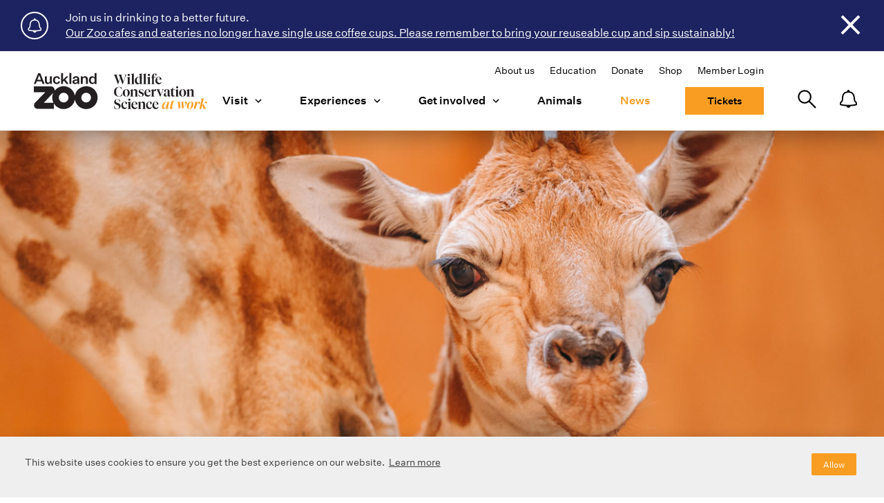

--- FILE ---
content_type: text/html; charset=utf-8
request_url: https://www.aucklandzoo.co.nz/news/auckland-zoo-celebrates-birth-of-giraffe-calf
body_size: 24301
content:
<!DOCTYPE html>
                        <html lang="en" dir="ltr">
                            <head>
        
        <!-- After adding this script, call setConsentBannerParams({uuid: <unique id> }) to set unique ID for a customer.  -->
        <script>
        (function () {
            var s = document.createElement('script');
            s.src = 'https://cdn-prod.securiti.ai/consent/cookie-consent-sdk-loader.js';
            s.setAttribute('data-tenant-uuid', 'd62e2210-7dd0-469f-ba00-e068d1ed22f3');
            s.setAttribute('data-domain-uuid', 'b6761880-ff4d-4343-a54c-d3dcfb8e3e97');
            s.setAttribute('data-backend-url', 'https://app.securiti.ai');
            s.setAttribute('data-skip-css', 'false');
            s.defer = true;
            var parent_node = document.head || document.body;
            parent_node.appendChild(s);
        })()
        </script>
        

        <!-- Base (These 3 meta tags need to be *first*) -->
        <meta charset="utf-8"/>
        <meta http-equiv="x-ua-compatible" content="ie=edge"/>
        <meta name="viewport" content="width=device-width, initial-scale=1, shrink-to-fit=no"/>

        <!-- Anti-flicker snippet -->
        
        <style>.async-hide { opacity: 0 !important} </style><script>(function(a,s,y,n,c,h,i,d,e){s.className+=' '+y;h.start=1*new Date;h.end=i=function(){s.className=s.className.replace(RegExp(' ?'+y),'')};(a[n]=a[n]||[]).hide=h;setTimeout(function(){i();h.end=null},c);h.timeout=c;})(window,document.documentElement,'async-hide','dataLayer',4000,{'GTM-WKM8C59':true});</script>
        <script src="https://www.googleoptimize.com/optimize.js?id=GTM-WKM8C59"></script>
        

        <!-- Google Tag Manager -->
        
        <script>(function(w,d,s,l,i){w[l]=w[l]||[];w[l].push({'gtm.start':
        new Date().getTime(),event:'gtm.js'});var f=d.getElementsByTagName(s)[0],
        j=d.createElement(s),dl=l!='dataLayer'?'&l='+l:'';j.async=true;j.src=
        'https://www.googletagmanager.com/gtm.js?id='+i+dl;f.parentNode.insertBefore(j,f);
        })(window,document,'script','dataLayer','GTM-TPLDWJP');</script>
        
        <!-- End Google Tag Manager -->

        <!-- Facebook Pixel -->
        
        <script>
        !function(f,b,e,v,n,t,s)
        {if(f.fbq)return;n=f.fbq=function(){n.callMethod?
        n.callMethod.apply(n,arguments):n.queue.push(arguments)};
        if(!f._fbq)f._fbq=n;n.push=n;n.loaded=!0;n.version='2.0';
        n.queue=[];t=b.createElement(e);t.async=!0;
        t.src=v;s=b.getElementsByTagName(e)[0];
        s.parentNode.insertBefore(t,s)}(window,document,'script',
        'https://connect.facebook.net/en_US/fbevents.js');
        fbq('init', 970018876412217);
        fbq('track', 'PageView');
        </script>
        <noscript>
        <img height="1" width="1"
        src="https://www.facebook.com/tr?id=970018876412217&ev=PageView
        &noscript=1"/>
        </noscript>
        
        <!-- End Facebook Pixel -->

        <!-- Spotify Pixel -->
        
        <script>
            // Installation script generated by Ad Analytics
            (function(w, d){
                var id='spdt-capture', n='script';
                if (!d.getElementById(id)) {
                w.spdt =
                    w.spdt ||
                    function() {
                    (w.spdt.q = w.spdt.q || []).push(arguments);
                    };
                var e = d.createElement(n); e.id = id; e.async=1;
                e.src = 'https://pixel.byspotify.com/ping.min.js';
                var s = d.getElementsByTagName(n)[0];
                s.parentNode.insertBefore(e, s);
                }
                w.spdt('conf', { key: '251cb3f0933349bdb3d751ffeb11811a' });
                w.spdt('view');
            })(window, document);
        </script>
        
        <!-- End Spotify Pixel -->

        <!-- Facebook site verification -->
        <meta name="facebook-domain-verification" content="ub3b6tjw10784kqdlylw4kqxs27kek" />

        <!-- Google site verification -->
        <meta name="google-site-verification" content="vD9IjMo7dloHGSAKUPgLxUfrje6ypxi1GyrL779KESc">

        <!-- Ahrefs site verification -->
        <meta name="ahrefs-site-verification" content="e88fd37b02fbd72645ae3ddd04f04199f0e8ba08b3ac4b5ad8f39def6969b69c">

        <!-- SEO/Marketing -->
        <meta data-react-helmet="true" name="description" content="Auckland Zoo is delighted to share it has welcomed the arrival of a healthy (and very tall!) giraffe calf to parents Kiraka and first-time dad Billy."/><meta data-react-helmet="true" name="keywords" content="news, conservation, giraffe, giraffe calf, giraffe conservation foundation, giraffe conservation"/><meta data-react-helmet="true" name="author" content="Jane Healy"/><meta data-react-helmet="true" itemprop="name" content="Auckland Zoo celebrates birth of giraffe calf | Auckland Zoo News"/><meta data-react-helmet="true" itemprop="description" content="Auckland Zoo is delighted to share it has welcomed the arrival of a healthy (and very tall!) giraffe calf to parents Kiraka and first-time dad Billy."/><meta data-react-helmet="true" itemprop="image" content="https://cdn.aucklandunlimited.com/zoo/assets/media/giraffe-calf-2022-hero.jpg"/><meta data-react-helmet="true" name="twitter:card" content="summary_large_image"/><meta data-react-helmet="true" name="twitter:title" content="Auckland Zoo celebrates birth of giraffe calf | Auckland Zoo News"/><meta data-react-helmet="true" name="twitter:description" content="Auckland Zoo is delighted to share it has welcomed the arrival of a healthy (and very tall!) giraffe calf to parents Kiraka and first-time dad Billy."/><meta data-react-helmet="true" name="twitter:image" content="https://cdn.aucklandunlimited.com/zoo/assets/media/giraffe-calf-2022-hero.jpg"/><meta data-react-helmet="true" property="og:locale" content="en_NZ"/><meta data-react-helmet="true" property="og:type" content="article"/><meta data-react-helmet="true" property="og:title" content="Auckland Zoo celebrates birth of giraffe calf | Auckland Zoo News"/><meta data-react-helmet="true" property="og:description" content="Auckland Zoo is delighted to share it has welcomed the arrival of a healthy (and very tall!) giraffe calf to parents Kiraka and first-time dad Billy."/><meta data-react-helmet="true" property="og:url" content="https://www.aucklandzoo.co.nz/news/auckland-zoo-celebrates-birth-of-giraffe-calf"/><meta data-react-helmet="true" property="og:image" content="https://cdn.aucklandunlimited.com/zoo/assets/media/giraffe-calf-2022-hero.jpg"/>
        <title data-react-helmet="true">Auckland Zoo celebrates birth of giraffe calf | Auckland Zoo News</title>

        <link rel="stylesheet" type="text/css" href="/static/index.3bac86dc6a514e4aedca.css">

        <link rel="icon" href="/static/favicon.ico">
        <link rel="apple-touch-icon" sizes="180x180" href="/static/apple-touch-icon.png">
        <link rel="mask-icon" href="/static/safari-pinned-tab.svg" color="#000000">
        <meta name="theme-color" content="#ffffff">
        <script src="https://js.stripe.com/v2/"></script>
    
        <script src="https://www.google.com/recaptcha/api.js?render=6LfKdeAhAAAAANFFdq2JaiQ_DyLjEijzwuEbxf54" async defer></script>
    </head>
                            <body class="feature-zoo-secondary-nav">
                <div id="root"><div class="base"><header class="header"><div class="notification-banner is-hidden"></div><div class="inner || constrain-width large"><a class="logo" href="/"><img class="img desktop" src="/static/assets/images/logo-new.682369dc567295ff8c78.svg" alt="Auckland Zoo"/><img class="img mobile" src="/static/assets/images/logo-mobile.d2d5d8df316b04610f32.svg" alt="Auckland Zoo"/><span class="logo-text">Auckland Zoo</span></a><nav class="navigation"><div class="navigation-secondary"><a class="navigation-secondary-item" href="/about-the-zoo">About us</a><a class="navigation-secondary-item" href="/visit/education">Education</a><a class="navigation-secondary-item" href="/get-involved/donate">Donate</a><a class="navigation-secondary-item" href="https://shop.aucklandzoo.co.nz/">Shop</a><a class="navigation-secondary-item" href="/members/login">Member Login</a></div><div class="navigation-primary"><div class="item is-mobile-only portal-nav-item"><a class="link" href="/members/login">Member Login</a></div><div class="item"><a class="link" href="/visit">Visit</a><button class="children-toggle"><svg width="40" height="40" viewBox="0 0 40 40" aria-hidden="true" focusable="true" name="chevron" title="Open subpages" class="icon" type="default"><title>Open subpages</title><use xlink:href="/static/assets/images/sprite.4cb6c556e8b571618ff2.svg#chevron"></use></svg></button><nav class="navigation-children"><a class="sub-item" href="/visit/plan-your-day">Plan Your Day</a><a class="sub-item" href="/visit/whats-on">What&#x27;s On</a><a class="sub-item" href="/visit/membership">Membership</a><a class="sub-item" href="/visit/vet-hospital">Vet Hospital</a><a class="sub-item" href="/visit/education">Education</a><a class="sub-item" href="/visit/zoo-map">Zoo Map</a></nav></div><div class="item"><a class="link" href="/experiences">Experiences</a><button class="children-toggle"><svg width="40" height="40" viewBox="0 0 40 40" aria-hidden="true" focusable="true" name="chevron" title="Open subpages" class="icon" type="default"><title>Open subpages</title><use xlink:href="/static/assets/images/sprite.4cb6c556e8b571618ff2.svg#chevron"></use></svg></button><nav class="navigation-children"><a class="sub-item" href="/experiences/zoo-experiences">Zoo Experiences</a><a class="sub-item" href="/experiences/birthday-parties">Birthday Parties</a><a class="sub-item" href="/experiences/functions-and-venues">Functions &amp; Venues</a></nav></div><div class="item"><a class="link" href="/get-involved">Get involved</a><button class="children-toggle"><svg width="40" height="40" viewBox="0 0 40 40" aria-hidden="true" focusable="true" name="chevron" title="Open subpages" class="icon" type="default"><title>Open subpages</title><use xlink:href="/static/assets/images/sprite.4cb6c556e8b571618ff2.svg#chevron"></use></svg></button><nav class="navigation-children"><a class="sub-item" href="/get-involved/work-at-the-zoo">Work at the Zoo</a><a class="sub-item" href="/get-involved/volunteer">Volunteer</a><a class="sub-item" href="/get-involved/sponsorship">Sponsorship</a><a class="sub-item" href="/get-involved/conservation">Conservation</a><a class="sub-item || button primary" href="/get-involved/donate">Donate</a></nav></div><div class="item"><a class="link" href="/animals">Animals</a></div><div class="item"><a aria-current="page" class="link is-active" href="/news">News</a></div><div class="item is-mobile-only"><span class="link">About the Zoo</span><button class="children-toggle"><svg width="40" height="40" viewBox="0 0 40 40" aria-hidden="true" focusable="true" name="chevron" title="Open subpages" class="icon" type="default"><title>Open subpages</title><use xlink:href="/static/assets/images/sprite.4cb6c556e8b571618ff2.svg#chevron"></use></svg></button><nav class="navigation-children"><a class="sub-item" href="/about-the-zoo">About Us</a><a class="sub-item" href="/get-in-touch">Get in Touch</a></nav></div><div class="item || navigation-cta desktop"><a class="button primary" href="/tickets">Tickets</a></div><div class="item || navigation-cta"><a class="button outline" href="https://shop.aucklandzoo.co.nz/">Zoo Shop Online</a></div></div></nav><div class="header-cta"><a class="button primary" aria-hidden="true" tabindex="-1" href="/tickets">Tickets</a><a class="button" href="https://shop.aucklandzoo.co.nz/">Shop</a></div><div class="header-actions"><button type="button" class="navigation-toggle"><span class="button-inner || menu"><svg width="40" height="40" viewBox="0 0 40 40" aria-hidden="true" focusable="true" name="hamburger" class="icon" type="default"><title>Hamburger</title><use xlink:href="/static/assets/images/sprite.4cb6c556e8b571618ff2.svg#hamburger"></use></svg><span class="button-text">Menu</span></span></button><button type="button" class="header-search-toggle"><svg width="40" height="40" viewBox="0 0 40 40" aria-hidden="true" focusable="true" name="search" class="icon" type="default"><title>Search</title><use xlink:href="/static/assets/images/sprite.4cb6c556e8b571618ff2.svg#search"></use></svg></button><span class="header-actions–spacer"></span><a class="navigation-toggle ticket" href="/tickets"><svg width="28" height="28" viewBox="0 0 40 40" aria-hidden="true" focusable="true" name="ticket" title="Tickets" class="icon" type="default"><title>Tickets</title><use xlink:href="/static/assets/images/sprite.4cb6c556e8b571618ff2.svg#ticket"></use></svg></a></div></div><div class="toast"><div class="toast-container || constrain-width large"><svg width="40" height="40" viewBox="0 0 40 40" aria-hidden="true" focusable="true" name="closure" class="icon" type="default"><title>Closure</title><use xlink:href="/static/assets/images/sprite.4cb6c556e8b571618ff2.svg#closure"></use></svg><p></p><button class="close-btn"><svg width="40" height="40" viewBox="0 0 40 40" aria-hidden="true" focusable="true" name="close" class="icon" type="default"><title>Close</title><use xlink:href="/static/assets/images/sprite.4cb6c556e8b571618ff2.svg#close"></use></svg></button></div></div></header><aside role="dialog" class="animate-fade-up || search-dialog is-loading"><div class="constrain-width large"><div class="search-dialog-actions"><button class="search-dialog-close" type="button"><svg width="40" height="40" viewBox="0 0 40 40" aria-hidden="true" focusable="true" name="close" title="Close dialog" class="icon" type="default"><title>Close dialog</title><use xlink:href="/static/assets/images/sprite.4cb6c556e8b571618ff2.svg#close"></use></svg></button></div></div><div class="constrain-width"><div class="search-dialog-inner"><form class="search-header"><label class="search-header-title || heading-5" for="serch-input">Type in your search and press enter</label><input type="text" class="search-header-input || heading-1" id="search-input" placeholder="Search..." name="q" value=""/></form></div></div></aside><main role="main" class="main"><div class="page || article-view"><header><div class="hero-carousel  banner has-image"><div class="carousel"><div class="carousel-inner || preserve-aspect-ratio"><div class="carousel-media is-active"><div class="carousel-image  || preserve-image-ratio" style="background-image:url(https://cdn.aucklandunlimited.com/zoo/assets/media/giraffe-calf-2022-hero.jpg)"><img class="fixed-image" src="https://cdn.aucklandunlimited.com/zoo/assets/media/giraffe-calf-2022-hero.jpg"/></div></div></div></div><div class="constrain-width large"><div class="introduction || highlighter" role="group"><div class="heading-group"><h1 class="title">Auckland Zoo celebrates birth of giraffe calf</h1><p class="subtitle"><span><strong>Jane Healy</strong><span>, <!-- -->Auckland Zoo</span></span><br/><time dateTime="2022-08-21T12:08:00.21±12:08">21.08.2022<br/></time></p></div></div></div></div></header><script type="application/ld+json">{"@context":"http://schema.org","@type":"NewsArticle","mainEntityOfPage":{"@type":"WebPage","@id":"https://www.aucklandzoo.co.nz/news/auckland-zoo-celebrates-birth-of-giraffe-calf"},"headline":"Auckland Zoo celebrates birth of giraffe calf","image":["https://cdn.aucklandunlimited.com/zoo/assets/media/giraffe-calf-2022-hero.jpg"],"datePublished":"2022-08-22T00:00:00+12:00","dateModified":"2022-08-22T00:00:00+12:00","author":{"@type":"Person","name":"Jane Healy","image":null,"description":"Auckland Zoo"},"publisher":{"@type":"Organization","name":"Auckland Zoo","logo":{"@type":"ImageObject","url":"https://lh6.googleusercontent.com/-n-XQr7d80hI/AAAAAAAAAAI/AAAAAAAAAAA/_l9lmFf58WQ/s88-p-k-no-ns-nd/photo.jpg"},"url":"https://www.aucklandzoo.co.nz/"}}</script><div class="content-blocks"><section class="section || text-block"><div class="constrain-width large"><div class="inner"><div class="content"><div class="constrain-content || rich-editor-content"><p>Auckland Zoo is delighted to share it has welcomed the arrival of a healthy (and very tall!) giraffe calf to parents Kiraka (12) and first-time dad Billy (3).</p>

<p>The male calf, estimated to top 6ft 5 inches (over 1.95m) &ndash; the tallest new-born the Zoo&rsquo;s ungulates keepers can recall, was born early Friday morning (19 August) and was standing and suckling from Kiraka within the hour.</p>
</div></div></div></div></section><section class="section || text-block"><div class="constrain-width large"><div class="inner"><div class="content"><div class="constrain-content || rich-editor-content"><p>&ldquo;It looks like Kiraka&rsquo;s new son has inherited the tall genes of his grandfather Forrest (born at Auckland Zoo in 2007 and relocated to Australia Zoo in 2009 as part of the Zoo Aquarium Association (ZAA) Australasian regional breeding and advocacy programme for giraffe). At 18ft 8 inches, Forrest is named in the Guinness Book of Records as the world&rsquo;s tallest giraffe within a zoo,&rdquo; says Ungulates keeper Vicky Smith.</p>

<p>Present for the duration of the labour and birth, Vicky says Kiraka&rsquo;s labour began around 9pm on Thursday evening, and following her waters breaking around 5.43am, she gave birth at 7.15am &ndash; which most of the Ungulates&rsquo; team were present to witness. &nbsp;&nbsp;</p>

<p>&ldquo;This was my first time seeing a giraffe birth &ndash; which was an incredible experience and a real honour,&rdquo; says Vicky. &ldquo;Kiraka (who has three other offspring) seemed to take it all in her stride and is once again proving to be a brilliant mother. She&rsquo;s very calm and chilled and super attentive and protective of her new calf, which is exactly how she needs to be, and of course her son more than has the height to be able to suckle from her!&rdquo;</p>
</div></div><aside class="aside"><div class="content-group"><div class="rich-editor-content"><figure class="align-"><img alt="" citationvalue="" height="1099" src="https://cdn.aucklandunlimited.com/zoo/assets/media/giraffe-calf-2022-aside-3.jpg" width="800" />
<figcaption>
<p>&nbsp;</p>
</figcaption>
</figure>

<p>&nbsp;</p>
</div></div></aside></div></div></section><section class="content-media-block"><div class="constrain-width large"><div class="inner"><div class="media"><div class="media-inner || preserve-image-ratio"><iframe title="YouTube Video: Meet weeks&#x27; old giraffe calf Jabali!" class="video" src="https://www.youtube.com/embed/oMhyi78OJRg?rel=0&amp;controls=1&amp;showinfo=0" allowfullscreen=""></iframe></div></div><div class="content"><header class="title-group"><h5>Video</h5><h2>Meet weeks&#x27; old giraffe calf Jabali!</h2><p>We follow ungulates keepers Vicky and Ben as they discuss being there for giraffe calf Jabali’s birth on 19 August, and introducing him to his habitat mates the zebra, ostrich and guinea fowl for the first time. </p></header></div></div></div></section><section class="section || text-block"><div class="constrain-width large"><div class="inner"><div class="content"><div class="constrain-content || rich-editor-content"><p>Over the coming days, Kiraka and her calf will remain inside the Zoo&rsquo;s giraffe house where they&rsquo;ll be gradually introduced to the rest of the herd - older female Rukiya (20) and Kiraka&rsquo;s daughter, Kabili (5 years old) and then dad Billy.</p>

<p>Once the herd is introduced to Kiraka&rsquo;s new-born, the Ungulates team will assess when they can begin going out into the giraffe paddock for short periods, which will be visitors &rsquo;first opportunity to see Kiraka and her son. (Keep an eye on the Zoo&rsquo;s social channels for updates).</p>

<p>&ldquo;We can&rsquo;t wait for visitors to meet Kiraka&rsquo;s new calf and be able to watch him grow and develop over the coming months. The giraffe is such an exceptional species that, primarily due to habitat loss, has seen an almost 30% decline in its population since the 1980s. Here at the Zoo, we&rsquo;re really proud to be partnering with and supporting the amazing work of Africa&rsquo;s <a href="https://giraffeconservation.org/">Giraffe Conservation Foundation</a> to help conserve giraffe. This is vital support that our community helps contribute to when they visit,&rdquo; says Vicky.</p>

<p><strong>Naming competition</strong></p>

<p>In the coming weeks, the Zoo will be inviting the community to help name Kiraka&rsquo;s new calf. This will be announced via our social channels.</p>
</div></div><aside class="aside"><div class="content-group"><div class="rich-editor-content"><figure class="align-"><img alt="" citationvalue="" height="1198" src="https://cdn.aucklandunlimited.com/zoo/assets/media/giraffe-calf-2022-aside-2.jpg" width="700" />
<figcaption>
<p>&nbsp;</p>
</figcaption>
</figure>

<p>&nbsp;</p>
</div></div></aside></div></div></section><section class="carousel"><div class="constrain-width large"><div class="slick-slider image-carousel || fixed-width slick-initialized" dir="ltr"><div class="slick-list"><div class="slick-track" style="width:1300%;left:-100%"><div data-index="-1" tabindex="-1" class="slick-slide slick-cloned" aria-hidden="true" style="width:7.6923076923076925%"><div><div tabindex="-1" style="width:100%;display:inline-block"><div class="carousel-item"><img class="image" src="https://cdn.aucklandunlimited.com/zoo/assets/media/giraffe-calf-2022-gallery-1.jpg" alt="https://cdn.aucklandunlimited.com/zoo/assets/media/giraffe-calf-2022-gallery-1.jpg"/></div></div></div></div><div data-index="0" class="slick-slide slick-active slick-current" tabindex="-1" aria-hidden="false" style="outline:none;width:7.6923076923076925%"><div><div tabindex="-1" style="width:100%;display:inline-block"><div class="carousel-item"><img class="image" src="https://cdn.aucklandunlimited.com/zoo/assets/media/giraffe-calf-2022-gallery-2.jpg" alt="https://cdn.aucklandunlimited.com/zoo/assets/media/giraffe-calf-2022-gallery-2.jpg"/></div></div></div></div><div data-index="1" class="slick-slide" tabindex="-1" aria-hidden="true" style="outline:none;width:7.6923076923076925%"><div><div tabindex="-1" style="width:100%;display:inline-block"><div class="carousel-item"><img class="image" src="https://cdn.aucklandunlimited.com/zoo/assets/media/giraffe-calf-2022-gallery-4.jpg" alt="https://cdn.aucklandunlimited.com/zoo/assets/media/giraffe-calf-2022-gallery-4.jpg"/></div></div></div></div><div data-index="2" class="slick-slide" tabindex="-1" aria-hidden="true" style="outline:none;width:7.6923076923076925%"><div><div tabindex="-1" style="width:100%;display:inline-block"><div class="carousel-item"><img class="image" src="https://cdn.aucklandunlimited.com/zoo/assets/media/giraffe-calf-2022-gallery-3.jpg" alt="https://cdn.aucklandunlimited.com/zoo/assets/media/giraffe-calf-2022-gallery-3.jpg"/></div></div></div></div><div data-index="3" class="slick-slide" tabindex="-1" aria-hidden="true" style="outline:none;width:7.6923076923076925%"><div><div tabindex="-1" style="width:100%;display:inline-block"><div class="carousel-item"><img class="image" src="https://cdn.aucklandunlimited.com/zoo/assets/media/giraffe-calf-2022-gallery-6.jpg" alt="https://cdn.aucklandunlimited.com/zoo/assets/media/giraffe-calf-2022-gallery-6.jpg"/></div></div></div></div><div data-index="4" class="slick-slide" tabindex="-1" aria-hidden="true" style="outline:none;width:7.6923076923076925%"><div><div tabindex="-1" style="width:100%;display:inline-block"><div class="carousel-item"><img class="image" src="https://cdn.aucklandunlimited.com/zoo/assets/media/giraffe-calf-2022-gallery-5.jpg" alt="https://cdn.aucklandunlimited.com/zoo/assets/media/giraffe-calf-2022-gallery-5.jpg"/></div></div></div></div><div data-index="5" class="slick-slide" tabindex="-1" aria-hidden="true" style="outline:none;width:7.6923076923076925%"><div><div tabindex="-1" style="width:100%;display:inline-block"><div class="carousel-item"><img class="image" src="https://cdn.aucklandunlimited.com/zoo/assets/media/giraffe-calf-2022-gallery-1.jpg" alt="https://cdn.aucklandunlimited.com/zoo/assets/media/giraffe-calf-2022-gallery-1.jpg"/></div></div></div></div><div data-index="6" tabindex="-1" class="slick-slide slick-cloned" aria-hidden="true" style="width:7.6923076923076925%"><div><div tabindex="-1" style="width:100%;display:inline-block"><div class="carousel-item"><img class="image" src="https://cdn.aucklandunlimited.com/zoo/assets/media/giraffe-calf-2022-gallery-2.jpg" alt="https://cdn.aucklandunlimited.com/zoo/assets/media/giraffe-calf-2022-gallery-2.jpg"/></div></div></div></div><div data-index="7" tabindex="-1" class="slick-slide slick-cloned" aria-hidden="true" style="width:7.6923076923076925%"><div><div tabindex="-1" style="width:100%;display:inline-block"><div class="carousel-item"><img class="image" src="https://cdn.aucklandunlimited.com/zoo/assets/media/giraffe-calf-2022-gallery-4.jpg" alt="https://cdn.aucklandunlimited.com/zoo/assets/media/giraffe-calf-2022-gallery-4.jpg"/></div></div></div></div><div data-index="8" tabindex="-1" class="slick-slide slick-cloned" aria-hidden="true" style="width:7.6923076923076925%"><div><div tabindex="-1" style="width:100%;display:inline-block"><div class="carousel-item"><img class="image" src="https://cdn.aucklandunlimited.com/zoo/assets/media/giraffe-calf-2022-gallery-3.jpg" alt="https://cdn.aucklandunlimited.com/zoo/assets/media/giraffe-calf-2022-gallery-3.jpg"/></div></div></div></div><div data-index="9" tabindex="-1" class="slick-slide slick-cloned" aria-hidden="true" style="width:7.6923076923076925%"><div><div tabindex="-1" style="width:100%;display:inline-block"><div class="carousel-item"><img class="image" src="https://cdn.aucklandunlimited.com/zoo/assets/media/giraffe-calf-2022-gallery-6.jpg" alt="https://cdn.aucklandunlimited.com/zoo/assets/media/giraffe-calf-2022-gallery-6.jpg"/></div></div></div></div><div data-index="10" tabindex="-1" class="slick-slide slick-cloned" aria-hidden="true" style="width:7.6923076923076925%"><div><div tabindex="-1" style="width:100%;display:inline-block"><div class="carousel-item"><img class="image" src="https://cdn.aucklandunlimited.com/zoo/assets/media/giraffe-calf-2022-gallery-5.jpg" alt="https://cdn.aucklandunlimited.com/zoo/assets/media/giraffe-calf-2022-gallery-5.jpg"/></div></div></div></div><div data-index="11" tabindex="-1" class="slick-slide slick-cloned" aria-hidden="true" style="width:7.6923076923076925%"><div><div tabindex="-1" style="width:100%;display:inline-block"><div class="carousel-item"><img class="image" src="https://cdn.aucklandunlimited.com/zoo/assets/media/giraffe-calf-2022-gallery-1.jpg" alt="https://cdn.aucklandunlimited.com/zoo/assets/media/giraffe-calf-2022-gallery-1.jpg"/></div></div></div></div></div></div></div><div class="caption-carousel"><div class="constrain-width"><div class="inner"><button class="change-slide previous is-disabled"><svg width="40" height="40" viewBox="0 0 40 40" aria-hidden="true" focusable="true" name="chevron" title="Previous" class="icon" type="default"><title>Previous</title><use xlink:href="/static/assets/images/sprite.4cb6c556e8b571618ff2.svg#chevron"></use></svg></button><button class="change-slide next "><svg width="40" height="40" viewBox="0 0 40 40" aria-hidden="true" focusable="true" name="chevron" title="Next" class="icon" type="default"><title>Next</title><use xlink:href="/static/assets/images/sprite.4cb6c556e8b571618ff2.svg#chevron"></use></svg></button><div class="wrapper"><div class="slick-slider slick-initialized" dir="ltr"><div class="slick-list"><div class="slick-track" style="width:1300%;left:-100%"><div data-index="-1" tabindex="-1" class="slick-slide slick-cloned" aria-hidden="true" style="width:7.6923076923076925%"><div><div class="carousel-item || rich-editor-content" tabindex="-1" style="width:100%;display:inline-block"></div></div></div><div data-index="0" class="slick-slide slick-active slick-current" tabindex="-1" aria-hidden="false" style="outline:none;width:7.6923076923076925%"><div><div class="carousel-item || rich-editor-content" tabindex="-1" style="width:100%;display:inline-block"><p>The day old male calf with mum Kiraka&nbsp;</p>
</div></div></div><div data-index="1" class="slick-slide" tabindex="-1" aria-hidden="true" style="outline:none;width:7.6923076923076925%"><div><div class="carousel-item || rich-editor-content" tabindex="-1" style="width:100%;display:inline-block"></div></div></div><div data-index="2" class="slick-slide" tabindex="-1" aria-hidden="true" style="outline:none;width:7.6923076923076925%"><div><div class="carousel-item || rich-editor-content" tabindex="-1" style="width:100%;display:inline-block"><p>Giraffe mum Kiraka</p>
</div></div></div><div data-index="3" class="slick-slide" tabindex="-1" aria-hidden="true" style="outline:none;width:7.6923076923076925%"><div><div class="carousel-item || rich-editor-content" tabindex="-1" style="width:100%;display:inline-block"></div></div></div><div data-index="4" class="slick-slide" tabindex="-1" aria-hidden="true" style="outline:none;width:7.6923076923076925%"><div><div class="carousel-item || rich-editor-content" tabindex="-1" style="width:100%;display:inline-block"></div></div></div><div data-index="5" class="slick-slide" tabindex="-1" aria-hidden="true" style="outline:none;width:7.6923076923076925%"><div><div class="carousel-item || rich-editor-content" tabindex="-1" style="width:100%;display:inline-block"></div></div></div><div data-index="6" tabindex="-1" class="slick-slide slick-cloned" aria-hidden="true" style="width:7.6923076923076925%"><div><div class="carousel-item || rich-editor-content" tabindex="-1" style="width:100%;display:inline-block"><p>The day old male calf with mum Kiraka&nbsp;</p>
</div></div></div><div data-index="7" tabindex="-1" class="slick-slide slick-cloned" aria-hidden="true" style="width:7.6923076923076925%"><div><div class="carousel-item || rich-editor-content" tabindex="-1" style="width:100%;display:inline-block"></div></div></div><div data-index="8" tabindex="-1" class="slick-slide slick-cloned" aria-hidden="true" style="width:7.6923076923076925%"><div><div class="carousel-item || rich-editor-content" tabindex="-1" style="width:100%;display:inline-block"><p>Giraffe mum Kiraka</p>
</div></div></div><div data-index="9" tabindex="-1" class="slick-slide slick-cloned" aria-hidden="true" style="width:7.6923076923076925%"><div><div class="carousel-item || rich-editor-content" tabindex="-1" style="width:100%;display:inline-block"></div></div></div><div data-index="10" tabindex="-1" class="slick-slide slick-cloned" aria-hidden="true" style="width:7.6923076923076925%"><div><div class="carousel-item || rich-editor-content" tabindex="-1" style="width:100%;display:inline-block"></div></div></div><div data-index="11" tabindex="-1" class="slick-slide slick-cloned" aria-hidden="true" style="width:7.6923076923076925%"><div><div class="carousel-item || rich-editor-content" tabindex="-1" style="width:100%;display:inline-block"></div></div></div></div></div></div></div></div></div></div></div></section><section class="tile-block"><div class="constrain-width large"><div class="tile-grid"><article class="article-tile "><a class="tile-inner || image-overlay" style="background-image:url(https://cdn.aucklandunlimited.com/zoo/assets/media/giraffe-kiraka-pregnant-hero.jpg)" href="/news/giraffe-kiraka-is-pregnant-and-due-to-give-birth-soon"><div class="heading-group"><span class="flag"><svg width="40" height="40" viewBox="0 0 40 40" aria-hidden="true" focusable="true" name="chevron" class="icon" type="default"><title>Chevron</title><use xlink:href="/static/assets/images/sprite.4cb6c556e8b571618ff2.svg#chevron"></use></svg></span><h3 class="title">Giraffe Kiraka is pregnant and due to give birth soon!</h3><p class="meta"><time dateTime="2022-06-20T12:06:00.20±12:06">20.06.2022</time><span class="author">by <!-- -->Jane Healy</span></p></div></a></article><article class="article-tile "><a class="tile-inner || image-overlay" style="background-image:url(https://cdn.aucklandunlimited.com/zoo/assets/media/giraffe-with-ben-hero.jpg)" href="/news/going-to-long-lengths-for-our-giraffe-whanau"><div class="heading-group"><span class="flag"><svg width="40" height="40" viewBox="0 0 40 40" aria-hidden="true" focusable="true" name="chevron" class="icon" type="default"><title>Chevron</title><use xlink:href="/static/assets/images/sprite.4cb6c556e8b571618ff2.svg#chevron"></use></svg></span><h3 class="title">Going to Long Lengths for our Giraffe Whānau </h3><p class="meta"><time dateTime="2019-10-23T11:10:00.23±11:10">23.10.2019</time><span class="author">by <!-- -->Rebecca Reid</span></p></div></a></article><article class="article-tile "><a class="tile-inner || image-overlay" style="background-image:url(https://cdn.aucklandunlimited.com/zoo/assets/media/giraffe-move.jpg)" href="/news/smooth-move-for-new-giraffe-billy"><div class="heading-group"><span class="flag"><svg width="40" height="40" viewBox="0 0 40 40" aria-hidden="true" focusable="true" name="chevron" class="icon" type="default"><title>Chevron</title><use xlink:href="/static/assets/images/sprite.4cb6c556e8b571618ff2.svg#chevron"></use></svg></span><h3 class="title">Smooth Move for New Giraffe Billy</h3><p class="meta"><time dateTime="2020-03-12T11:03:00.12±11:03">12.03.2020</time><span class="author">by <!-- -->Rebecca Reid</span></p></div></a></article></div></div></section></div></div><script type="application/ld+json">{"@context":"http://schema.org","@type":"BreadcrumbList","itemListElement":[{"@type":"ListItem","position":1,"item":{"@id":"https://aucklandzoo.co.nz","name":"Auckland Zoo"}},{"@type":"ListItem","position":2,"item":{"@id":"https://aucklandzoo.co.nz/news","name":"News"}},{"@type":"ListItem","position":3,"item":{"@id":"https://aucklandzoo.co.nz/news/auckland-zoo-celebrates-birth-of-giraffe-calf","name":"Auckland Zoo celebrates birth of giraffe calf"}}]}</script></main><footer class="footer"><section class="footer-information"><div class="constrain-width"><div class="inner"><div class="institutional"><div class="logo"><img class="image" width="510" height="245" src="/static/assets/images/logo-footer.043f022ebfa8a8456bc7.svg" alt="Auckland Zoo" title="Auckland Zoo Logo"/></div><div class="contact-information"><div class="opening-hours"><h3 class="title || heading-5"> Opening hours</h3><p class="description" itemProp="openingHours" title="9:30am to 5:30pm every day except Christmas"><span class="hours || heading-2"><time dateTime="09:30">9:30am</time> <!-- -->-<!-- --> <time dateTime="17:30">5:30pm</time></span><br/><span>(Last entry at <!-- -->4:30pm<!-- -->)</span><br/><span>Open every day except Christmas</span></p></div></div></div><nav class="footer-navigation" role="group"><div class="item" role="group"><h5 class="title">Support</h5><a class="link" href="/tickets">Tickets</a><a class="link" href="https://shop.aucklandzoo.co.nz/">Shop</a><a class="link" href="/get-involved/donate">Donate</a></div><div class="item" role="group"><h5 class="title">Learning</h5><a class="link" href="/get-involved/conservation">Conservation</a><a class="link" href="/visit/education">Education</a><a class="link" href="/visit/vet-hospital">Vet Hospital</a></div><div class="item" role="group"><h5 class="title">About the Zoo</h5><a class="link" href="/about-the-zoo">About Us</a><a class="link" href="/get-in-touch">Get in touch</a></div></nav></div></div></section><section id="sign-up" class="footer-hero" style="background-image:url(/static/assets/images/footer-hero.049754370a645ee4013d.jpg)"><div class="constrain-width"><div class="inner"><div class="heading-group"><p class="subtitle || heading-3">Sign up to our newsletter</p><form class="newsletter " role="group" action="#" method="POST"><div class="newsletter-field"><input type="text" name="firstname" class="newsletter-input " value="" placeholder="First name"/></div><div class="newsletter-field"><input type="text" name="lastname" class="newsletter-input " value="" placeholder="Last name"/></div><div class="newsletter-field"><input type="email" name="email" class="newsletter-input " value="" placeholder="Email"/></div><button type="submit" class="button small" disabled="">Sign up</button></form><div class="modal hidden"><div class="modal-content || constrain-width"><button type="button" class="modal-close-button"><span><svg width="40" height="40" viewBox="0 0 40 40" aria-hidden="true" focusable="true" name="close" class="icon" type="default"><title>Close</title><use xlink:href="/static/assets/images/sprite.4cb6c556e8b571618ff2.svg#close"></use></svg></span></button><div><h3>Sign up to our newsletter</h3><form class="newsletter newsletter-modal" role="group" action="#" method="POST"><div class="newsletter-field"><input type="text" name="firstname" class="newsletter-input " value="" placeholder="First name"/></div><div class="newsletter-field"><input type="text" name="lastname" class="newsletter-input " value="" placeholder="Last name"/></div><div class="newsletter-field"><input type="email" name="email" class="newsletter-input " value="" placeholder="Email"/></div><div class="newsletter-field"><input type="email" name="email_confirmation" class="newsletter-input " value="" placeholder="Confirm Email"/></div><div><p class="terms-and-privacy">We manage subscriber name and email details in accordance with our<a href="/privacy-policy" target="_blank">Privacy Policy</a></p></div><button type="submit" class="button small" disabled="">Sign up</button></form></div></div></div><p class="terms-and-privacy">We manage subscriber name and email details in accordance with our<a href="/privacy-policy">Privacy Policy</a></p></div><div class="social-block"><a class="link" href="https://www.facebook.com/AKLZOONZ"><svg width="40" height="40" viewBox="0 0 40 40" type="social" name="facebook" class="icon"><title>Follow us on Facebook</title><use xlink:href="/static/assets/images/sprite.4cb6c556e8b571618ff2.svg#facebook"></use></svg></a><a class="link" href="https://www.instagram.com/aucklandzoo/"><svg width="40" height="40" viewBox="0 0 40 40" type="social" name="instagram" class="icon"><title>Follow us on Instagram</title><use xlink:href="/static/assets/images/sprite.4cb6c556e8b571618ff2.svg#instagram"></use></svg></a><a class="link" href="https://twitter.com/aucklandzoo"><svg width="40" height="40" viewBox="0 0 40 40" type="social" name="twitter" class="icon"><title>Follow us on Twitter</title><use xlink:href="/static/assets/images/sprite.4cb6c556e8b571618ff2.svg#twitter"></use></svg></a><a class="link" href="https://www.youtube.com/user/aucklandzoo"><svg width="40" height="40" viewBox="0 0 40 40" type="social" name="youtube" class="icon"><title>Follow us on Youtube</title><use xlink:href="/static/assets/images/sprite.4cb6c556e8b571618ff2.svg#youtube"></use></svg></a></div></div></div></section><section class="footer-associations"><div class="constrain-width"><div class="footer-associations-inner"><div class="footer-associations-content"><p>Auckland Zoo is part of a charitable trust and Tātaki Auckland Unlimited, a council-controlled organisation. We are a member of the Zoo and Aquarium Association Australasia (ZAA), the World Association of Zoos and Aquariums (WAZA) and an associate member of the European Association of Zoos and Aquaria (EAZA).</p><p>Auckland Zoo is certified net carbonzero and Qualmark accredited EnviroGold</p></div><div class="footer-associations-logos"><div class="logo"><img width="130" height="50" src="/static/assets/images/logo-aquarium.a984b95098c435b3ea8a.svg" alt="Zoo Aquarium Association"/></div><div class="logo"><img width="66" height="60" src="/static/assets/images/eaza.781fc2eaf09bb0c204a5.svg" alt="European Association of Zoos and Aquaria"/></div><div class="logo"><img width="146" height="60" src="/static/assets/images/waza.8a96582cfbdd64f0e1f0.svg" alt="World Association of Zoos and Aquariums"/></div><div class="logo"><img width="60" src="/static/assets/images/carbonzero.eb6fdd8391ba42ada31b.png" alt="Net Carbon Zero"/></div><div class="logo"><img width="72" height="70" src="/static/assets/images/qual-mark.e3a3eb4a9561ba86af2e.svg" alt="Qual Mark Gold"/></div><div class="logo"><img width="120" height="70" src="/static/assets/images/te-uru-logo.22f9d52ba129647d2102.png" alt="Te Uru Tāngata Centre for Workplace Inclusion"/></div></div></div></div></section><section class="sponsors || constrain-width"><div class="inner"><div class="sponsors-group"><div class="sponsors-group-inner"><h3 class="title || heading-5">Principal partner</h3><div class="image-group" role="group"><div class="item"><img src="/static/assets/images/mazda.1ba9e85443465372005b.svg" alt="Mazda"/></div></div></div></div><div class="sponsors-group major"><div class="sponsors-group-inner"><h3 class="title || heading-5">Major partner</h3><div class="image-group" role="group"><div class="item"><img class="large" width="134" height="60" src="/static/assets/images/qms-new.99ed4b1821ffe39252b5.svg" alt="QMS"/></div></div></div></div></div></section><section class="copyrights"><div class="constrain-width"><div class="inner"><p><small class="fine-text">©<!-- -->2026<!-- --> Auckland Zoo</small><small class="fine-text"><a class="link" href="/privacy-policy">Privacy Policy</a></small><small class="fine-text"><a class="link" href="/terms-and-conditions">Terms and Conditions</a></small></p><a class="rfa-logo" href="https://www.aucklandunlimited.com/" title="View the Tātaki Auckland Unlimited website"><img class="logo" width="180" src="/static/assets/images/auckland-unlimited-logo-black.2a11e2202a74f96d8fa0.svg" alt="Tātaki Auckland Unlimited"/></a></div><img alt="shielded" id="shielded-logo" src="/static/assets/images/women-refuge-logo.0d5efb84d628d935423a.png" height="40" width="40" style="cursor:pointer;margin:0px auto;display:inherit"/></div></section></footer></div></div>
                <script>
                    window.__INITIAL_STATE__ = {"router":{"location":{"pathname":"\u002Fnews\u002Fauckland-zoo-celebrates-birth-of-giraffe-calf","search":"","hash":"","state":null,"key":"ljwljg71"},"action":"POP","basename":undefined,"previousLocations":undefined},"encounters":{"encounters":undefined,"weekDay":"today"},"donationPayment":{"fields":{"product_id":{"value":"","touched":false},"amount":{"value":"","touched":false},"name":{"value":"","touched":false},"email":{"value":"","touched":false},"line1":{"value":"","touched":false},"line2":{"value":"","touched":false},"city":{"value":"","touched":false},"post_code":{"value":"","touched":false},"country":{"value":"","touched":false},"card_number":{"value":"","touched":false},"expire_month":{"value":"","touched":false},"expire_year":{"value":"","touched":false},"cvc":{"value":"","touched":false}},"productsList":[],"error":null,"isBusy":false,"submitted":false,"submittedSuccessfully":false},"globalFields":{"close_time":"17:30:00","last_entry":"16:30:00","map":"https:\u002F\u002Fcdn.aucklandunlimited.com\u002Fzoo\u002Fassets\u002Fmedia\u002Fazoo-visitors-map-dec-2025-online-map.jpg","default":null,"open_time":"09:30:00","new_ticket_flow_slug":"tickets"},"news":{"items":undefined,"isBusy":false,"featuredItem":null,"resultCount":undefined},"newsByCategory":{"lastActiveCategory":undefined,"activeCategory":"all","items":undefined,"isBusy":false,"page":1,"resultCount":undefined},"newsCategories":{"items":[{"name":"Auckland Zoo","id":"all"}],"isBusy":false},"newsletter":{"error":false,"fields":{"firstname":{"value":"","touched":false},"lastname":{"value":"","touched":false},"email":{"value":"","touched":false},"email_confirmation":{"value":"","touched":false}},"submitted":false,"submittedSuccessfully":undefined},"notifications":{"notifications":[],"isActive":false},"customUrls":{"visit\u002Ffree-teacher-october":"\u002Fvisit\u002Ffree-teacher-october-2019","terms":"\u002Fterms-and-privacy-policy","tickets-in-advance":"\u002Ftickets","learning-to-redirect":"\u002F","animals\u002Forangutan":"\u002Fanimals\u002Fbornean-orangutan","experiences\u002Fphotography-workshops":"\u002Fexperiences\u002Fexperience-notice","experiences\u002Fbehind-the-scenes":"\u002Fexperiences\u002Fzoo-experiences","experiences\u002Fsafari-nights":"\u002Fexperiences\u002Fexperience-notice","experiences\u002Fjunior-keeper":"\u002Fexperiences\u002Fexperience-notice","experiences\u002Fgalapagos-tortoise-experience":"\u002Fgalapagos-tortoise-experience","experiences\u002Fgiraffe-experience":"\u002Fgiraffe-experience","experiences\u002Fred-panda-experience":"\u002Fred-panda-experience","experiences\u002Fcarnivore-keeper-for-a-day":"\u002Fexperiences\u002Fexperience-notice","experiences\u002Fmeerkat-experience":"\u002Fexperiences\u002Fzoo-experiences","experiences\u002Fsquirrel-monkey-capybara-experience":"\u002Fsquirrel-monkey-experience","experiences\u002Fkiwi-experience":"\u002Fexperiences\u002Fzoo-experiences","experiences\u002Fyoung-photographers-workshop":"\u002Fexperiences\u002Fexperience-notice","experiences\u002Fbeginners-photography-workshop":"\u002Fexperiences\u002Fexperience-notice","experiences\u002Findividual-photography-tuition":"\u002Fexperiences\u002Fexperience-notice","experiences\u002Fintermediate-photography-workshop":"\u002Fexperiences\u002Fexperience-notice","tickets?product=puunwj":"\u002Ftickets","visit\u002Ffriends-of-the-zoo":"\u002Fvisit\u002Fmembership","visit\u002Fcome-and-discover":"\u002Fvisit\u002Ftourism-operator-information","day-pass":"\u002Ftickets","education-faqs":"\u002Fvisit\u002Feducation-faqs","well-being":"\u002Fwellbeing-in-nature","wellbeing":"\u002Fwellbeing-in-nature","terms-and-privacy-policy":"\u002Fprivacy-policy","conditions-of-entry":"\u002Fterms-and-conditions","community-tickets":"\u002Fwellbeing-community-programme"},"pages":{"news":{"auckland-zoo-celebrates-birth-of-giraffe-calf":{"meta":{"result_count":1},"links":{"self":"http:\u002F\u002Fapi.aucklandunlimited.com\u002Fv2\u002Fzoo\u002Fnews?include=recent&q=%2Fv2%2Fzoo%2Fnews&slug=auckland-zoo-celebrates-birth-of-giraffe-calf","first":"http:\u002F\u002Fapi.aucklandunlimited.com\u002Fv2\u002Fzoo\u002Fnews?q=%2Fv2%2Fzoo%2Fnews&slug=auckland-zoo-celebrates-birth-of-giraffe-calf&include=recent&page=1","last":"http:\u002F\u002Fapi.aucklandunlimited.com\u002Fv2\u002Fzoo\u002Fnews?q=%2Fv2%2Fzoo%2Fnews&slug=auckland-zoo-celebrates-birth-of-giraffe-calf&include=recent&page=1","next":"","prev":""},"data":[{"type":"news","id":"500","attributes":{"publish_at":"2022-08-22T00:00:00+12:00","blocks":[{"type":"content","data":{"content":"\u003Cp\u003EAuckland Zoo is delighted to share it has welcomed the arrival of a healthy (and very tall!) giraffe calf to parents Kiraka (12) and first-time dad Billy (3).\u003C\u002Fp\u003E\r\n\r\n\u003Cp\u003EThe male calf, estimated to top 6ft 5 inches (over 1.95m) &ndash; the tallest new-born the Zoo&rsquo;s ungulates keepers can recall, was born early Friday morning (19 August) and was standing and suckling from Kiraka within the hour.\u003C\u002Fp\u003E\r\n"}},{"type":"contentaside","data":{"content":"\u003Cp\u003E&ldquo;It looks like Kiraka&rsquo;s new son has inherited the tall genes of his grandfather Forrest (born at Auckland Zoo in 2007 and relocated to Australia Zoo in 2009 as part of the Zoo Aquarium Association (ZAA) Australasian regional breeding and advocacy programme for giraffe). At 18ft 8 inches, Forrest is named in the Guinness Book of Records as the world&rsquo;s tallest giraffe within a zoo,&rdquo; says Ungulates keeper Vicky Smith.\u003C\u002Fp\u003E\r\n\r\n\u003Cp\u003EPresent for the duration of the labour and birth, Vicky says Kiraka&rsquo;s labour began around 9pm on Thursday evening, and following her waters breaking around 5.43am, she gave birth at 7.15am &ndash; which most of the Ungulates&rsquo; team were present to witness. &nbsp;&nbsp;\u003C\u002Fp\u003E\r\n\r\n\u003Cp\u003E&ldquo;This was my first time seeing a giraffe birth &ndash; which was an incredible experience and a real honour,&rdquo; says Vicky. &ldquo;Kiraka (who has three other offspring) seemed to take it all in her stride and is once again proving to be a brilliant mother. She&rsquo;s very calm and chilled and super attentive and protective of her new calf, which is exactly how she needs to be, and of course her son more than has the height to be able to suckle from her!&rdquo;\u003C\u002Fp\u003E\r\n","aside":"\u003Cfigure class=\"align-\"\u003E\u003Cimg alt=\"\" citationvalue=\"\" height=\"1099\" src=\"https:\u002F\u002Fcdn.aucklandunlimited.com\u002Fzoo\u002Fassets\u002Fmedia\u002Fgiraffe-calf-2022-aside-3.jpg\" width=\"800\" \u002F\u003E\r\n\u003Cfigcaption\u003E\r\n\u003Cp\u003E&nbsp;\u003C\u002Fp\u003E\r\n\u003C\u002Ffigcaption\u003E\r\n\u003C\u002Ffigure\u003E\r\n\r\n\u003Cp\u003E&nbsp;\u003C\u002Fp\u003E\r\n"}},{"type":"video","data":{"title":"Meet weeks' old giraffe calf Jabali!","credit":"We follow ungulates keepers Vicky and Ben as they discuss being there for giraffe calf Jabali’s birth on 19 August, and introducing him to his habitat mates the zebra, ostrich and guinea fowl for the first time. ","video_url":"https:\u002F\u002Fyoutu.be\u002FoMhyi78OJRg","theme_colour":"none"}},{"type":"contentaside","data":{"content":"\u003Cp\u003EOver the coming days, Kiraka and her calf will remain inside the Zoo&rsquo;s giraffe house where they&rsquo;ll be gradually introduced to the rest of the herd - older female Rukiya (20) and Kiraka&rsquo;s daughter, Kabili (5 years old) and then dad Billy.\u003C\u002Fp\u003E\r\n\r\n\u003Cp\u003EOnce the herd is introduced to Kiraka&rsquo;s new-born, the Ungulates team will assess when they can begin going out into the giraffe paddock for short periods, which will be visitors &rsquo;first opportunity to see Kiraka and her son. (Keep an eye on the Zoo&rsquo;s social channels for updates).\u003C\u002Fp\u003E\r\n\r\n\u003Cp\u003E&ldquo;We can&rsquo;t wait for visitors to meet Kiraka&rsquo;s new calf and be able to watch him grow and develop over the coming months. The giraffe is such an exceptional species that, primarily due to habitat loss, has seen an almost 30% decline in its population since the 1980s. Here at the Zoo, we&rsquo;re really proud to be partnering with and supporting the amazing work of Africa&rsquo;s \u003Ca href=\"https:\u002F\u002Fgiraffeconservation.org\u002F\"\u003EGiraffe Conservation Foundation\u003C\u002Fa\u003E to help conserve giraffe. This is vital support that our community helps contribute to when they visit,&rdquo; says Vicky.\u003C\u002Fp\u003E\r\n\r\n\u003Cp\u003E\u003Cstrong\u003ENaming competition\u003C\u002Fstrong\u003E\u003C\u002Fp\u003E\r\n\r\n\u003Cp\u003EIn the coming weeks, the Zoo will be inviting the community to help name Kiraka&rsquo;s new calf. This will be announced via our social channels.\u003C\u002Fp\u003E\r\n","aside":"\u003Cfigure class=\"align-\"\u003E\u003Cimg alt=\"\" citationvalue=\"\" height=\"1198\" src=\"https:\u002F\u002Fcdn.aucklandunlimited.com\u002Fzoo\u002Fassets\u002Fmedia\u002Fgiraffe-calf-2022-aside-2.jpg\" width=\"700\" \u002F\u003E\r\n\u003Cfigcaption\u003E\r\n\u003Cp\u003E&nbsp;\u003C\u002Fp\u003E\r\n\u003C\u002Ffigcaption\u003E\r\n\u003C\u002Ffigure\u003E\r\n\r\n\u003Cp\u003E&nbsp;\u003C\u002Fp\u003E\r\n"}},{"type":"gallery","data":[{"file":"https:\u002F\u002Fcdn.aucklandunlimited.com\u002Fzoo\u002Fassets\u002Fmedia\u002Fgiraffe-calf-2022-gallery-2.jpg","creditline":"\u003Cp\u003EThe day old male calf with mum Kiraka&nbsp;\u003C\u002Fp\u003E\r\n"},{"file":"https:\u002F\u002Fcdn.aucklandunlimited.com\u002Fzoo\u002Fassets\u002Fmedia\u002Fgiraffe-calf-2022-gallery-4.jpg","creditline":""},{"file":"https:\u002F\u002Fcdn.aucklandunlimited.com\u002Fzoo\u002Fassets\u002Fmedia\u002Fgiraffe-calf-2022-gallery-3.jpg","creditline":"\u003Cp\u003EGiraffe mum Kiraka\u003C\u002Fp\u003E\r\n"},{"file":"https:\u002F\u002Fcdn.aucklandunlimited.com\u002Fzoo\u002Fassets\u002Fmedia\u002Fgiraffe-calf-2022-gallery-6.jpg","creditline":""},{"file":"https:\u002F\u002Fcdn.aucklandunlimited.com\u002Fzoo\u002Fassets\u002Fmedia\u002Fgiraffe-calf-2022-gallery-5.jpg","creditline":""},{"file":"https:\u002F\u002Fcdn.aucklandunlimited.com\u002Fzoo\u002Fassets\u002Fmedia\u002Fgiraffe-calf-2022-gallery-1.jpg","creditline":""}]},{"type":"contentset","data":{"title":"","rows":"1","items":[{"name":"Giraffe Kiraka is pregnant and due to give birth soon!","type":"news","id":"news-498","data":{"publish_at":"2022-06-21T00:00:00+12:00","author_image":null,"created_at":"2022-06-20T17:26:59+12:00","author":"Jane Healy","name":"Giraffe Kiraka is pregnant and due to give birth soon!","slug":"giraffe-kiraka-is-pregnant-and-due-to-give-birth-soon","thumbnail":"https:\u002F\u002Fcdn.aucklandunlimited.com\u002Fzoo\u002Fassets\u002Fmedia\u002Fgiraffe-kiraka-pregnant-hero.jpg","seo_keywords":"news, conservation, giraffe, giraffe conservation foundation, giraffe conservation ","featured":false,"seo_title":"Giraffe Kiraka is pregnant and due to give birth soon! | Auckland Zoo News","tags":[],"short_description":"Today on World Giraffe Day, we’re excited to share that the Zoo’s 12-year-old giraffe Kiraka is pregnant! ","is_published":true,"seo_description":"Today on World Giraffe Day 2022, Auckland Zoo is excited to share that 12-year-old giraffe Kiraka is pregnant! ","id":498,"categories":[{"id":2973,"category_id":1,"news_id":498,"created_at":"-0001-11-30 00:00:00","updated_at":"-0001-11-30 00:00:00"},{"id":2974,"category_id":5,"news_id":498,"created_at":"-0001-11-30 00:00:00","updated_at":"-0001-11-30 00:00:00"}],"disabled":false,"main_images":["https:\u002F\u002Fcdn.aucklandunlimited.com\u002Fzoo\u002Fassets\u002Fmedia\u002Fgiraffe-kiraka-pregnant-hero-1.jpg"],"author_occupation":"Auckland Zoo"}},{"name":"Going to Long Lengths for our Giraffe Whānau ","type":"news","id":"news-234","data":{"publish_at":"2019-10-24T00:00:00+13:00","author_image":null,"created_at":"2019-10-24T11:25:52+13:00","author":"Rebecca Reid","name":"Going to Long Lengths for our Giraffe Whānau ","slug":"going-to-long-lengths-for-our-giraffe-whanau","thumbnail":"https:\u002F\u002Fcdn.aucklandunlimited.com\u002Fzoo\u002Fassets\u002Fmedia\u002Fgiraffe-with-ben-hero.jpg","seo_keywords":"news, giraffe, giraffes, capital works, capital programmes, giraffe feeders, pridelands paddock, pridelands ","featured":false,"seo_title":"Going to Long Lengths for our Giraffe Whānau  | Auckland Zoo News","tags":[],"short_description":"When animal enrichment is the outcome, our Auckland Zoo whānau are ready and willing to do whatever it takes to get the job done – even when that job involves moving two incredibly large trees across the zoo in the name of giraffe enrichment!","is_published":true,"seo_description":"When animal enrichment is the outcome, our Auckland Zoo whānau are ready and willing to do whatever it takes to get the job done – even when that job involves moving two incredibly large trees across the zoo in the name of giraffe enrichment!","id":234,"categories":[{"id":1414,"category_id":7,"news_id":234,"created_at":"-0001-11-30 00:00:00","updated_at":"-0001-11-30 00:00:00"}],"disabled":false,"main_images":["https:\u002F\u002Fcdn.aucklandunlimited.com\u002Fzoo\u002Fassets\u002Fmedia\u002Fgiraffe-with-ben-hero.jpg"],"author_occupation":"Auckland Zoo"}},{"name":"Smooth Move for New Giraffe Billy","type":"news","id":"news-273","data":{"publish_at":"2020-03-13T00:00:00+13:00","author_image":null,"created_at":"2020-03-13T13:07:14+13:00","author":"Rebecca Reid","name":"Smooth Move for New Giraffe Billy","slug":"smooth-move-for-new-giraffe-billy","thumbnail":"https:\u002F\u002Fcdn.aucklandunlimited.com\u002Fzoo\u002Fassets\u002Fmedia\u002Fgiraffe-move.jpg","seo_keywords":"news, conservation, giraffe, Billy, zoo arrivals, transport ","featured":false,"seo_title":"Smooth Move for New Giraffe Billy | Auckland Zoo News","tags":[],"short_description":"Described as a sweet-natured inquisitive boy, 17-month-old giraffe Billy recently crossed the ditch via container ship to reach his new home at Auckland Zoo, and Senior Ungulates Keeper Ben said Billy was the perfect passenger.","is_published":true,"seo_description":"Described as a sweet-natured inquisitive boy, 17-month-old giraffe Billy recently crossed the ditch via container ship to reach his new home at Auckland Zoo, and Senior Ungulates Keeper Ben said Billy was the perfect passenger.","id":273,"categories":[{"id":1694,"category_id":6,"news_id":273,"created_at":"-0001-11-30 00:00:00","updated_at":"-0001-11-30 00:00:00"}],"disabled":false,"main_images":[],"author_occupation":"Auckland Zoo"}}]}}],"author_image":null,"author":"Jane Healy","name":"Auckland Zoo celebrates birth of giraffe calf","slug":"auckland-zoo-celebrates-birth-of-giraffe-calf","thumbnail":"https:\u002F\u002Fcdn.aucklandunlimited.com\u002Fzoo\u002Fassets\u002Fmedia\u002Fgiraffe-calf-2022-hero.jpg","seo_keywords":"news, conservation, giraffe, giraffe calf, giraffe conservation foundation, giraffe conservation","featured":false,"seo_title":"Auckland Zoo celebrates birth of giraffe calf | Auckland Zoo News","tags":[],"short_description":"We've welcomed the arrival of a healthy (and very tall!) giraffe calf to parents Kiraka and first-time dad Billy.","is_published":true,"seo_description":"Auckland Zoo is delighted to share it has welcomed the arrival of a healthy (and very tall!) giraffe calf to parents Kiraka and first-time dad Billy.","main_images":["https:\u002F\u002Fcdn.aucklandunlimited.com\u002Fzoo\u002Fassets\u002Fmedia\u002Fgiraffe-calf-2022-hero.jpg"],"author_occupation":"Auckland Zoo"},"relationships":{"comments":{"links":{"related":"https:\u002F\u002Fapi.aucklandunlimited.com\u002Fv2\u002Fzoo\u002Fnews\u002F500\u002Fcomments"}}},"links":{"self":"https:\u002F\u002Fapi.aucklandunlimited.com\u002Fv2\u002Fzoo\u002Fnews\u002F500"}}],"recent":{"total":675,"path":"\u002F","last_page_url":"\u002F?page=225","from":1,"data":[{"publish_at":"2026-01-08T00:00:00+13:00","blocks":[{"type":"content","data":{"content":"\u003Cp\u003EScientists are now using drones and eDNA to track the movements and behaviours of dugong in Malaysia.\u003C\u002Fp\u003E\r\n\r\n\u003Cp\u003EDugong (commonly known as sea cows), the gentle and slow-moving grazers of Southeast Asia&rsquo;s seagrass meadows, are among the region&rsquo;s most vulnerable marine mammals. Despite their incredible size, these shy mammals are surprisingly difficult to find in the wild. With seagrass habitats declining and coastal development increasing, researchers often struggle to understand where these dugongs still survive in Malaysia&rsquo;s turbid and challenging coastal waters.\u003C\u002Fp\u003E\r\n"}},{"type":"contentaside","data":{"content":"\u003Cp\u003EMarine ecologist Harris Wei-Khang Heng is attempting to fill this knowledge gap by leading an innovative new project, with support from the Auckland Zoo Conservation Fund small grants programme. Working alongside partners from Universiti Malaya, the Malaysian Society of Marine Sciences, Kelab Alami, the University of Nottingham Malaysia, and the University of Queensland, the team is testing new, non-invasive ways to detect dugong in habitats where conventional monitoring methods are more limited.\u003C\u002Fp\u003E\r\n\r\n\u003Cp\u003EDugong are classified as vulnerable globally and endangered in Malaysia, yet little baseline information exists on how many remain or the travel corridors they use to get between seagrass meadows. Deep, low-visibility waters make them extremely difficult to spot, even from boats or aircraft! This really limits conservation planning and leaves many important habitats unidentified.\u003C\u002Fp\u003E\r\n\r\n\u003Cp\u003ETo overcome these challenges, the team combined drone surveys with environmental DNA (eDNA), which refers to tiny traces of genetic material that animals leave behind in the water. Across three field surveys, the researchers completed 114 aerial drone transects and collected 85 water samples, covering multiple seasons. A major breakthrough for the project was the successful detection of dugong using eDNA markers in natural conditions, which allowed the team to detect dugong even without visual confirmation!\u003C\u002Fp\u003E\r\n\r\n\u003Cp\u003EThese results made it possible to produce the first eDNA-based occupancy and detection estimates for dugong in Southeast Peninsular Malaysia, shining a new light on their secret lives. Alongside drone footage, the data will contribute to an updated dugong distribution map for the east coast of Johor and help guide the dugong and seagrass management plan in Johor, Malaysia.\u003C\u002Fp\u003E\r\n","aside":"\u003Cp\u003E\u003Cimg alt=\"\" src=\"https:\u002F\u002Fcdn.aucklandunlimited.com\u002Fzoo\u002Fassets\u002Fmedia\u002Fconservation-fund-edna-dugong-project-harris-piloting-drone-aside.jpg\" style=\"width: 1057px; height: 1500px;\" \u002F\u003E\u003Cbr \u002F\u003E\r\nMarine ecologist Harris Wei-Khang Heng&nbsp;piloting a drone\u003C\u002Fp\u003E\r\n"}},{"type":"gallery","data":[{"file":"https:\u002F\u002Fcdn.aucklandunlimited.com\u002Fzoo\u002Fassets\u002Fmedia\u002Fconservation-fund-edna-dugong-project-collecting-water-for-edna-analysis.jpg","creditline":"\u003Cp\u003ECollecting water for eDNA analysis\u003C\u002Fp\u003E\r\n"},{"file":"https:\u002F\u002Fcdn.aucklandunlimited.com\u002Fzoo\u002Fassets\u002Fmedia\u002Fconservation-fund-edna-dugong-project-field-team-02.jpg","creditline":"\u003Cp\u003EField team\u003C\u002Fp\u003E\r\n"},{"file":"https:\u002F\u002Fcdn.aucklandunlimited.com\u002Fzoo\u002Fassets\u002Fmedia\u002Fconservation-fund-edna-dugong-project-field-team-01.jpg","creditline":"\u003Cp\u003EField team\u003C\u002Fp\u003E\r\n"},{"file":"https:\u002F\u002Fcdn.aucklandunlimited.com\u002Fzoo\u002Fassets\u002Fmedia\u002Fconservation-fund-edna-dugong-project-field-team-03.jpg","creditline":"\u003Cp\u003EField team\u003C\u002Fp\u003E\r\n"}]},{"type":"contentaside","data":{"content":"\u003Cp\u003ECommunity involvement has also played an important role in this project. The team delivered school outreach programmes that reached more than 2,100 students through seven schools, helping young people learn about seagrass ecosystems and the marine megafauna that depend on them. To reach an even wider audience, the researchers created \u003Ca href=\"https:\u002F\u002Fwww.instagram.com\u002Fdugongsdiary\u002F\"\u003EDugong&rsquo;s Diary\u003C\u002Fa\u003E, an Instagram page sharing field stories and conservation insights that has already gained more than 600 followers.\u003C\u002Fp\u003E\r\n\r\n\u003Cp\u003EThis research was made possible through the Auckland Zoo \u003Ca href=\"https:\u002F\u002Fwww.aucklandzoo.co.nz\u002Fget-involved\u002Fconservation-fund\"\u003EConservation Fund\u003C\u002Fa\u003E, which exists entirely thanks to the support of Zoo visits and donations! Every time you visit the Zoo, purchase from our Zoo Shop or eat at our cafes, you&rsquo;re helping to support the work of us and our partners in Aotearoa and around the world, including field projects like this one that protect vulnerable species and the habitats they depend on. If you can&rsquo;t make it to the Zoo in person, you can also support the mahi by donating \u003Ca href=\"https:\u002F\u002Fwww.aucklandzoo.co.nz\u002Fget-involved\u002Fdonate\"\u003Ehere\u003C\u002Fa\u003E!\u003C\u002Fp\u003E\r\n\r\n\u003Cp\u003EWith these new tools developed and community engagement growing, the next phase of the project aims to expand non-invasive monitoring to other elusive species such as green turtles, sharks and rays. By combining science, technology and local knowledge, this work is helping to secure a future where the secretive dugong continue to thrive in Malaysia&rsquo;s seagrass meadows.\u003C\u002Fp\u003E\r\n","aside":"\u003Cp\u003E\u003Cimg alt=\"\" src=\"https:\u002F\u002Fcdn.aucklandunlimited.com\u002Fzoo\u002Fassets\u002Fmedia\u002Fconservation-fund-edna-dugong-project-school-outreach-programme-aside.jpg\" style=\"width: 1057px; height: 1500px;\" \u002F\u003E\u003Cbr \u002F\u003E\r\nSchool outreach programme\u003C\u002Fp\u003E\r\n"}},{"type":"gallery","data":[{"file":"https:\u002F\u002Fcdn.aucklandunlimited.com\u002Fzoo\u002Fassets\u002Fmedia\u002Fconservation-fund-edna-dugong-project-dugong-herd.jpg","creditline":"\u003Cp\u003EDugong herd\u003C\u002Fp\u003E\r\n"},{"file":"https:\u002F\u002Fcdn.aucklandunlimited.com\u002Fzoo\u002Fassets\u002Fmedia\u002Fconservation-fund-edna-dugong-project-school-outreach-programme-02.jpg","creditline":"\u003Cp\u003ESchool outreach programme\u003C\u002Fp\u003E\r\n"},{"file":"https:\u002F\u002Fcdn.aucklandunlimited.com\u002Fzoo\u002Fassets\u002Fmedia\u002Fconservation-fund-edna-dugong-project-dugong-mother-and-calf.jpg","creditline":"\u003Cp\u003EDugong mother and calf\u003C\u002Fp\u003E\r\n"}]},{"type":"contentset","data":{"title":"","rows":"1","items":[{"name":"Small Grants Programme","type":"page","id":"page-455","data":{"highlighted_information":"","button_link":"","button_label":"","parent":"get-involved","created_at":"2022-07-06T15:37:51+12:00","name":"Small Grants Programme","slug":"small-grants-programme","thumbnail":"https:\u002F\u002Fcdn.aucklandunlimited.com\u002Fzoo\u002Fassets\u002Fmedia\u002Foteake-conservation-park-gallery-3.jpg","seo_keywords":"grants , funding, sponsor","seo_title":"Auckland Zoo Conservation Fund | Auckland Zoo","hero_video":"","tags":[],"short_description":"","is_published":true,"seo_description":"Auckland Zoo's Conservation Fund is how we provide funding for ongoing conservation projects, or pilot projects in the future.","id":455,"disabled":false,"main_images":[]}},{"name":"Helping to rediscover an ‘extinct’ echidna!","type":"news","id":"news-707","data":{"publish_at":"2025-09-02T00:00:00+12:00","author_image":null,"created_at":"2025-09-02T09:48:54+12:00","author":"Aja Pendergrast","name":"Helping to rediscover an ‘extinct’ echidna!","slug":"helping-to-rediscover-an-extinct-echidna","thumbnail":"https:\u002F\u002Fcdn.aucklandunlimited.com\u002Fzoo\u002Fassets\u002Fmedia\u002Fone-of-the-first-ever-photographs-of-the-attenboroughs-long-beaked-echidna-credit-expedition-cyclops-hero.jpg","seo_keywords":"extinct echidna, Attenborough’s long-beaked echidna, Zaglossus attenboroughi, long-beaked echidna","featured":false,"seo_title":"Helping to rediscover an ‘extinct’ echidna! | Auckland Zoo News","tags":[],"short_description":"Until recently, Attenborough’s long-beaked echidna was thought to be extinct!","is_published":true,"seo_description":"Until recently, Attenborough’s long-beaked echidna was thought to be extinct!","id":707,"categories":[{"id":4835,"category_id":1,"news_id":707,"created_at":"-0001-11-30 00:00:00","updated_at":"-0001-11-30 00:00:00"},{"id":4836,"category_id":13,"news_id":707,"created_at":"-0001-11-30 00:00:00","updated_at":"-0001-11-30 00:00:00"}],"disabled":false,"main_images":["https:\u002F\u002Fcdn.aucklandunlimited.com\u002Fzoo\u002Fassets\u002Fmedia\u002Fone-of-the-first-ever-photographs-of-the-attenboroughs-long-beaked-echidna-credit-expedition-cyclops-hero.jpg"],"author_occupation":"Auckland Zoo"}},{"name":"Zoo supports conservation of the Amazon páramo frog","type":"news","id":"news-539","data":{"publish_at":"2023-05-11T00:00:00+12:00","author_image":null,"created_at":"2023-05-11T11:23:08+12:00","author":"Aja Pendergrast","name":"Zoo supports conservation of the Amazon páramo frog","slug":"zoo-supports-conservation-of-the-amazon-paramo-frog","thumbnail":"https:\u002F\u002Fcdn.aucklandunlimited.com\u002Fzoo\u002Fassets\u002Fmedia\u002Famazon-frog-small-grant-hero.jpg","seo_keywords":"news, frog, small grants programme, Atelopus pastuso, Amazon páramo frog, conservation fund","featured":false,"seo_title":"Zoo supports conservation of the Amazon páramo frog | Auckland Zoo News","tags":[],"short_description":"Through our Conservation Fund small grants programme, we supported the Fuverde Foundation and their herpetologists with vital funding to help preserve this species in the wild.","is_published":true,"seo_description":"Through Auckland Zoo's Conservation Fund small grants programme, the Zoo supported the Fuverde Foundation and their herpetologists with vital funding to help preserve this species in the wild.","id":539,"categories":[{"id":3266,"category_id":1,"news_id":539,"created_at":"-0001-11-30 00:00:00","updated_at":"-0001-11-30 00:00:00"},{"id":3267,"category_id":13,"news_id":539,"created_at":"-0001-11-30 00:00:00","updated_at":"-0001-11-30 00:00:00"}],"disabled":false,"main_images":["https:\u002F\u002Fcdn.aucklandunlimited.com\u002Fzoo\u002Fassets\u002Fmedia\u002Famazon-frog-small-grant-hero-1.jpg"],"author_occupation":"Auckland Zoo"}}]}}],"author_image":null,"created_at":"2026-01-06T16:00:56+13:00","author":"Fraser Harvey","name":"Using eDNA to uncover the secret lives of dugong in Malaysia","slug":"using-edna-to-uncover-the-secret-lives-of-dugong-in-malaysia","thumbnail":"https:\u002F\u002Fcdn.aucklandunlimited.com\u002Fzoo\u002Fassets\u002Fmedia\u002Fconservation-fund-edna-dugong-project-dugong-mother-and-calf-hero.jpg","seo_keywords":"Dugong, sea cow, Dugong research, Conservation Fund","featured":true,"seo_title":"Using eDNA to uncover the secret lives of dugong in Malaysia | Auckland Zoo News","tags":[],"short_description":"Scientists are using drones and eDNA to track the movements of dugong – and we're helping to support this work!","is_published":true,"seo_description":"Scientists are using drones and eDNA to track the movements of dugong – and Auckland Zoo's Conservation Fund is helping to support this work!","id":729,"categories":[{"id":5204,"category_id":1,"news_id":729,"created_at":"-0001-11-30 00:00:00","updated_at":"-0001-11-30 00:00:00"},{"id":5205,"category_id":14,"news_id":729,"created_at":"-0001-11-30 00:00:00","updated_at":"-0001-11-30 00:00:00"}],"disabled":false,"main_images":["https:\u002F\u002Fcdn.aucklandunlimited.com\u002Fzoo\u002Fassets\u002Fmedia\u002Fconservation-fund-edna-dugong-project-dugong-mother-and-calf-hero.jpg"],"author_occupation":"Auckland Zoo"},{"publish_at":"2025-12-31T00:00:00+13:00","blocks":[{"type":"content","data":{"content":"\u003Cp\u003EThat&rsquo;s a wrap 2025! Join us in looking back on &lsquo;the year that was&rsquo; and all we achieved for wildlife, wild places and of course, people! Ngā mihi nui for all your support, we love being Auckland&rsquo;s Zoo.\u003C\u002Fp\u003E\r\n\r\n\u003Cp\u003EThis year we continued to excel at what we do best: connecting people with wildlife and conserving these animals for generations to come. This includes our exhaustive, but wildly motivating, roster of conservation fieldwork with our strategic partners at the Department of Conservation (DOC) &ndash; more on that below! We ushered in a very significant animal arrival, 25 roaring life-size animatronic dinosaurs, to create our extremely popular \u003Ca href=\"https:\u002F\u002Fwww.aucklandzoo.co.nz\u002Fdinosaur-discovery-track\"\u003EDinosaur Discovery Track\u003C\u002Fa\u003E, and hosted \u003Ca href=\"https:\u002F\u002Fwww.aucklandzoo.co.nz\u002Fnews\u002Fthe-secret-lives-of-dinosaurs-with-dr-clarke\"\u003Evertebrate palaeontologist Dr Julia Clarke to enlighten us on the secret lives of dinosaurs\u003C\u002Fa\u003E. We also said gidday and welcome to a \u003Ca href=\"https:\u002F\u002Fwww.aucklandzoo.co.nz\u002Fanimals\u002Fforester-kangaroo\"\u003Emob of forester kangaroos\u003C\u002Fa\u003E (a sub-species of the eastern grey kangaroo) and a \u003Ca href=\"https:\u002F\u002Fwww.aucklandzoo.co.nz\u002Fanimals\u002Fcunninghams-skink\"\u003Espiky stack of Cunningham&rsquo;s skinks\u003C\u002Fa\u003E on our Australia Bush Track.\u003C\u002Fp\u003E\r\n"}},{"type":"video","data":{"title":"It’s a wrap 2025!","credit":"Watch our end of year wrap up video as we celebrate the year that was!","video_url":"https:\u002F\u002Fyoutu.be\u002F-tz2Ulgkaz0"}},{"type":"contentaside","data":{"content":"\u003Cp\u003EWe&rsquo;re always pleased to welcome some new faces to the whānau. At the close of 2024, \u003Ca href=\"https:\u002F\u002Fwww.aucklandzoo.co.nz\u002Fnews\u002Fweeks-old-rhino-calf-ventures-outside\"\u003ESouthern white rhinoceros male Zuka\u003C\u002Fa\u003E burst onto the scene, and visitors got a good look at him with his crash from January of this year. Another successful \u003Ca href=\"https:\u002F\u002Fwww.facebook.com\u002Fshare\u002Fp\u002F16VA5S5EpN\u002F\"\u003Eflamingo breeding season saw three healthy chicks hatch\u003C\u002Fa\u003E and grow to adulthood, and \u003Ca href=\"https:\u002F\u002Fwww.aucklandzoo.co.nz\u002Fnews\u002Fzoo-welcomes-meerkat-pups\"\u003Efour delightful meerkat pups were born\u003C\u002Fa\u003E. \u003Ca href=\"https:\u002F\u002Fwww.aucklandzoo.co.nz\u002Fnews\u002Fgreat-teamwork-for-korora\"\u003EKororā (little penguins) Kaumoana and Tāwhai\u003C\u002Fa\u003E were successfully hatched and hand-reared at the Zoo, thanks to a collaboration with our colleagues at the National Aquarium of New Zealand. A few more rare and &lsquo;Nationally Critical&rsquo; \u003Ca href=\"https:\u002F\u002Fwww.aucklandzoo.co.nz\u002Fnews\u002Fsearching-for-endangered-awakopaka-skinks\"\u003Eawakōpaka&nbsp;skinks were collected from Fiordland\u003C\u002Fa\u003E by Zoo staff and DOC rangers earlier this year, as part of an urgent translocation to conserve them. A duo of \u003Ca href=\"https:\u002F\u002Fwww.aucklandzoo.co.nz\u002Fnews\u002Frare-alpine-skinks-born-at-auckland-zoo\"\u003Egravid (pregnant) females have gone on to successfully birth offspring\u003C\u002Fa\u003E &ndash; an incredible win for the future of this species. We also got to see the growth in size and confidence (learning through play from her patient mum Zayana) of \u003Ca href=\"https:\u002F\u002Fwww.facebook.com\u002Fshare\u002Fv\u002F1GUirkZ1bt\u002F\"\u003Etiger cub Cahya\u003C\u002Fa\u003E, who is soon to turn two-years-old! And across the ditch in South Australia we witnessed the first \u003Ca href=\"https:\u002F\u002Fwww.aucklandzoo.co.nz\u002Fnews\u002Fa-precious-first-trunk-to-trunk-connection\"\u003Etrunk-to-trunk connection between Burma and Permai\u003C\u002Fa\u003E!\u003C\u002Fp\u003E\r\n\r\n\u003Cp\u003EWe celebrated our kaimahi in all their various roles! This includes shining a light on some of our wonderful wahine for the \u003Ca href=\"https:\u002F\u002Fwww.aucklandzoo.co.nz\u002Fnews\u002Finternational-day-of-women-and-girls-in-science-2025\"\u003EInternational Day of Women and Girls in Science\u003C\u002Fa\u003E, from roles in animal care, to conservation planning, to sustainability! We took a deeper dive into the science our keepers utilise every day to care for animals like the \u003Ca href=\"https:\u002F\u002Fyoutu.be\u002FQU0bpKWT8qc\"\u003Erescued yellow-lipped sea krait\u003C\u002Fa\u003E Weherua&nbsp;(how amazing that our visitors can get up close to a sea snake in Aotearoa!), we learnt how \u003Ca href=\"https:\u002F\u002Fyoutu.be\u002FKzDabV3CTt8\"\u003Edifferent cats are able to vocalise\u003C\u002Fa\u003E with Emma, we caught up with Jess and Vicky to learn how we \u003Ca href=\"https:\u002F\u002Fyoutu.be\u002FBRSaQQxJb70\"\u003Etarget-train giraffe\u003C\u002Fa\u003E to participate in their own healthcare, and Julie taught us how the amazing \u003Ca href=\"https:\u002F\u002Fyoutu.be\u002F1XxA8KgaBFE\"\u003Eōrea or longfin eel\u003C\u002Fa\u003E makes the long-haul journey from here to Tonga to breed. During National Volunteer Week we celebrated our dedicated volunteers, including \u003Ca href=\"https:\u002F\u002Fwww.aucklandzoo.co.nz\u002Fnews\u002Fjoin-us-in-celebrating-our-incredible-zoo-volunteers\"\u003Ea special ngā mihi to Anne Sebine and Gillian Burley\u003C\u002Fa\u003E who celebrated 30 years of volunteering at the Zoo! Three of our talented kaimahi demonstrated how \u003Ca href=\"https:\u002F\u002Fyoutu.be\u002FLgqvjcRDH2g\"\u003Enature inspires their art\u003C\u002Fa\u003E making, and how it can for you too. We profiled our amazing conservation learning educators for the \u003Ca href=\"https:\u002F\u002Fwww.aucklandzoo.co.nz\u002Fnews\u002Finternational-zoo-educators-day-2025\"\u003EInternational Day of Zoo Educators\u003C\u002Fa\u003E, and we sat down with Dr. Sarah Thomas to talk about her recent appointment as president of the \u003Ca href=\"https:\u002F\u002Fwww.aucklandzoo.co.nz\u002Fnews\u002Fzoos-dr-sarah-thomas-to-lead-global-non-profit-of-conservation-educators\"\u003EInternational Zoo Educators Association (IZE)\u003C\u002Fa\u003E &ndash; a global non-profit driving social change to benefit both people and nature.\u003C\u002Fp\u003E\r\n","aside":"\u003Cp\u003E\u003Cimg alt=\"\" src=\"https:\u002F\u002Fcdn.aucklandunlimited.com\u002Fzoo\u002Fassets\u002Fmedia\u002Faz-rhino-calf-1st-day-out-090125-15-aside.jpg\" \u002F\u003E\u003C\u002Fp\u003E\r\n"}},{"type":"gallery","data":[{"file":"https:\u002F\u002Fcdn.aucklandunlimited.com\u002Fzoo\u002Fassets\u002Fmedia\u002Faz-3-flamingo-chicks-150224-31.jpg","creditline":"\u003Cp\u003EFlamingo chicks\u003C\u002Fp\u003E\r\n"},{"file":"https:\u002F\u002Fcdn.aucklandunlimited.com\u002Fzoo\u002Fassets\u002Fmedia\u002Faz-meerkats-pups-1st-health-check-12-days-old-270325-02.jpg","creditline":"\u003Cp\u003EMeerkat pups\u003C\u002Fp\u003E\r\n"},{"file":"https:\u002F\u002Fcdn.aucklandunlimited.com\u002Fzoo\u002Fassets\u002Fmedia\u002Faz-awakopaka-juvenile171125-04.jpg","creditline":"\u003Cp\u003EJuvenile&nbsp;awakōpaka\u003C\u002Fp\u003E\r\n"},{"file":"https:\u002F\u002Fcdn.aucklandunlimited.com\u002Fzoo\u002Fassets\u002Fmedia\u002Faz-sea-krait-180225-11.jpg","creditline":"\u003Cp\u003EYellow-lipped sea krait\u003C\u002Fp\u003E\r\n"},{"file":"https:\u002F\u002Fcdn.aucklandunlimited.com\u002Fzoo\u002Fassets\u002Fmedia\u002Faz-sarah-thomas-headshots-101125-01.jpg","creditline":"\u003Cp\u003EDr. Sarah Thomas\u003C\u002Fp\u003E\r\n"}]},{"type":"contentaside","data":{"content":"\u003Cp\u003EEvery year we&rsquo;re able to achieve so much for wildlife conservation with your help, continuing our vital Wild Work in Aotearoa New Zealand and beyond. In a huge start to the year, \u003Ca href=\"https:\u002F\u002Fwww.aucklandzoo.co.nz\u002Fnews\u002Fcobble-skinks-beat-the-odds-and-fly-home\"\u003E148 cobble skinks were released north of Westport\u003C\u002Fa\u003E, a satisfying finale to a multi-year programme of care that originally saw just 35 skinks rescued for safe guarding at the Zoo in 2016 when their habitat was severely impacted by coastal erosion. That&rsquo;s an increase of 113 individuals! A first handful of \u003Ca href=\"https:\u002F\u002Fwww.aucklandzoo.co.nz\u002Fnews\u002Fnationally-critical-skinks-brought-to-the-zoo-for-safe-keeping\"\u003EAlborn skinks\u003C\u002Fa\u003E were rescued in the face of a mouse predation crisis and brought to us for safe-keeping, we kick-started our sixth year of hatching and hand-rearing tara iti chicks as part of the recovery programme to boost their population with DOC, we joined our partners&nbsp;Kea Conservation Trust for the third year to \u003Ca href=\"https:\u002F\u002Fwww.aucklandzoo.co.nz\u002Fnews\u002Fwere-helping-to-protect-kea-in-the-matukituki-valley\"\u003Esurvey and band kea in Matukituki Valley\u003C\u002Fa\u003E, we lent a hand to our friends at the Wildlife Hospital in Dunedin for the fourth year in a row to hand-rear and treat vulnerable hoiho (yellow-eyed penguin) chicks, and we assisted with a study into the \u003Ca href=\"https:\u002F\u002Fwww.aucklandzoo.co.nz\u002Fnews\u002Fconservationists-are-searching-for-native-bats\"\u003Ehabitat use and roosting preferences of pekapeka (bats) in the Franklin region\u003C\u002Fa\u003E. In addition to the annual fieldwork we support, our keepers \u003Ca href=\"https:\u002F\u002Fwww.aucklandzoo.co.nz\u002Fnews\u002Fcaring-for-archeys-frogs\"\u003Erefreshed the Archey&rsquo;s frogs habitats ahead of breeding season\u003C\u002Fa\u003E (did you know we&rsquo;re the only organisation in New Zealand to care for them outside of the wild?), in what could be a world-first, we&rsquo;ve placed night-vision cameras inside one of the kiwi nest boxes at the Zoo to further \u003Ca href=\"https:\u002F\u002Fwww.aucklandzoo.co.nz\u002Fnews\u002Fkiwi-incubating-smart-eggs-for-science\"\u003Eresearch into the incubation parameters of kiwi eggs\u003C\u002Fa\u003E and we \u003Ca href=\"https:\u002F\u002Fwww.aucklandzoo.co.nz\u002Fnews\u002Fthousands-of-wetapunga-hatch-at-auckland-zoo\"\u003Ehatched, reared and released thousands more wētāpunga nymphs\u003C\u002Fa\u003E onto off-shore islands, the final stages of more than a decade&rsquo;s work! All this is just a snapshot of the mahi our zoo staff lead or contribute to across the length and breadth of Aotearoa New Zealand.\u003C\u002Fp\u003E\r\n\r\n\u003Cp\u003EWe also continued to fund conservation projects around the world through the&nbsp;\u003Ca href=\"https:\u002F\u002Fwww.aucklandzoo.co.nz\u002Fget-involved\u002Fconservation-fund\"\u003EAuckland Zoo Conservation Fund\u003C\u002Fa\u003E. Excitingly, a project we funded in a previous year \u003Ca href=\"https:\u002F\u002Fwww.aucklandzoo.co.nz\u002Fnews\u002Fhelping-to-rediscover-an-extinct-echidna\"\u003Erediscovered an &lsquo;extinct&rsquo; echidna\u003C\u002Fa\u003E! Until recently, Attenborough&rsquo;s long-beaked echidna was thought to be extinct as it was not seen for six-decades. And on World Ranger Day we shone a light on \u003Ca href=\"https:\u002F\u002Fwww.aucklandzoo.co.nz\u002Fnews\u002Fwildlife-rangers-the-planets-unsung-heroes\"\u003Ewildlife rangers around the world\u003C\u002Fa\u003E that we support through the Fund.\u003C\u002Fp\u003E\r\n","aside":"\u003Cp\u003E\u003Cimg alt=\"\" src=\"https:\u002F\u002Fcdn.aucklandunlimited.com\u002Fzoo\u002Fassets\u002Fmedia\u002Fimg-4282-releasing-cobble-skink-to-wild-aside.jpg\" style=\"width: 1057px; height: 1500px;\" \u002F\u003E\u003C\u002Fp\u003E\r\n"}},{"type":"gallery","data":[{"file":"https:\u002F\u002Fcdn.aucklandunlimited.com\u002Fzoo\u002Fassets\u002Fmedia\u002Falborn-skink-photo-by-sonja-20220317123400-img-6026.jpg","creditline":"\u003Cp\u003EAlborn skink\u003C\u002Fp\u003E\r\n"},{"file":"https:\u002F\u002Fcdn.aucklandunlimited.com\u002Fzoo\u002Fassets\u002Fmedia\u002Fjas-kea-conservation-fieldwork-25-1and4.jpg","creditline":"\u003Cp\u003ESurveying and banding kea in Matukituki Valley\u003C\u002Fp\u003E\r\n"},{"file":"https:\u002F\u002Fcdn.aucklandunlimited.com\u002Fzoo\u002Fassets\u002Fmedia\u002Faz-archey-frogs-130825-21.jpg","creditline":"\u003Cp\u003EArchey&rsquo;s frog\u003C\u002Fp\u003E\r\n"},{"file":"https:\u002F\u002Fcdn.aucklandunlimited.com\u002Fzoo\u002Fassets\u002Fmedia\u002Faz-wetapunga-nymphs-070325-22.jpg","creditline":"\u003Cp\u003EWētāpunga nymph\u003C\u002Fp\u003E\r\n"}]},{"type":"contentaside","data":{"content":"\u003Cp\u003EOur dedicated zoo veterinary team continued their incredible mahi for the Zoo&rsquo;s animals (like \u003Ca href=\"https:\u002F\u002Fwww.aucklandzoo.co.nz\u002Fnews\u002Falligator-dixie-receives-a-health-check\"\u003EAmerican alligator Dixie after it was suspected she swallowed a jandal\u003C\u002Fa\u003E) as well as an array of wildlife from the wild. This included \u003Ca href=\"https:\u002F\u002Fwww.aucklandzoo.co.nz\u002Fnews\u002F16-wild-korora-admitted-in-32-days\"\u003E16 kororā&nbsp;(little penguins)\u003C\u002Fa\u003E with serious issues ranging from flipper trauma, damaged eyes and malnourishment, an \u003Ca href=\"https:\u002F\u002Fwww.aucklandzoo.co.nz\u002Fnews\u002Frescued-toroa-returned-to-ocean-home\"\u003Eunderweight toroa (Salvin&rsquo;s albatross)\u003C\u002Fa\u003E, another \u003Ca href=\"https:\u002F\u002Fwww.aucklandzoo.co.nz\u002Fnews\u002Fwe-can-all-help-to-protect-precious-penguins-at-the-beach\"\u003Ekororā patient with serious injuries\u003C\u002Fa\u003E consistent with a dog bite, a \u003Ca href=\"https:\u002F\u002Fwww.aucklandzoo.co.nz\u002Fnews\u002Fwinning-outcome-for-critically-ill-wetlands-bird\"\u003Erare matuku-hūrepo (Australasian bittern)\u003C\u002Fa\u003E that was found emaciated in an Auckland Airport carpark, and a \u003Ca href=\"https:\u002F\u002Fwww.aucklandzoo.co.nz\u002Fnews\u002Fwild-kiwi-chick-is-in-recovery\"\u003Ewild kiwi that was found limping\u003C\u002Fa\u003E on Rangitoto Island.\u003C\u002Fp\u003E\r\n\r\n\u003Cp\u003EEvery year our team treats sea turtles that are found sick or injured on New Zealand beaches. In 2024 we admitted a cluster of turtles into our vet hospital and, with the help of Team Turtle partners DOC and SEA LIFE Kelly Talrton&rsquo;s, we were able to treat, rehabilitate and return \u003Ca href=\"https:\u002F\u002Fwww.aucklandzoo.co.nz\u002Fnews\u002Fsea-turtles-return-to-wild\"\u003Enine to the ocean at Rangiputa Beach earlier this year\u003C\u002Fa\u003E. In addition to this, we cared for a \u003Ca href=\"https:\u002F\u002Fwww.aucklandzoo.co.nz\u002Fnews\u002Fsea-turtle-recovering-after-flipper-surgery\"\u003Eyoung turtle that recovered from successful flipper tip amputation surgery\u003C\u002Fa\u003E, a \u003Ca href=\"https:\u002F\u002Fwww.aucklandzoo.co.nz\u002Fnews\u002Fpositive-progress-for-this-wild-green-sea-turtle\"\u003Egreen sea turtle that was covered in seaweed\u003C\u002Fa\u003E (evidence it had been unwell and floating for some time) and performed a \u003Ca href=\"https:\u002F\u002Fwww.aucklandzoo.co.nz\u002Fnews\u002Fvet-team-perform-complex-sea-turtle-surgery\"\u003Ecomplex&nbsp;coeliotomy&nbsp;on another wild turtle patient\u003C\u002Fa\u003E. These slow growing marine reptiles arrive in our care at vastly different ages and weights, and we welcomed into our veterinary hospital both the smallest turtle that we&rsquo;ve ever cared for, a \u003Ca href=\"https:\u002F\u002Fwww.aucklandzoo.co.nz\u002Fnews\u002Fplastic-in-turtle-a-timely-reminder-to-care-for-our-moana\"\u003Eloggerhead weighing in at 158.5 grams\u003C\u002Fa\u003E, and the largest and heaviest we&rsquo;ve seen, a \u003Ca href=\"https:\u002F\u002Fwww.aucklandzoo.co.nz\u002Fnews\u002Fa-94kg-challenge-our-heaviest-wild-sea-turtle-patient-yet\"\u003E94kg green sea turtle\u003C\u002Fa\u003E.\u003C\u002Fp\u003E\r\n\r\n\u003Cp\u003EThe patients that come into the care of our vet team are often critically ill, and despite our best efforts, do not always survive &ndash; as was the case with an \u003Ca href=\"https:\u002F\u002Fwww.aucklandzoo.co.nz\u002Fnews\u002Fvet-team-makes-kindest-call-for-critically-injured-albatross\"\u003EAntipodean albatross found on Whangamatā beach\u003C\u002Fa\u003E.\u003C\u002Fp\u003E\r\n\r\n\u003Cp\u003EThis is only a small glimpse of all of the animals our experienced and caring veterinary team treated this year!\u003C\u002Fp\u003E\r\n","aside":"\u003Cp\u003E\u003Cimg alt=\"\" src=\"https:\u002F\u002Fcdn.aucklandunlimited.com\u002Fzoo\u002Fassets\u002Fmedia\u002Faz-alligator-dixie-ga-070325-22-aside.jpg\" style=\"width: 1057px; height: 1500px;\" \u002F\u003E\u003C\u002Fp\u003E\r\n"}},{"type":"gallery","data":[{"file":"https:\u002F\u002Fcdn.aucklandunlimited.com\u002Fzoo\u002Fassets\u002Fmedia\u002Faz-salvins-albatross-release-img-7461.jpg","creditline":"\u003Cp\u003ESalvin&rsquo;s albatross being released back into the wild\u003C\u002Fp\u003E\r\n"},{"file":"https:\u002F\u002Fcdn.aucklandunlimited.com\u002Fzoo\u002Fassets\u002Fmedia\u002Faz-australasian-bittern-female-bloods-140725-10.jpg","creditline":"\u003Cp\u003EMatuku-hūrepo (Australasian bittern)&nbsp;\u003C\u002Fp\u003E\r\n"},{"file":"https:\u002F\u002Fcdn.aucklandunlimited.com\u002Fzoo\u002Fassets\u002Fmedia\u002Faz-wild-penguin-3-180225-08.jpg","creditline":"\u003Cp\u003EKororā&nbsp;(little penguin)\u003C\u002Fp\u003E\r\n"},{"file":"https:\u002F\u002Fcdn.aucklandunlimited.com\u002Fzoo\u002Fassets\u002Fmedia\u002Faz-loggerhead-turtle-101125-12.jpg","creditline":"\u003Cp\u003ETiny&nbsp;loggerhead turtle\u003C\u002Fp\u003E\r\n"}]},{"type":"content","data":{"content":"\u003Cp\u003EFinally, the \u003Ca href=\"https:\u002F\u002Fwww.aucklandzoo.co.nz\u002Fnews\u002Fwild-heroes-returns-with-exciting-new-series\"\u003Ethird season of our iconic and popular Wild Heroes\u003C\u002Fa\u003E wildlife documentary tv series aired on TV Three and is now available to stream on Three Now &ndash; and if you haven&rsquo;t watched it yet, you should! And we furthered our commitment to environmental sustainability by \u003Ca href=\"https:\u002F\u002Fwww.aucklandzoo.co.nz\u002Fnews\u002Fjoin-us-in-drinking-to-a-better-future\"\u003Eeliminating all single use coffee cups from our cafes and eateries\u003C\u002Fa\u003E!\u003C\u002Fp\u003E\r\n\r\n\u003Cp\u003EYou support all of this work and more every time you visit us, and if you would like to contribute even more please consider \u003Ca href=\"https:\u002F\u002Fwww.aucklandzoo.co.nz\u002Fvisit\u002Fmembership\"\u003Ebecoming a member\u003C\u002Fa\u003E,&nbsp;\u003Ca href=\"https:\u002F\u002Fwww.aucklandzoo.co.nz\u002Fget-involved\u002Fdonate\"\u003Edonating to us\u003C\u002Fa\u003E or purchasing an item from \u003Ca href=\"https:\u002F\u002Fshop.aucklandzoo.co.nz\u002F\"\u003Eour Zoo Shop\u003C\u002Fa\u003E. We look forward to seeing you over the summer and throughout the year ahead!\u003C\u002Fp\u003E\r\n"}},{"type":"contentset","data":{"title":"","rows":"1","items":[{"name":"Membership","type":"page","id":"page-467","data":{"highlighted_information":"MEMATANGA","button_link":"","button_label":"","parent":"","created_at":"2022-10-27T11:00:00+13:00","name":"Membership","slug":"select-pass","thumbnail":"https:\u002F\u002Fcdn.aucklandunlimited.com\u002Fzoo\u002Fassets\u002Fmedia\u002Fgiraffe-kiraka-pregnant-gallery-1.jpg","seo_keywords":"membership","seo_title":"","hero_video":"","tags":[],"short_description":"An Auckland Zoo Membership gives the animals a year of seeing you!","is_published":true,"seo_description":"membership","id":467,"disabled":false,"main_images":["https:\u002F\u002Fcdn.aucklandunlimited.com\u002Fzoo\u002Fassets\u002Fmedia\u002Fgiraffe-kiraka-pregnant-2023-hero.jpg","https:\u002F\u002Fcdn.aucklandunlimited.com\u002Fzoo\u002Fassets\u002Fmedia\u002Fgiraffe-kiraka-pregnant-hero-1.jpg"]}},{"name":"Donate","type":"page","id":"page-55","data":{"highlighted_information":"Takoha","button_link":"","button_label":"","parent":"get-involved","created_at":"2017-07-03T13:59:24+12:00","name":"Donate","slug":"donate","thumbnail":"https:\u002F\u002Fcdn.aucklandunlimited.com\u002Fzoo\u002Fassets\u002Fmedia\u002Forange-fronted-kakariki-hero-1.jpg","seo_keywords":"donate, donation, donors, conservation, fund","seo_title":"Donate to the Auckland Zoo | Auckland Zoo","hero_video":"","tags":[],"short_description":"As a not-for-profit we rely on zoo visits and donations to enable our mission. You can build a future for wildlife with us.","is_published":true,"seo_description":"As a not-for-profit we rely on our amazing supporters, like you, to be able to continue our conservation Wild Work for the world’s most vulnerable and at risk animal species.","id":55,"disabled":false,"main_images":["https:\u002F\u002Fcdn.aucklandunlimited.com\u002Fzoo\u002Fassets\u002Fmedia\u002Forange-fronted-kakariki-hero-2.jpg"]}},{"name":"Zoo News","type":"page","id":"page-156","data":{"highlighted_information":"Pitopito kōrero","button_link":"","button_label":"","parent":"","created_at":"2017-11-22T09:26:06+13:00","name":"Zoo News","slug":"news","thumbnail":"https:\u002F\u002Fcdn.aucklandunlimited.com\u002Fzoo\u002Fassets\u002Fmedia\u002Fcheetah-girls-thumbnail.jpg","seo_keywords":"News, Media Releases, Zoo Tales","seo_title":"Zoo News | Animal & Conservation News | Auckland Zoo","hero_video":"","tags":[],"short_description":"Get the latest news about our animals, our staff, our vet hospital and the conservation field work we are involved with in New Zealand and overseas.","is_published":true,"seo_description":"Get the latest news about our animals, our staff, our veterinary hospital and the conservation field work we are involved with in New Zealand and overseas.","id":156,"disabled":false,"main_images":[]}}]}}],"author_image":null,"created_at":"2025-12-19T13:10:55+13:00","author":"Aja Pendergrast","name":"And that’s a wrap...2025! ","slug":"and-thats-a-wrap-2025","thumbnail":"https:\u002F\u002Fcdn.aucklandunlimited.com\u002Fzoo\u002Fassets\u002Fmedia\u002Faz-rhino-calf-1st-day-out-090125-24.jpg","seo_keywords":"End of year video, new years eve, happy new year, 2024, auckland, new zealand, wildlife, wildlife conservation","featured":false,"seo_title":"That’s a wrap ...2025! | Auckland Zoo News","tags":[],"short_description":"Join us in looking back on ‘the year that was’ and all we achieved for wildlife, wild places and people! ","is_published":true,"seo_description":"Join Auckland Zoo in looking back on ‘the year that was’ and all we achieved for wildlife, wild places and people! ","id":727,"categories":[{"id":5192,"category_id":1,"news_id":727,"created_at":"-0001-11-30 00:00:00","updated_at":"-0001-11-30 00:00:00"},{"id":5193,"category_id":10,"news_id":727,"created_at":"-0001-11-30 00:00:00","updated_at":"-0001-11-30 00:00:00"},{"id":5194,"category_id":13,"news_id":727,"created_at":"-0001-11-30 00:00:00","updated_at":"-0001-11-30 00:00:00"},{"id":5195,"category_id":14,"news_id":727,"created_at":"-0001-11-30 00:00:00","updated_at":"-0001-11-30 00:00:00"},{"id":5196,"category_id":2,"news_id":727,"created_at":"-0001-11-30 00:00:00","updated_at":"-0001-11-30 00:00:00"},{"id":5197,"category_id":5,"news_id":727,"created_at":"-0001-11-30 00:00:00","updated_at":"-0001-11-30 00:00:00"},{"id":5198,"category_id":7,"news_id":727,"created_at":"-0001-11-30 00:00:00","updated_at":"-0001-11-30 00:00:00"},{"id":5199,"category_id":9,"news_id":727,"created_at":"-0001-11-30 00:00:00","updated_at":"-0001-11-30 00:00:00"}],"disabled":false,"main_images":["https:\u002F\u002Fcdn.aucklandunlimited.com\u002Fzoo\u002Fassets\u002Fmedia\u002Faz-giganotosaurus-final-310325-05-hero2.jpg","https:\u002F\u002Fcdn.aucklandunlimited.com\u002Fzoo\u002Fassets\u002Fmedia\u002Faz-kangaroos-2nd-week-in-habitat-280425-02-hero.jpg","https:\u002F\u002Fcdn.aucklandunlimited.com\u002Fzoo\u002Fassets\u002Fmedia\u002Faz-cunningham-skings-210125-03-hero.jpg"],"author_occupation":"Auckland Zoo"},{"publish_at":"2025-12-29T00:00:00+13:00","blocks":[{"type":"contentaside","data":{"content":"\u003Cp\u003EOur veterinary nurse Jess and bird keeper Suzie assisted our friends at The Wildlife Hospital in Dunedin with their incredible project to hand rear and treat hoiho (yellow-eyed penguin) chicks.\u003C\u002Fp\u003E\r\n\r\n\u003Cp\u003EThis intervention is necessary to help prevent chick mortality, in particular respiratory distress syndrome, which without intervention has a close to 100% mortality rate in affected chicks. It&rsquo;s all hands on deck as there are multiple chicks hatching or arriving each day &ndash; that&rsquo;s a lot of fish smoothies for hungry mouths! The chicks&rsquo; ages range from 0 to 10 days, and are generally returned to nests by around 10 days of age.\u003C\u002Fp\u003E\r\n\r\n\u003Cp\u003EWe&rsquo;ve been helping out as part of a large and busy team of experts for the past four years. This was Jess&rsquo; second year and she felt even better prepared and confident, building on the knowledge gained last season. While its Suzie&rsquo;s fourth year, and due to this extensive experience, she is an invaluable member of the hoiho hand-rearing team.\u003C\u002Fp\u003E\r\n\r\n\u003Cp\u003EEvery effort is focused on returning each individual chick to full health and back to its nest.\u003C\u002Fp\u003E\r\n","aside":"\u003Cp\u003E\u003Cimg alt=\"\" src=\"https:\u002F\u002Fcdn.aucklandunlimited.com\u002Fzoo\u002Fassets\u002Fmedia\u002Fhand-rearing-hoiho-chicks-2025-3-aside.jpg\" style=\"width: 1057px; height: 1500px;\" \u002F\u003E\u003C\u002Fp\u003E\r\n"}},{"type":"gallery","data":[{"file":"https:\u002F\u002Fcdn.aucklandunlimited.com\u002Fzoo\u002Fassets\u002Fmedia\u002Fhand-rearing-hoiho-chicks-2025-az-suzy-at-dwh-01-aside.jpg","creditline":"\u003Cp\u003EBird keeper Suzie feeding a hoiho chick\u003C\u002Fp\u003E\r\n"},{"file":"https:\u002F\u002Fcdn.aucklandunlimited.com\u002Fzoo\u002Fassets\u002Fmedia\u002Fhand-rearing-hoiho-chicks-2025-2.jpg","creditline":"\u003Cp\u003EHoiho chicks sleeping with a penguin toy\u003C\u002Fp\u003E\r\n"},{"file":"https:\u002F\u002Fcdn.aucklandunlimited.com\u002Fzoo\u002Fassets\u002Fmedia\u002Fhand-rearing-hoiho-chicks-2025-1.jpg","creditline":"\u003Cp\u003EVeterinary nurse Jess caring for a hoiho chic\u003C\u002Fp\u003E\r\n"},{"file":"https:\u002F\u002Fcdn.aucklandunlimited.com\u002Fzoo\u002Fassets\u002Fmedia\u002Fhand-rearing-hoiho-chicks-2025-4.jpg","creditline":"\u003Cp\u003EHoiho (yellow-eyed penguin) chick sleeping\u003C\u002Fp\u003E\r\n"}]},{"type":"contentaside","data":{"content":"\u003Cp\u003E&ldquo;Unfortunately, this year was quieter due to lower chick numbers, following the loss of many adult hoiho during the moult. I was deeply shocked to learn that hoiho are predicted to go extinct within the next 10&ndash;20 years due to their rapidly declining population, unless the current threats are reversed. This only made the work feel more critical,&rdquo; explains Jess\u003C\u002Fp\u003E\r\n\r\n\u003Cp\u003E&ldquo;This year, I learned how to tube-feed the chicks, which allowed me to take my skill set to a new level. It was incredibly rewarding to see the chicks leave the hospital in good health and contribute to the recovery of a species in serious decline. Receiving updates from the Department of Conservation rangers has made the experience even more meaningful, especially seeing the parents resume their care.&rdquo;\u003C\u002Fp\u003E\r\n\r\n\u003Cp\u003EA massive congratulations to the dedicated team at The Wildlife Hospital for another successful year of this labour of love for hoiho, as well as other conservation-focused organisations that lend their time and experience to such a rewarding project.\u003C\u002Fp\u003E\r\n","aside":"\u003Cp\u003E\u003Cimg alt=\"\" src=\"https:\u002F\u002Fcdn.aucklandunlimited.com\u002Fzoo\u002Fassets\u002Fmedia\u002Fhand-rearing-hoiho-chicks-2025-5-aside.jpg\" style=\"width: 1057px; height: 1500px;\" \u002F\u003E\u003C\u002Fp\u003E\r\n"}},{"type":"contentset","data":{"title":"","rows":"1","items":[{"name":"Conservationists join forces to care for precious penguins","type":"news","id":"news-668","data":{"publish_at":"2024-12-18T00:00:00+13:00","author_image":null,"created_at":"2024-12-10T16:59:32+13:00","author":"Aja Pendergrast","name":"Conservationists join forces to care for precious penguins","slug":"conservationists-join-forces-to-care-for-precious-penguins","thumbnail":"https:\u002F\u002Fcdn.aucklandunlimited.com\u002Fzoo\u002Fassets\u002Fmedia\u002Faz-hoihio-chicks-271124-09.jpg","seo_keywords":"news, conservation, penguin, penguin chick, yellow eyed penguin, yellow-eyed penguin, hoiho chicks ","featured":false,"seo_title":"Conservationists join forces to care for precious penguins | Auckland Zoo News","tags":[],"short_description":"Zoo staff assist The Wildlife Hospital in Dunedin in hand-rearing and treating vulnerable hoiho (yellow-eyed penguin) chicks.","is_published":true,"seo_description":"Auckland Zoo staff went to assist our friends at the Wildlife Hospital in Dunedin for the third year in a row, in hand-rearing and treating vulnerable hoiho (yellow-eyed penguin) chicks.","id":668,"categories":[{"id":4332,"category_id":1,"news_id":668,"created_at":"-0001-11-30 00:00:00","updated_at":"-0001-11-30 00:00:00"},{"id":4333,"category_id":10,"news_id":668,"created_at":"-0001-11-30 00:00:00","updated_at":"-0001-11-30 00:00:00"},{"id":4334,"category_id":2,"news_id":668,"created_at":"-0001-11-30 00:00:00","updated_at":"-0001-11-30 00:00:00"},{"id":4335,"category_id":9,"news_id":668,"created_at":"-0001-11-30 00:00:00","updated_at":"-0001-11-30 00:00:00"}],"disabled":false,"main_images":["https:\u002F\u002Fcdn.aucklandunlimited.com\u002Fzoo\u002Fassets\u002Fmedia\u002Faz-hoihio-chicks-271124-09-hero.jpg"],"author_occupation":"Auckland Zoo"}},{"name":"Conserving vulnerable hoiho chicks ","type":"news","id":"news-584","data":{"publish_at":"2023-12-12T00:00:00+13:00","author_image":null,"created_at":"2023-12-12T11:29:51+13:00","author":"Aja Pendergrast","name":"Conserving vulnerable hoiho chicks ","slug":"conserving-vulnerable-hoiho-chicks","thumbnail":"https:\u002F\u002Fcdn.aucklandunlimited.com\u002Fzoo\u002Fassets\u002Fmedia\u002Faz-vets-hoiho-handrearing-celine-2023-04-thumbnail.jpg","seo_keywords":"news, conservation, penguin, penguin chick, yellow eyed penguin, yellow-eyed penguin, hoiho chicks ","featured":false,"seo_title":"Conserving vulnerable hoiho chicks | Auckland Zoo News","tags":[],"short_description":"Zoo staff ventured to The Wildlife Hospital in Dunedin to help with critical hoiho (yellow-eyed penguin) conservation efforts.","is_published":true,"seo_description":"Recently, a few of our Auckland Zoo staff ventured to The Wildlife Hospital in Dunedin to help with critical hoiho (yellow-eyed penguin) conservation efforts.","id":584,"categories":[{"id":3583,"category_id":1,"news_id":584,"created_at":"-0001-11-30 00:00:00","updated_at":"-0001-11-30 00:00:00"},{"id":3584,"category_id":10,"news_id":584,"created_at":"-0001-11-30 00:00:00","updated_at":"-0001-11-30 00:00:00"},{"id":3585,"category_id":13,"news_id":584,"created_at":"-0001-11-30 00:00:00","updated_at":"-0001-11-30 00:00:00"},{"id":3586,"category_id":9,"news_id":584,"created_at":"-0001-11-30 00:00:00","updated_at":"-0001-11-30 00:00:00"}],"disabled":false,"main_images":["https:\u002F\u002Fcdn.aucklandunlimited.com\u002Fzoo\u002Fassets\u002Fmedia\u002Faz-vets-hoiho-handrearing-celine-2023-03-hero.jpg"],"author_occupation":""}},{"name":"Protecting precious hoiho from a deadly disease","type":"news","id":"news-533","data":{"publish_at":"2023-04-13T00:00:00+12:00","author_image":null,"created_at":"2023-04-12T17:08:53+12:00","author":"Aja Pendergrast","name":"Protecting precious hoiho from a deadly disease","slug":"protecting-precious-hoiho-from-a-deadly-disease","thumbnail":"https:\u002F\u002Fcdn.aucklandunlimited.com\u002Fzoo\u002Fassets\u002Fmedia\u002Fyellow-eyed-penguin-fieldwork-hero.jpg","seo_keywords":"news, conservation, penguin, penguin chick, yellow eyed penguin, yellow-eyed penguin","featured":false,"seo_title":"Protecting precious hoiho from a deadly disease | Auckland Zoo News","tags":[],"short_description":"In late 2022, two of our skilled bird keepers travelled to Dunedin to assist with DOC’s recovery efforts for the yellow eyed penguin.","is_published":true,"seo_description":"In late 2022, two of Auckland Zoo’s skilled bird keepers travelled to Dunedin to assist with the Department of Conservation’s recovery efforts for the yellow eyed penguin – who are sadly teetering on the brink of extinction. ","id":533,"categories":[{"id":3231,"category_id":1,"news_id":533,"created_at":"-0001-11-30 00:00:00","updated_at":"-0001-11-30 00:00:00"},{"id":3232,"category_id":10,"news_id":533,"created_at":"-0001-11-30 00:00:00","updated_at":"-0001-11-30 00:00:00"},{"id":3233,"category_id":13,"news_id":533,"created_at":"-0001-11-30 00:00:00","updated_at":"-0001-11-30 00:00:00"},{"id":3234,"category_id":9,"news_id":533,"created_at":"-0001-11-30 00:00:00","updated_at":"-0001-11-30 00:00:00"}],"disabled":false,"main_images":["https:\u002F\u002Fcdn.aucklandunlimited.com\u002Fzoo\u002Fassets\u002Fmedia\u002Fyellow-eyed-penguin-fieldwork-hero.jpg"],"author_occupation":"Auckland Zoo"}}]}}],"author_image":null,"created_at":"2025-12-19T09:43:27+13:00","author":"Aja Pendergrast","name":"Lending a hand to rear precious hoiho chicks","slug":"lending-a-hand-to-rear-precious-hoiho-chicks","thumbnail":"https:\u002F\u002Fcdn.aucklandunlimited.com\u002Fzoo\u002Fassets\u002Fmedia\u002Fhand-rearing-hoiho-chicks-2025-4.jpg","seo_keywords":"hoiho, yellow-eyed penguin, hoiho chicks, yellow-eyed penguin chicks, The Wildlife Hospital in Dunedin","featured":false,"seo_title":"Lending a hand to rear precious hoiho chicks | Auckland Zoo News","tags":[],"short_description":"Assisting our friends at The Wildlife Hospital in Dunedin to hand rear and treat yellow-eyed penguin chicks","is_published":true,"seo_description":"Auckland Zoo staff assisted our friends at The Wildlife Hospital in Dunedin with their incredible project to hand rear and treat hoiho (yellow-eyed penguin) chicks.","id":726,"categories":[{"id":5181,"category_id":1,"news_id":726,"created_at":"-0001-11-30 00:00:00","updated_at":"-0001-11-30 00:00:00"},{"id":5182,"category_id":10,"news_id":726,"created_at":"-0001-11-30 00:00:00","updated_at":"-0001-11-30 00:00:00"},{"id":5183,"category_id":9,"news_id":726,"created_at":"-0001-11-30 00:00:00","updated_at":"-0001-11-30 00:00:00"}],"disabled":false,"main_images":["https:\u002F\u002Fcdn.aucklandunlimited.com\u002Fzoo\u002Fassets\u002Fmedia\u002Fhand-rearing-hoiho-chicks-2025-4-hero.jpg"],"author_occupation":"Auckland Zoo"}],"prev_page_url":null,"next_page_url":"\u002F?page=2","first_page_url":"\u002F?page=1","per_page":3,"current_page":1,"last_page":225,"links":[{"url":null,"label":"&laquo; Previous","active":false},{"url":"\u002F?page=1","label":"1","active":true},{"url":"\u002F?page=2","label":"2","active":false},{"url":"\u002F?page=3","label":"3","active":false},{"url":"\u002F?page=4","label":"4","active":false},{"url":"\u002F?page=5","label":"5","active":false},{"url":"\u002F?page=6","label":"6","active":false},{"url":"\u002F?page=7","label":"7","active":false},{"url":"\u002F?page=8","label":"8","active":false},{"url":"\u002F?page=9","label":"9","active":false},{"url":"\u002F?page=10","label":"10","active":false},{"url":null,"label":"...","active":false},{"url":"\u002F?page=224","label":"224","active":false},{"url":"\u002F?page=225","label":"225","active":false},{"url":"\u002F?page=2","label":"Next &raquo;","active":false}],"to":3}}}},"search":{"cache":{},"keywords":"","searchDialogIsActive":false},"status":{"isRouting":false,"internalError":undefined},"tickets":{"dayPass":undefined,"membership":[{"products":[{"name":"Adult","price":84,"is_guest":false,"description":"15 years +","product_category":"adult","product_index":0},{"name":"Child","price":49,"is_guest":false,"description":"4 to 14 years","product_category":"child","product_index":1},{"name":"Senior","price":67,"is_guest":false,"description":"65+ years, I.D. required","product_category":"senior","product_index":2},{"name":"Student","price":67,"is_guest":false,"description":"I.D. required","product_category":"student","product_index":3},{"name":"Cub","price":0,"is_guest":false,"description":"0 to 3 years","product_category":"cub","product_index":4},{"name":"Adult guest","price":140,"is_guest":true,"description":"15 years +","product_category":"adult-guest","product_index":5},{"name":"Support person","price":0,"is_guest":true,"description":"For members who require assistance to visit the zoo, a free support person pass is given at the discretion of our friendly staff","product_category":"support","product_index":6}],"discounts":[{"min":100,"discount":0.1},{"min":150,"discount":0.15},{"min":200,"discount":0.2},{"min":250,"discount":0.25}],"name":"membership","label":null}]},"auth":{"isAuth":false,"user":undefined,"isLoading":true},"buyMemberships":{"currentStepIndex":1,"productsSelected":[],"passHolders":[],"primaryContact":{"first_name":{"value":"","touched":false},"last_name":{"value":"","touched":false},"dob":{"value":"","touched":false},"email":{"value":"","touched":false},"password":{"value":"","touched":false},"password_confirmation":{"value":"","touched":false},"marketing_opt_in":{"value":"","touched":false}},"purchaser":{"first_name":{"value":"","touched":false},"last_name":{"value":"","touched":false},"phone":{"value":"","touched":false},"address":{"value":"","touched":false},"post_code":{"value":"","touched":false},"city":{"value":"","touched":false},"country":{"value":"nz","touched":false},"about_us":{"value":"","touched":false},"marketing_opt_in":{"value":false,"touched":false},"privacy_policy":{"value":false,"touched":false}},"paymentStatus":undefined,"bookingUpdated":false,"totalAmount":undefined,"renewPassId":undefined,"renewDiscountPct":0,"hasRenewDiscount":false,"gifter":{"gifter_first_name":{"value":"","touched":false},"gifter_last_name":{"value":"","touched":false},"gifter_email":{"value":"","touched":false}},"giftReceiver":{"receiver_first_name":{"value":"","touched":false},"receiver_last_name":{"value":"","touched":false},"receiver_email":{"value":"","touched":false},"empty":{"value":"","touched":false},"send_email_at":{"value":"","touched":false},"gift_message":{"value":"","touched":false}},"extraDiscount":null,"isCartFetched":null},"strip":{"isDisplay":true}}
                </script>
                <script>
                    window.__ENV__ = {"API_BASE_URL":"/api","NODE_ENV":"production","APP_ENV":"prod","SENTRY_DSN":"https://836a68f5660f477d877a876612222043@sentry.io/1308655","GOOGLE_TAG_MANAGER_CONTAINER_ID":"GTM-TPLDWJP","GOOGLE_OPTIMIZE_CONTAINER_ID":"GTM-WKM8C59","SPOTIFY_PIXEL_ID":"251cb3f0933349bdb3d751ffeb11811a","GOOGLE_SITE_VERIFICATION":"vD9IjMo7dloHGSAKUPgLxUfrje6ypxi1GyrL779KESc","FACEBOOK_SITE_VERIFICATION":"ub3b6tjw10784kqdlylw4kqxs27kek","STRIPE_PUBLIC_KEY":"pk_live_Dh485tI6ikQIcznxMUwL6Btp","RECAPTCHA_KEY":"6LfKdeAhAAAAANFFdq2JaiQ_DyLjEijzwuEbxf54"}
                </script>

                <!-- Wisepops -->
                <script data-cfasync="false">
                    (function(W,i,s,e,P,o,p){W['WisePopsObject']=P;W[P]=W[P]||function(){(W[P].q=W[P].q||[]).push(arguments)},W[P].l=1*new Date();o=i.createElement(s),p=i.getElementsByTagName(s)[0];o.defer=1;o.src=e;p.parentNode.insertBefore(o,p)})(window,document,'script','//loader.wisepops.com/get-loader.js?v=1&site=ip9THT65gq','wisepops');

                    wisepops('options', {
                        autoPageview: false
                    });
                </script>
                <!-- End Wisepops -->

                <script src="/static/index.7f7a0687b2831102e21f.js"></script>

                <!-- Stackla Widget Embed -->
                <script src="https://assetscdn.stackla.com/media/js/widget/fluid-embed.js" ></script>
                <!-- End Stackla Widget Embed -->

                <!-- Stackla GoConnect -->
                <script type='text/javascript'>
                    (function (d) {
                        // embed.js CDN
                        var cdn = window.StacklaGoConnectConfig ? window.StacklaGoConnectConfig.cdn : 'goconnect.stackla.com';
                        var t = d.createElement('script');
                        t.type = 'text/javascript';
                        t.src = 'https://' + cdn + '/media/js/common/plugin_goconnect_embed.js';
                        (document.getElementsByTagName('head')[0] || document.getElementsByTagName('body')[0]).appendChild(t);
                    }(document));
                </script>
                <!-- End Stackla GoConnect -->

                <!-- YouTube IFrame API for Google Tag Manager integration -->
                <script src="https://www.youtube.com/iframe_api"></script>
                <!-- End YouTube IFrame API -->

                <!-- Google Tag Manager (noscript) -->
                
        <noscript><iframe src="https://www.googletagmanager.com/ns.html?id=GTM-TPLDWJP"
        height="0" width="0" style="display:none;visibility:hidden"></iframe></noscript>
        
                <!-- End Google Tag Manager (noscript) -->

                
            </body>
                        </html>

--- FILE ---
content_type: text/html; charset=utf-8
request_url: https://www.google.com/recaptcha/api2/anchor?ar=1&k=6LfKdeAhAAAAANFFdq2JaiQ_DyLjEijzwuEbxf54&co=aHR0cHM6Ly93d3cuYXVja2xhbmR6b28uY28ubno6NDQz&hl=en&v=PoyoqOPhxBO7pBk68S4YbpHZ&size=invisible&anchor-ms=20000&execute-ms=30000&cb=lnxp2fp80bc2
body_size: 48748
content:
<!DOCTYPE HTML><html dir="ltr" lang="en"><head><meta http-equiv="Content-Type" content="text/html; charset=UTF-8">
<meta http-equiv="X-UA-Compatible" content="IE=edge">
<title>reCAPTCHA</title>
<style type="text/css">
/* cyrillic-ext */
@font-face {
  font-family: 'Roboto';
  font-style: normal;
  font-weight: 400;
  font-stretch: 100%;
  src: url(//fonts.gstatic.com/s/roboto/v48/KFO7CnqEu92Fr1ME7kSn66aGLdTylUAMa3GUBHMdazTgWw.woff2) format('woff2');
  unicode-range: U+0460-052F, U+1C80-1C8A, U+20B4, U+2DE0-2DFF, U+A640-A69F, U+FE2E-FE2F;
}
/* cyrillic */
@font-face {
  font-family: 'Roboto';
  font-style: normal;
  font-weight: 400;
  font-stretch: 100%;
  src: url(//fonts.gstatic.com/s/roboto/v48/KFO7CnqEu92Fr1ME7kSn66aGLdTylUAMa3iUBHMdazTgWw.woff2) format('woff2');
  unicode-range: U+0301, U+0400-045F, U+0490-0491, U+04B0-04B1, U+2116;
}
/* greek-ext */
@font-face {
  font-family: 'Roboto';
  font-style: normal;
  font-weight: 400;
  font-stretch: 100%;
  src: url(//fonts.gstatic.com/s/roboto/v48/KFO7CnqEu92Fr1ME7kSn66aGLdTylUAMa3CUBHMdazTgWw.woff2) format('woff2');
  unicode-range: U+1F00-1FFF;
}
/* greek */
@font-face {
  font-family: 'Roboto';
  font-style: normal;
  font-weight: 400;
  font-stretch: 100%;
  src: url(//fonts.gstatic.com/s/roboto/v48/KFO7CnqEu92Fr1ME7kSn66aGLdTylUAMa3-UBHMdazTgWw.woff2) format('woff2');
  unicode-range: U+0370-0377, U+037A-037F, U+0384-038A, U+038C, U+038E-03A1, U+03A3-03FF;
}
/* math */
@font-face {
  font-family: 'Roboto';
  font-style: normal;
  font-weight: 400;
  font-stretch: 100%;
  src: url(//fonts.gstatic.com/s/roboto/v48/KFO7CnqEu92Fr1ME7kSn66aGLdTylUAMawCUBHMdazTgWw.woff2) format('woff2');
  unicode-range: U+0302-0303, U+0305, U+0307-0308, U+0310, U+0312, U+0315, U+031A, U+0326-0327, U+032C, U+032F-0330, U+0332-0333, U+0338, U+033A, U+0346, U+034D, U+0391-03A1, U+03A3-03A9, U+03B1-03C9, U+03D1, U+03D5-03D6, U+03F0-03F1, U+03F4-03F5, U+2016-2017, U+2034-2038, U+203C, U+2040, U+2043, U+2047, U+2050, U+2057, U+205F, U+2070-2071, U+2074-208E, U+2090-209C, U+20D0-20DC, U+20E1, U+20E5-20EF, U+2100-2112, U+2114-2115, U+2117-2121, U+2123-214F, U+2190, U+2192, U+2194-21AE, U+21B0-21E5, U+21F1-21F2, U+21F4-2211, U+2213-2214, U+2216-22FF, U+2308-230B, U+2310, U+2319, U+231C-2321, U+2336-237A, U+237C, U+2395, U+239B-23B7, U+23D0, U+23DC-23E1, U+2474-2475, U+25AF, U+25B3, U+25B7, U+25BD, U+25C1, U+25CA, U+25CC, U+25FB, U+266D-266F, U+27C0-27FF, U+2900-2AFF, U+2B0E-2B11, U+2B30-2B4C, U+2BFE, U+3030, U+FF5B, U+FF5D, U+1D400-1D7FF, U+1EE00-1EEFF;
}
/* symbols */
@font-face {
  font-family: 'Roboto';
  font-style: normal;
  font-weight: 400;
  font-stretch: 100%;
  src: url(//fonts.gstatic.com/s/roboto/v48/KFO7CnqEu92Fr1ME7kSn66aGLdTylUAMaxKUBHMdazTgWw.woff2) format('woff2');
  unicode-range: U+0001-000C, U+000E-001F, U+007F-009F, U+20DD-20E0, U+20E2-20E4, U+2150-218F, U+2190, U+2192, U+2194-2199, U+21AF, U+21E6-21F0, U+21F3, U+2218-2219, U+2299, U+22C4-22C6, U+2300-243F, U+2440-244A, U+2460-24FF, U+25A0-27BF, U+2800-28FF, U+2921-2922, U+2981, U+29BF, U+29EB, U+2B00-2BFF, U+4DC0-4DFF, U+FFF9-FFFB, U+10140-1018E, U+10190-1019C, U+101A0, U+101D0-101FD, U+102E0-102FB, U+10E60-10E7E, U+1D2C0-1D2D3, U+1D2E0-1D37F, U+1F000-1F0FF, U+1F100-1F1AD, U+1F1E6-1F1FF, U+1F30D-1F30F, U+1F315, U+1F31C, U+1F31E, U+1F320-1F32C, U+1F336, U+1F378, U+1F37D, U+1F382, U+1F393-1F39F, U+1F3A7-1F3A8, U+1F3AC-1F3AF, U+1F3C2, U+1F3C4-1F3C6, U+1F3CA-1F3CE, U+1F3D4-1F3E0, U+1F3ED, U+1F3F1-1F3F3, U+1F3F5-1F3F7, U+1F408, U+1F415, U+1F41F, U+1F426, U+1F43F, U+1F441-1F442, U+1F444, U+1F446-1F449, U+1F44C-1F44E, U+1F453, U+1F46A, U+1F47D, U+1F4A3, U+1F4B0, U+1F4B3, U+1F4B9, U+1F4BB, U+1F4BF, U+1F4C8-1F4CB, U+1F4D6, U+1F4DA, U+1F4DF, U+1F4E3-1F4E6, U+1F4EA-1F4ED, U+1F4F7, U+1F4F9-1F4FB, U+1F4FD-1F4FE, U+1F503, U+1F507-1F50B, U+1F50D, U+1F512-1F513, U+1F53E-1F54A, U+1F54F-1F5FA, U+1F610, U+1F650-1F67F, U+1F687, U+1F68D, U+1F691, U+1F694, U+1F698, U+1F6AD, U+1F6B2, U+1F6B9-1F6BA, U+1F6BC, U+1F6C6-1F6CF, U+1F6D3-1F6D7, U+1F6E0-1F6EA, U+1F6F0-1F6F3, U+1F6F7-1F6FC, U+1F700-1F7FF, U+1F800-1F80B, U+1F810-1F847, U+1F850-1F859, U+1F860-1F887, U+1F890-1F8AD, U+1F8B0-1F8BB, U+1F8C0-1F8C1, U+1F900-1F90B, U+1F93B, U+1F946, U+1F984, U+1F996, U+1F9E9, U+1FA00-1FA6F, U+1FA70-1FA7C, U+1FA80-1FA89, U+1FA8F-1FAC6, U+1FACE-1FADC, U+1FADF-1FAE9, U+1FAF0-1FAF8, U+1FB00-1FBFF;
}
/* vietnamese */
@font-face {
  font-family: 'Roboto';
  font-style: normal;
  font-weight: 400;
  font-stretch: 100%;
  src: url(//fonts.gstatic.com/s/roboto/v48/KFO7CnqEu92Fr1ME7kSn66aGLdTylUAMa3OUBHMdazTgWw.woff2) format('woff2');
  unicode-range: U+0102-0103, U+0110-0111, U+0128-0129, U+0168-0169, U+01A0-01A1, U+01AF-01B0, U+0300-0301, U+0303-0304, U+0308-0309, U+0323, U+0329, U+1EA0-1EF9, U+20AB;
}
/* latin-ext */
@font-face {
  font-family: 'Roboto';
  font-style: normal;
  font-weight: 400;
  font-stretch: 100%;
  src: url(//fonts.gstatic.com/s/roboto/v48/KFO7CnqEu92Fr1ME7kSn66aGLdTylUAMa3KUBHMdazTgWw.woff2) format('woff2');
  unicode-range: U+0100-02BA, U+02BD-02C5, U+02C7-02CC, U+02CE-02D7, U+02DD-02FF, U+0304, U+0308, U+0329, U+1D00-1DBF, U+1E00-1E9F, U+1EF2-1EFF, U+2020, U+20A0-20AB, U+20AD-20C0, U+2113, U+2C60-2C7F, U+A720-A7FF;
}
/* latin */
@font-face {
  font-family: 'Roboto';
  font-style: normal;
  font-weight: 400;
  font-stretch: 100%;
  src: url(//fonts.gstatic.com/s/roboto/v48/KFO7CnqEu92Fr1ME7kSn66aGLdTylUAMa3yUBHMdazQ.woff2) format('woff2');
  unicode-range: U+0000-00FF, U+0131, U+0152-0153, U+02BB-02BC, U+02C6, U+02DA, U+02DC, U+0304, U+0308, U+0329, U+2000-206F, U+20AC, U+2122, U+2191, U+2193, U+2212, U+2215, U+FEFF, U+FFFD;
}
/* cyrillic-ext */
@font-face {
  font-family: 'Roboto';
  font-style: normal;
  font-weight: 500;
  font-stretch: 100%;
  src: url(//fonts.gstatic.com/s/roboto/v48/KFO7CnqEu92Fr1ME7kSn66aGLdTylUAMa3GUBHMdazTgWw.woff2) format('woff2');
  unicode-range: U+0460-052F, U+1C80-1C8A, U+20B4, U+2DE0-2DFF, U+A640-A69F, U+FE2E-FE2F;
}
/* cyrillic */
@font-face {
  font-family: 'Roboto';
  font-style: normal;
  font-weight: 500;
  font-stretch: 100%;
  src: url(//fonts.gstatic.com/s/roboto/v48/KFO7CnqEu92Fr1ME7kSn66aGLdTylUAMa3iUBHMdazTgWw.woff2) format('woff2');
  unicode-range: U+0301, U+0400-045F, U+0490-0491, U+04B0-04B1, U+2116;
}
/* greek-ext */
@font-face {
  font-family: 'Roboto';
  font-style: normal;
  font-weight: 500;
  font-stretch: 100%;
  src: url(//fonts.gstatic.com/s/roboto/v48/KFO7CnqEu92Fr1ME7kSn66aGLdTylUAMa3CUBHMdazTgWw.woff2) format('woff2');
  unicode-range: U+1F00-1FFF;
}
/* greek */
@font-face {
  font-family: 'Roboto';
  font-style: normal;
  font-weight: 500;
  font-stretch: 100%;
  src: url(//fonts.gstatic.com/s/roboto/v48/KFO7CnqEu92Fr1ME7kSn66aGLdTylUAMa3-UBHMdazTgWw.woff2) format('woff2');
  unicode-range: U+0370-0377, U+037A-037F, U+0384-038A, U+038C, U+038E-03A1, U+03A3-03FF;
}
/* math */
@font-face {
  font-family: 'Roboto';
  font-style: normal;
  font-weight: 500;
  font-stretch: 100%;
  src: url(//fonts.gstatic.com/s/roboto/v48/KFO7CnqEu92Fr1ME7kSn66aGLdTylUAMawCUBHMdazTgWw.woff2) format('woff2');
  unicode-range: U+0302-0303, U+0305, U+0307-0308, U+0310, U+0312, U+0315, U+031A, U+0326-0327, U+032C, U+032F-0330, U+0332-0333, U+0338, U+033A, U+0346, U+034D, U+0391-03A1, U+03A3-03A9, U+03B1-03C9, U+03D1, U+03D5-03D6, U+03F0-03F1, U+03F4-03F5, U+2016-2017, U+2034-2038, U+203C, U+2040, U+2043, U+2047, U+2050, U+2057, U+205F, U+2070-2071, U+2074-208E, U+2090-209C, U+20D0-20DC, U+20E1, U+20E5-20EF, U+2100-2112, U+2114-2115, U+2117-2121, U+2123-214F, U+2190, U+2192, U+2194-21AE, U+21B0-21E5, U+21F1-21F2, U+21F4-2211, U+2213-2214, U+2216-22FF, U+2308-230B, U+2310, U+2319, U+231C-2321, U+2336-237A, U+237C, U+2395, U+239B-23B7, U+23D0, U+23DC-23E1, U+2474-2475, U+25AF, U+25B3, U+25B7, U+25BD, U+25C1, U+25CA, U+25CC, U+25FB, U+266D-266F, U+27C0-27FF, U+2900-2AFF, U+2B0E-2B11, U+2B30-2B4C, U+2BFE, U+3030, U+FF5B, U+FF5D, U+1D400-1D7FF, U+1EE00-1EEFF;
}
/* symbols */
@font-face {
  font-family: 'Roboto';
  font-style: normal;
  font-weight: 500;
  font-stretch: 100%;
  src: url(//fonts.gstatic.com/s/roboto/v48/KFO7CnqEu92Fr1ME7kSn66aGLdTylUAMaxKUBHMdazTgWw.woff2) format('woff2');
  unicode-range: U+0001-000C, U+000E-001F, U+007F-009F, U+20DD-20E0, U+20E2-20E4, U+2150-218F, U+2190, U+2192, U+2194-2199, U+21AF, U+21E6-21F0, U+21F3, U+2218-2219, U+2299, U+22C4-22C6, U+2300-243F, U+2440-244A, U+2460-24FF, U+25A0-27BF, U+2800-28FF, U+2921-2922, U+2981, U+29BF, U+29EB, U+2B00-2BFF, U+4DC0-4DFF, U+FFF9-FFFB, U+10140-1018E, U+10190-1019C, U+101A0, U+101D0-101FD, U+102E0-102FB, U+10E60-10E7E, U+1D2C0-1D2D3, U+1D2E0-1D37F, U+1F000-1F0FF, U+1F100-1F1AD, U+1F1E6-1F1FF, U+1F30D-1F30F, U+1F315, U+1F31C, U+1F31E, U+1F320-1F32C, U+1F336, U+1F378, U+1F37D, U+1F382, U+1F393-1F39F, U+1F3A7-1F3A8, U+1F3AC-1F3AF, U+1F3C2, U+1F3C4-1F3C6, U+1F3CA-1F3CE, U+1F3D4-1F3E0, U+1F3ED, U+1F3F1-1F3F3, U+1F3F5-1F3F7, U+1F408, U+1F415, U+1F41F, U+1F426, U+1F43F, U+1F441-1F442, U+1F444, U+1F446-1F449, U+1F44C-1F44E, U+1F453, U+1F46A, U+1F47D, U+1F4A3, U+1F4B0, U+1F4B3, U+1F4B9, U+1F4BB, U+1F4BF, U+1F4C8-1F4CB, U+1F4D6, U+1F4DA, U+1F4DF, U+1F4E3-1F4E6, U+1F4EA-1F4ED, U+1F4F7, U+1F4F9-1F4FB, U+1F4FD-1F4FE, U+1F503, U+1F507-1F50B, U+1F50D, U+1F512-1F513, U+1F53E-1F54A, U+1F54F-1F5FA, U+1F610, U+1F650-1F67F, U+1F687, U+1F68D, U+1F691, U+1F694, U+1F698, U+1F6AD, U+1F6B2, U+1F6B9-1F6BA, U+1F6BC, U+1F6C6-1F6CF, U+1F6D3-1F6D7, U+1F6E0-1F6EA, U+1F6F0-1F6F3, U+1F6F7-1F6FC, U+1F700-1F7FF, U+1F800-1F80B, U+1F810-1F847, U+1F850-1F859, U+1F860-1F887, U+1F890-1F8AD, U+1F8B0-1F8BB, U+1F8C0-1F8C1, U+1F900-1F90B, U+1F93B, U+1F946, U+1F984, U+1F996, U+1F9E9, U+1FA00-1FA6F, U+1FA70-1FA7C, U+1FA80-1FA89, U+1FA8F-1FAC6, U+1FACE-1FADC, U+1FADF-1FAE9, U+1FAF0-1FAF8, U+1FB00-1FBFF;
}
/* vietnamese */
@font-face {
  font-family: 'Roboto';
  font-style: normal;
  font-weight: 500;
  font-stretch: 100%;
  src: url(//fonts.gstatic.com/s/roboto/v48/KFO7CnqEu92Fr1ME7kSn66aGLdTylUAMa3OUBHMdazTgWw.woff2) format('woff2');
  unicode-range: U+0102-0103, U+0110-0111, U+0128-0129, U+0168-0169, U+01A0-01A1, U+01AF-01B0, U+0300-0301, U+0303-0304, U+0308-0309, U+0323, U+0329, U+1EA0-1EF9, U+20AB;
}
/* latin-ext */
@font-face {
  font-family: 'Roboto';
  font-style: normal;
  font-weight: 500;
  font-stretch: 100%;
  src: url(//fonts.gstatic.com/s/roboto/v48/KFO7CnqEu92Fr1ME7kSn66aGLdTylUAMa3KUBHMdazTgWw.woff2) format('woff2');
  unicode-range: U+0100-02BA, U+02BD-02C5, U+02C7-02CC, U+02CE-02D7, U+02DD-02FF, U+0304, U+0308, U+0329, U+1D00-1DBF, U+1E00-1E9F, U+1EF2-1EFF, U+2020, U+20A0-20AB, U+20AD-20C0, U+2113, U+2C60-2C7F, U+A720-A7FF;
}
/* latin */
@font-face {
  font-family: 'Roboto';
  font-style: normal;
  font-weight: 500;
  font-stretch: 100%;
  src: url(//fonts.gstatic.com/s/roboto/v48/KFO7CnqEu92Fr1ME7kSn66aGLdTylUAMa3yUBHMdazQ.woff2) format('woff2');
  unicode-range: U+0000-00FF, U+0131, U+0152-0153, U+02BB-02BC, U+02C6, U+02DA, U+02DC, U+0304, U+0308, U+0329, U+2000-206F, U+20AC, U+2122, U+2191, U+2193, U+2212, U+2215, U+FEFF, U+FFFD;
}
/* cyrillic-ext */
@font-face {
  font-family: 'Roboto';
  font-style: normal;
  font-weight: 900;
  font-stretch: 100%;
  src: url(//fonts.gstatic.com/s/roboto/v48/KFO7CnqEu92Fr1ME7kSn66aGLdTylUAMa3GUBHMdazTgWw.woff2) format('woff2');
  unicode-range: U+0460-052F, U+1C80-1C8A, U+20B4, U+2DE0-2DFF, U+A640-A69F, U+FE2E-FE2F;
}
/* cyrillic */
@font-face {
  font-family: 'Roboto';
  font-style: normal;
  font-weight: 900;
  font-stretch: 100%;
  src: url(//fonts.gstatic.com/s/roboto/v48/KFO7CnqEu92Fr1ME7kSn66aGLdTylUAMa3iUBHMdazTgWw.woff2) format('woff2');
  unicode-range: U+0301, U+0400-045F, U+0490-0491, U+04B0-04B1, U+2116;
}
/* greek-ext */
@font-face {
  font-family: 'Roboto';
  font-style: normal;
  font-weight: 900;
  font-stretch: 100%;
  src: url(//fonts.gstatic.com/s/roboto/v48/KFO7CnqEu92Fr1ME7kSn66aGLdTylUAMa3CUBHMdazTgWw.woff2) format('woff2');
  unicode-range: U+1F00-1FFF;
}
/* greek */
@font-face {
  font-family: 'Roboto';
  font-style: normal;
  font-weight: 900;
  font-stretch: 100%;
  src: url(//fonts.gstatic.com/s/roboto/v48/KFO7CnqEu92Fr1ME7kSn66aGLdTylUAMa3-UBHMdazTgWw.woff2) format('woff2');
  unicode-range: U+0370-0377, U+037A-037F, U+0384-038A, U+038C, U+038E-03A1, U+03A3-03FF;
}
/* math */
@font-face {
  font-family: 'Roboto';
  font-style: normal;
  font-weight: 900;
  font-stretch: 100%;
  src: url(//fonts.gstatic.com/s/roboto/v48/KFO7CnqEu92Fr1ME7kSn66aGLdTylUAMawCUBHMdazTgWw.woff2) format('woff2');
  unicode-range: U+0302-0303, U+0305, U+0307-0308, U+0310, U+0312, U+0315, U+031A, U+0326-0327, U+032C, U+032F-0330, U+0332-0333, U+0338, U+033A, U+0346, U+034D, U+0391-03A1, U+03A3-03A9, U+03B1-03C9, U+03D1, U+03D5-03D6, U+03F0-03F1, U+03F4-03F5, U+2016-2017, U+2034-2038, U+203C, U+2040, U+2043, U+2047, U+2050, U+2057, U+205F, U+2070-2071, U+2074-208E, U+2090-209C, U+20D0-20DC, U+20E1, U+20E5-20EF, U+2100-2112, U+2114-2115, U+2117-2121, U+2123-214F, U+2190, U+2192, U+2194-21AE, U+21B0-21E5, U+21F1-21F2, U+21F4-2211, U+2213-2214, U+2216-22FF, U+2308-230B, U+2310, U+2319, U+231C-2321, U+2336-237A, U+237C, U+2395, U+239B-23B7, U+23D0, U+23DC-23E1, U+2474-2475, U+25AF, U+25B3, U+25B7, U+25BD, U+25C1, U+25CA, U+25CC, U+25FB, U+266D-266F, U+27C0-27FF, U+2900-2AFF, U+2B0E-2B11, U+2B30-2B4C, U+2BFE, U+3030, U+FF5B, U+FF5D, U+1D400-1D7FF, U+1EE00-1EEFF;
}
/* symbols */
@font-face {
  font-family: 'Roboto';
  font-style: normal;
  font-weight: 900;
  font-stretch: 100%;
  src: url(//fonts.gstatic.com/s/roboto/v48/KFO7CnqEu92Fr1ME7kSn66aGLdTylUAMaxKUBHMdazTgWw.woff2) format('woff2');
  unicode-range: U+0001-000C, U+000E-001F, U+007F-009F, U+20DD-20E0, U+20E2-20E4, U+2150-218F, U+2190, U+2192, U+2194-2199, U+21AF, U+21E6-21F0, U+21F3, U+2218-2219, U+2299, U+22C4-22C6, U+2300-243F, U+2440-244A, U+2460-24FF, U+25A0-27BF, U+2800-28FF, U+2921-2922, U+2981, U+29BF, U+29EB, U+2B00-2BFF, U+4DC0-4DFF, U+FFF9-FFFB, U+10140-1018E, U+10190-1019C, U+101A0, U+101D0-101FD, U+102E0-102FB, U+10E60-10E7E, U+1D2C0-1D2D3, U+1D2E0-1D37F, U+1F000-1F0FF, U+1F100-1F1AD, U+1F1E6-1F1FF, U+1F30D-1F30F, U+1F315, U+1F31C, U+1F31E, U+1F320-1F32C, U+1F336, U+1F378, U+1F37D, U+1F382, U+1F393-1F39F, U+1F3A7-1F3A8, U+1F3AC-1F3AF, U+1F3C2, U+1F3C4-1F3C6, U+1F3CA-1F3CE, U+1F3D4-1F3E0, U+1F3ED, U+1F3F1-1F3F3, U+1F3F5-1F3F7, U+1F408, U+1F415, U+1F41F, U+1F426, U+1F43F, U+1F441-1F442, U+1F444, U+1F446-1F449, U+1F44C-1F44E, U+1F453, U+1F46A, U+1F47D, U+1F4A3, U+1F4B0, U+1F4B3, U+1F4B9, U+1F4BB, U+1F4BF, U+1F4C8-1F4CB, U+1F4D6, U+1F4DA, U+1F4DF, U+1F4E3-1F4E6, U+1F4EA-1F4ED, U+1F4F7, U+1F4F9-1F4FB, U+1F4FD-1F4FE, U+1F503, U+1F507-1F50B, U+1F50D, U+1F512-1F513, U+1F53E-1F54A, U+1F54F-1F5FA, U+1F610, U+1F650-1F67F, U+1F687, U+1F68D, U+1F691, U+1F694, U+1F698, U+1F6AD, U+1F6B2, U+1F6B9-1F6BA, U+1F6BC, U+1F6C6-1F6CF, U+1F6D3-1F6D7, U+1F6E0-1F6EA, U+1F6F0-1F6F3, U+1F6F7-1F6FC, U+1F700-1F7FF, U+1F800-1F80B, U+1F810-1F847, U+1F850-1F859, U+1F860-1F887, U+1F890-1F8AD, U+1F8B0-1F8BB, U+1F8C0-1F8C1, U+1F900-1F90B, U+1F93B, U+1F946, U+1F984, U+1F996, U+1F9E9, U+1FA00-1FA6F, U+1FA70-1FA7C, U+1FA80-1FA89, U+1FA8F-1FAC6, U+1FACE-1FADC, U+1FADF-1FAE9, U+1FAF0-1FAF8, U+1FB00-1FBFF;
}
/* vietnamese */
@font-face {
  font-family: 'Roboto';
  font-style: normal;
  font-weight: 900;
  font-stretch: 100%;
  src: url(//fonts.gstatic.com/s/roboto/v48/KFO7CnqEu92Fr1ME7kSn66aGLdTylUAMa3OUBHMdazTgWw.woff2) format('woff2');
  unicode-range: U+0102-0103, U+0110-0111, U+0128-0129, U+0168-0169, U+01A0-01A1, U+01AF-01B0, U+0300-0301, U+0303-0304, U+0308-0309, U+0323, U+0329, U+1EA0-1EF9, U+20AB;
}
/* latin-ext */
@font-face {
  font-family: 'Roboto';
  font-style: normal;
  font-weight: 900;
  font-stretch: 100%;
  src: url(//fonts.gstatic.com/s/roboto/v48/KFO7CnqEu92Fr1ME7kSn66aGLdTylUAMa3KUBHMdazTgWw.woff2) format('woff2');
  unicode-range: U+0100-02BA, U+02BD-02C5, U+02C7-02CC, U+02CE-02D7, U+02DD-02FF, U+0304, U+0308, U+0329, U+1D00-1DBF, U+1E00-1E9F, U+1EF2-1EFF, U+2020, U+20A0-20AB, U+20AD-20C0, U+2113, U+2C60-2C7F, U+A720-A7FF;
}
/* latin */
@font-face {
  font-family: 'Roboto';
  font-style: normal;
  font-weight: 900;
  font-stretch: 100%;
  src: url(//fonts.gstatic.com/s/roboto/v48/KFO7CnqEu92Fr1ME7kSn66aGLdTylUAMa3yUBHMdazQ.woff2) format('woff2');
  unicode-range: U+0000-00FF, U+0131, U+0152-0153, U+02BB-02BC, U+02C6, U+02DA, U+02DC, U+0304, U+0308, U+0329, U+2000-206F, U+20AC, U+2122, U+2191, U+2193, U+2212, U+2215, U+FEFF, U+FFFD;
}

</style>
<link rel="stylesheet" type="text/css" href="https://www.gstatic.com/recaptcha/releases/PoyoqOPhxBO7pBk68S4YbpHZ/styles__ltr.css">
<script nonce="8AUPMhStu_L3mUkO7oe9xg" type="text/javascript">window['__recaptcha_api'] = 'https://www.google.com/recaptcha/api2/';</script>
<script type="text/javascript" src="https://www.gstatic.com/recaptcha/releases/PoyoqOPhxBO7pBk68S4YbpHZ/recaptcha__en.js" nonce="8AUPMhStu_L3mUkO7oe9xg">
      
    </script></head>
<body><div id="rc-anchor-alert" class="rc-anchor-alert"></div>
<input type="hidden" id="recaptcha-token" value="[base64]">
<script type="text/javascript" nonce="8AUPMhStu_L3mUkO7oe9xg">
      recaptcha.anchor.Main.init("[\x22ainput\x22,[\x22bgdata\x22,\x22\x22,\[base64]/[base64]/MjU1Ong/[base64]/[base64]/[base64]/[base64]/[base64]/[base64]/[base64]/[base64]/[base64]/[base64]/[base64]/[base64]/[base64]/[base64]/[base64]\\u003d\x22,\[base64]\\u003d\x22,\x22w7PCpMKocsKoRMKhZ2fDq8OodMKpwqwnczxqw6DDkMOUCH01JMOxw74cwqvCm8OHJMOdw7srw5QKWFVFw75tw6BsJCJew5wQwrrCgcKIwrjCocO9BHvDpEfDr8O/w6k4wp9owq4Nw44/w7RnwrvDjsOtfcKCXsOqbm4CwpzDnMKTw4jCnsO7wrBaw7nCg8O3fQE2OsKoHcObE3opwpLDlsOKOsO3dgoGw7XCq2vCrXZSGMK+SzlBwp7CncKLw5nDkVp7wqEXwrjDvELChz/[base64]/w6HCnxvDicKxFcOTwrUsPMOIJX/CosKEwqHDolzDk05ewoFvK00iZnAdwpsUwrnCo31aI8K5w4p0SsKsw7HChsO+wrrDrQxowrY0w6Mqw5tyRAHDozUeBMKswozDiDzDsQVtAWPCvcO3LcOqw5vDjX3CvmlCw4opwr/Cmg/[base64]/U8KQEcKDwpECw74VwoMvD8KCcCcfwoXDicKkw6TCq1/DrMK2woUew4gyS1kawq42EHVKRcKfwoHDlBPCqsOoDMOXwqhnwqTDoBxawrvDrMKOwoJIF8OWXcKjwppXw5DDgcKjB8K8IjEqw5AnwrXCicO1MMO5wrPCmcKuwoPCvxYIHcKyw5gSUB53wq/[base64]/w7bDhsOcFXDCgDbDuUTChsOowpgGUCHDv8OLw6xXw6TDshkNBsKYw4IrBxzDqlZuwpnDoMOuE8K3YcOAw64OS8ODw5HDjMOWw5BAVsKfw7bDjwheSsKtwq/ClE/Cm8K4WEsKT8OpGsKIw6MkL8KhwrwBZ2Eyw68lwqwew4LDjxXDqsKxK18ewqclw68Pw5sXw4xgOMKXVcK7UcOxwqYYw7gBwqjDgmN8wqRkw7TCqxLCuhQueDZYw6JZPsK7wo7CvcKgwq7CpMK7w5MVwqlEw7daw5ESw53CiH/CssKyI8KAaWp6KcKYwr5Xd8OQMihzSsO3QgbCpjkMwoR+d8O4An/CoC7DvcKMKcOXw5fDgGbDmATDtjhUJ8Oaw5nChWJ1Y0LCmMKwAMK+wrAYw51Jw4nCqsKQPFExNk0rGsKJXsO5CMOLRcOSTjVXUglcwrEzC8KaT8KiRcOFwr7DhMOEw7EwwpXCiEcgwp81w6LCkMKyUMK/JHcUwr7ClzEuX2thTgIkw7VRNMKyw7TCnQ/ChGHCjHcQGcOtHcKjw4zDvsKVXjvDocKaRkvCk8OJEcOrSj8qD8OmwrjDmsKFwpLCmFLDmsO7NMKLw4TDnsK5XcKyFcKIw7drK2M0w6XCtmbCjcOrbVPDs3/ClXhiw6/Csm9yIcKfw4zDs2bCuU9cw48Mw7LCv0XCpgfDmFjDt8K1KcOyw4sQa8ORJErDlMOCw53Dv3IuYcOIwozDiyjCoF5DOMK8MnXDmMKMfQzCo3bDrMK/C8KgwoxUBz7CsRHDvxdkw4vDk0DDlcOjwq4sCj53ZCpcdTMNK8K5w54jVDXClcOTw7DClcKQw7DDqj7CvcKsw6XDr8ODw6MqPXzDm3pbw5LCjsOKU8K/[base64]/[base64]/Cmi46eDZ7InlLacOcAcOqRMKPwr3CncKxecOSwodKwqNpw5MdEj3CmDkycR/CoDzCvcKpw7jCsE5ld8ORw5zCvcKJa8Onw4/CpGdbw5LCrkY8w692EsK2DWnCjXVkU8OQGMK7PMKyw60Nwo0jYMOCw4rClsOoZHPDqsK0w5LCt8KWw7d9wq0Pan8+wo3DnUtZHcKqXcK8fMO9w4sYdQDCu3B9EWFVwo7Cm8KQw5lPdsK9BwFjcyEUb8O/[base64]/woLDmXHDicOaw5jDjl49wr0xwrnDrcK8B0chOcKfBMKOccOzwpFZwrUBCifDuFUlT8OvwqcQwobDpQXCjAnDkTTCpsORwq3Dj8O+OjM7dcKQw4zDvsK3wozCvcOUGD/DjVPDjMKpJMOSw7RXwoTCtcO8wq5fwr9TWD8nw7bCk8KUI8Oxw4UCwq7Dp2TChTPCnsOmwqvDgcKOfsOYwpoQwrbCucOQwpRpwpLCuSbCvx7DglNLwojCkFnCmgBAbsKoaMO1w5Z/w7nDuMOIE8K3VwYucsOLw4DCq8K9w67DrcOCw5jCjcOcYcKdSRTCpnXDocOPwp/CksO9wo7CqsKKPMObw5sOcl0yDlrDhMKkPMOswqFcw54qw6TDmcKMw4sHwrnDm8K1DMOZw4JBw68/UcOUVBzCqVPCmH9vw4jCpcK7HgPCt1NTHk7CncKIQsO3wpFGw4fCssOuYARMOMObGk5uRMOIDn7DhA5Gw63Chllkwr/ChDXCvGM+wrYrw7bDoMO4wpTDiQUwRcOeVMKSZSVCTzjDhU/Cr8Kswp3CpSxrw5LDvsKPDcKeBMO5W8KbwpLCoUvDvsO/w6llw69owrvCsAjDpBMlFcOIw5PCvsKNw48/esOgwqrClcOPOQnDgQLDswrDs3ojVRDDqcOrwoxbIkfDnXtoK0IKwolsw5HCrS8odMOZw4knJ8KafWUdw5soN8Kkw79dw6wLYXodRMO6wokcJ0jDr8OhAcOPwrx+J8OzwrlTazXCkE7CmkfDlRfDkUt6w60jb8O6wpkcw6APdGPCv8OIFsKcw4/DunXDuVx0w5HDgE7Dsg3ClMK/w6PDty0bfnbDhMOswrx+w4pNIMKSLWjCtsKDwqDDqhBRGH/Ci8K7w4BjNQHCt8OCwocAw5TDrMO4V0JXfcK6w51/wrrDtsOqBcKlwqbDoMKxw7AbR1lpw4HCoiTDncOFwrfCj8Kga8OLwrvCrGxsw4LDsSUGwp3CkCkkwo04w57Dq0UywqFnw7LCgMOZSDTDqF/[base64]/c8K7UcKmE2vDj1rDqnLCl8OFZy7CuQ1pw79gw57CoMOsEkNmw7k4w6vCv0jDvHnDgjPDncOjQSDCrXwwIE4Uw6pqw77CjMOoYRtTw6w2dXghYl8/RzvDrMKKwrPDrVrCrVEXKwF/w7bDtlHDvF/CisKTCkjCr8OzTwfChsK0KD0JJSppCFp9OnDDkxh7wptPwqcnKsOCZsOCwrnDjwcRAMOaXDjCqMK8w5fDhcOzwpzCjsKqw7bDl1jDm8KfGsKlwrBEw5vCiUHDvH/Dgw0iw6NQEsOeCmvCn8Ozw4xJAMKjR0nDpDxJw5LDg8O7Z8K0wqlFHcOiwppZdcOBw7A3AMKHJ8K5ayZ2woTDoRnDtcOEKsKjw6jCkcOYwp82w4vCm1bDnMOmw7DDggXDocKwwqY0w6PDiEhIw7lIJnrCrcOHwo7DvB5WfMK5YsKlKEVxZUjCksK5w6LCkMOqwoFwwo/[base64]/B8OOwqthcA/Dg1x5wonCjybDsMKiOcOFKxxSw4nCvwsuwoNhcMKuEFHDg8Ojw7wvwq/[base64]/CtijChsOFw6DCnGUPw5nClT7DpMOmw7h1QsKJP8KNw4XCm115I8Kuw4g9KcO7w4lRwo1kB3lYwr/DiMOewpoydcO4w6jCjgJrbsOAw48mB8KcwrFPBsOVwpXCrFbCm8OsYsOYMBvDly8Lw7zCjmrDnkguw7deYi9sKjxQw6AVa0RrwrPDphFhZcOrd8KVD0V/Ex3Dt8Kawr9LwrnDkWcFw6XCiiNqMMK3EcKnZnLCjGzDs8KZHcKfwo/Dj8OzLcKKTMK5GjECw5cvwojCpwASKsKlw75vwrHCncK5TB3DqcOvw6pMM0PDhxJxwqnDt2vDvMOCN8OBacOJWMODJB/[base64]/Cg8KOLH7ClcKJwoJtwrcUw7fCk2EWw7EvXAQvwoPDgnwvB0Uiw7vDu3A4Y1XDn8OQShTDrsOzwpMww7caecK/WhtDfMOqHUBhw41bwqNow4bDsMOzw40XHXhBwrNRaMORwr3CjT49WDoVw5oWCnTCk8KfwrRdw64jwoTDosKsw5dswpRPwrTDqcKbw5nCln3Dp8KDWABuRH9OwpFSwpRbRMKJw4bDkl4OGi7DmcOPwppCwqtqQsKDw6VhX0vChCV1wq8swrbCvj/[base64]/ChcKYw7/Cs0PDo8KBw6d7bjPCmcO+wqfCiQjDlcKnw7DDv0XCpsKPVsOEIXI4EXLDkTjCjcOGUMKrZcODU207EhVEw7lFw7PCncKELcK2KMKBw7pPBSNywrgFBBfDszxRREXCgBDCqsK7w4LDgMKmw6tLFhXDi8Kow7bCsEIjwpZlUcKIw4/CiynDjAATHMO2w7R8GXQAWsOFL8KxXTjDog7DmUV+w6nCk11hw4HDjwxew77DkEUgWEUxNkfCn8KqLR9udsKnfhBfwohYKQwsR0paT3Ujw6/Dl8KIwpjCr1TDnx9hwpYxw5bDoX3ClMOZw7geBCs0CcO7w5/DpHpPw5jCucKkcE3DmMOfIcKRwo8mw5fDp3guFjIOB2XCj15YXMOOwqsFw7NtwqRGwo7Cr8KVw6RAc3U2LMKnw4BtbMKeWcOvJR7DpGcIw5PCvXfDqcK7WE3DkcO9wqbCims/wrLCqcODSsOawonCp0pXDCfDo8OWw6jCpMOpZTlhOhIJU8OzwpTCqMKmw7jChlvDvTTCmcOAw4fDvgp2T8KobcOBb1BzdMO4wqccw4IoSXvDncKfTXh+LMKlw7rCvSB5wrNNJ34bbF/Cq0TCqMKBw4jDpMOiOFTDvMKiwpHCmcKvLgIZJxzCjcKWSkHClFgiwqVMwrFULXjCpcObw6YBREg4NcO6w4ZtLsKhw498M2pZHCzDgVEhWMOqwrNMwqDCu3XCjMObwod6asK/PCR/Lw0qw6HDgMO5YMKcw7fCmTdLQ0LCgUk4woJow4DCin1ISxdxworCiyQeUHc4DMKiMMOdw40lw6LDsyrDkT9Dw57DhxUVwpbCnh0ALcKJwoJfw4vDmMOrw4LCrcKsA8O6w4/DsVQBw4UKw5diH8KJHMK1wrYMZcONwqo6wqwfYsOWwokgRGzDn8OJw4w9w4wfUcOmJsOowrfCiMO6FhJhXCPCtlLDuCzCj8KmRMOEw43CucOxMVEjRh/DjA9MLmVNOsKYwogvwp5mFnQgJcKRwooaSsKgwoooHcK5w60Fw5DCpRnCkjwMPcKswoTCnMKUw67Dr8K/w4LCs8OKw7jCnMKSw6gVw61HUcKWMMKtw41Ew4fCqQJWCnYXKsKkMj1wUMKGMybDjhhIfm4BwoHCssOLw7jCvcKFacO3fcKFcGVDw4tgwpXCh1QlYsKEUgHDu3fCjMKcHG7CuMOVPcORezEZPMOpf8OsOHbDuwtIwpsIwqEmbsOJw4/Cp8K9wozDucOMw5EBwoRow5/CpULCvMOdwoTCojfCp8OgwrEqY8KTOxrCo8O/BMK5RsKwworCkG3CssKwO8K8PWoTwrLDqcKGw5gwOsKww6DDpjLDksOWYMKcw6RVwq7Cj8OQwrrDhg1HwpN7w57Dn8O/EsKQw5DCmcKodcOZFCxxw6VGwo1AwprDpzjDq8OeEDY+w4TDrMKIcSI5w6DCisK8w54Gw5nDrcOow5rDgVlFdEzCkD9TwoTDmMKhRxPCiMO/VsK/PsOYwqvDiQ0xw6/CmUspCBvDusOpdHhQahNbw5NRw4ZXDcKJbcK+SCUdOCfDtsKKXREGwqc0w4ZxOMOkVnkSwpnDtixUw77Cin1bwqnCksKDN1FiS0EkCTsRwqnDrMOtwphHwq3Dl1fDmsKhOsKZGH7DkcKGJcKmwpnCgzjCtMOUV8OoR2/CvmDDl8OyLHLCoyTDosK0XsKzL3APS3ByDSzCoMKOw5Muwo1aGDR/w53CncKVwpXDtcKWw57DkRwZeMKSDEPDrVVPw5HCpsKcSsOlwpzCugbDk8Kqw7daH8KFw7TDjcOvT3s3Z8K1wrzCtHE2PnJ2w7HCkcOMw6coIjjDtcKywr/DrsKbwpXCmXUkw6p6w5TCgg7Cr8OgJk1jHEMjw6l/ecOqw7V3Q3HDqMKawpTDkVEWHMKtKMKjw40lw6dyIsKQEkvDpy8Rd8OVw5VFwqAwQmA5wqwTYVvCozPDm8OCw5BNFcKXe0bDosO3wpfCghzCvcOow5XDusOBVcOnfhTCjMKXwqXCmQUnOm7DmX/[base64]/w6XCoknDvMOZw5Ekw4t8QyUuw7MyM3hzMsOUwok3w5YZw69wwqzDmcK/w73DgiPDuATDnMKGdWd2BFLCnMOWwofClkTDvTF0XDDDucOZbMOew4xCa8Kuw7XDrMK6DcOxVMOYwqsOw6AGw7pewo/ClFTDjHY8VsKpw79gw6gxBGRdwp4Mwp3DpcKGw4fCmUVoQMKRw5zCq0F2wovCucOdVsOJalXDvCzDjgvCoMKXXm3DkcOeVsOvw6lrUl0ySwPDj8OEXCzDsnU/LhNhPnbClTLCoMK0DMOge8KLRWXCoTDCpD7CsV5JwphwZcO2Z8KIwoLClEM8cVrCmcKtDgdTw4pawoQiwqgOaidzw68/DgjCt23Cpx5OwqbCksOXwpRYw77DosOYUnotDcOBdsOhw7xdTsOkw79hCn4jw6fChiIJTcOYW8KcYsOKwoAsIMKFw7jCnA8wMCYIYsObA8K6w74UKmzDnFJkD8OZwqTDlH/ChSA7wqPDrxvCtcKRw4jDrCgfZn1tOMOQwq45MMOVw7HDrcKgwprCjUAIw7QueWJTRsOUworCtSwWX8Omw6PCkXhhQFDCuy9JXMO1MsO3UCHDocK9XcKQwpJFwoLDk2/Cljx+FFhhdEHDjsOWMUPDocKlEsKIdn5NNMOAw5x3fcOJw4xGwqbDgwbCucK+ND7DgRrCrATDgcKFwoR9OsKLw7zDt8OSCMKEw6TDo8OPwrZHwr7DhsOyfhVrw5PDm20BPy/[base64]/Dp3ciR8KqO3nDv8Ocw5Evw7VhBjksb8KBD8K0w4/CnsOJw6HCs8O7w5LCjX/DrcKKw75FQyPCklfCjMKqc8OJw4LDg31BwrfDqDYLwofDmFbDtlUZUcO8wpUCw4F/[base64]/woQEw7DDpMOawr0MJ3ZMwq9Ww4HDqQTCmsOhw6Rgwox/[base64]/CgzvDvGbDnxXCjsO8wpEvwo4rwpzDtHRLDwcKw7pDLwXCpQ1DfVzCnErCn0x2WhVUGAzCsMOkKMKcVMODw53Dr2PDl8KvQ8OhwrgRJsOjZn3DocKFEVQ8K8KBURTDvcO8dS/CkcKew5TDlsOxK8K4KsKZVGlhPBTDm8KzHjfChsKAw6vCosO4An3DpR09M8KhBVnCt8OLw6QOP8Kxw68/L8OFBcOvw63CpcKYw7PDscOFw6ALdcKkwo5hMyYTw4fCocKdNDYHWhRrwpcjwr1sO8KqdMKiw4xxHsOHwrYjw79TwrDCkFocw4NKw4s6BVQow7HCqHBIWcOdw41Uw4IMw7hTccOCw7vDm8Kzw65oeMOxDl7DtifDlcOzwq3DhHTCimbDp8KNw4bCvwrCoAPDtR/[base64]/[base64]/DvsOdw7zCgR/ClcKdWsOVw61Nwr0FAwpZVsKNw4bCi8Oewr/Cg8KgGMOYfRLCiANvwrXCs8O+FsKpw4xKwoMGYcKQw4xRGHDCpsOUw7JyVcOGTDXCrcOfCjpybyVEG2TCkltTCFnDqcKyAmNPQ8OkCcKnw77ChjHDrcOww7dDw6vCohPCo8KKMUXCpcO7aMK/[base64]/WzQlwpbCugJ4wrAwOx/Dv8OKw4TDg3JOw7x4wqnCozXDqFlhw6HCmwHDrMKww4c3bsKYwpjDglrCrmDDtMKgwqF0QksHw7BdwqgLKcOTBsOKw6bCnAfCjkXDgsKCTz9Lf8KhwqTCiMOTwpLDgcO+BxwaSADDqDXDhsKuWFcjY8KoX8OTw5LDnsKUHsOAw7EFSsKVwrpZN8Opw6TCjSllw5/DvMK+XcO9w5kQwqJ5wpPCvcOxU8KJwq5Bwo7Dl8OoFQzDq3cqw7LCrcOzfHnCkhTCrsKvbsOOGFfDmcKAUMKCBggsw7MjE8KIKCUdwq1MczQVw51LwpJYIcK3KcOxwoVZblDDl0rCnxhEwqfDg8KXw54VUcKwwojDmgbDu3bCpWB9ScKzw5/Cv0TCv8KtGcO6O8KvwqBgwr1peD8CFF3Ct8KgPHXCnsKvwobClMOBAmcREsKzw5UNwqXCuGB/OQFBwqBpw74AHzx3TMKgwqQ2VkjCpH7CnRxBwrXDrsO8w4MXw5bDglFRw77CqMO+VMK0LzwzeFN0w4HDkx3DjClWXQvDnsOiR8KLw5gBw7FAIcK6w6DDlCbDowx+w6gFY8OSesKQw73ClXRmwpdmdSjDkMKpw4zDt2jDnMOOw7t8w4MROVHCrykHV1nCtlnCpMKXCcO/[base64]/[base64]/CpMO7fEbDvF/DpzLDtMOjw7IrwpNhTsOEw4/Do8KPw74lwp1wPsOIKmRCwoIFT2vCmMO+acOjw5/CsGADHQfClj3DrcKawoLCrcOJwrLDrxQgw4LDrUPCqMOswrQwwqjCtR1gUsKbHsKcw4bCo8O9BQvCsE95w4jCucOswot3w4DDgF3DjMK2eQs2NzcsXRkFU8KTw7jCs1VUR8Ozw6kPB8OeTETCq8Oawq7CiMOXwq5sBmVgIXM0XThuUsOGw758EC/Cp8O0J8ONw74wUFbDuAnCuBnCtcKMwo7Dv3t/W0wpw7p7DRzDlR9xwqkCBcKow4XDsGbCgcOjw4hFwrTDqsKpYcKKQ2PCjsK+w7nClcOzFsO+w5PCkcK/[base64]/CgsKfERbDiAjCjMKCDRPCiBTDlMK3wqpBKMKyQ1diw5XDk2HDuU3CvsKmd8OAwoHDgxMgdmfCpCXDvULCrhpTXzzCu8K1wppOw6zCv8K+JkrDoiIFCjfDg8KowrjCsG7CosObHhDDtMOMGWZcw4tIw5zDoMKcchzDssOpNSI9ZcK/GSfDmRzDtMOASmTCq2gJUsKJwoXChcOnfMOyw4DDqR13wrAzw6tDLXjCqsOrFsO2wrd5AxVvdTZMGsKvPidrVCnDkgN3OU9MwpLCvnLCvMKwwozCgcOSw6pYeRfCuMK3w7cobhPDv8OcWitUwo8je3hNCcOHw4/DqcKnw71Vw7sPYyDCv3xwR8KZw5dXP8Kfw541woZKRMK+woQsFQwaw7p/ScK+wo5GwpHCosKgDG3ClsOKZh08w6sewr5EVCnCqsKIKAbDv1sQKCNtczZHwpwyeBHDnijDncKPJSlvAcKTPcKLwrh4UgvDjnLCmkE/w7ENEH/DmsKLwpHDqzDDj8O2YcK9w7YJG2ZMEgDCiWBEwpjDjMOsKQHDvsKdEgJWPcO+w4/Ct8Kpw5vDlk3CisOILAzCjcKuw41LwpLCnAvDg8OYKcOkwpUhD2FFwpPDhAwVdiHDqSoDYCYQw5g3w6PDv8ONw4sLTzYhORICwrrDkk7Csk4kLcK3IHLDm8O7TBDDpj/DgMOAQgZTYcKCw5LDoFspw6rCusOveMOHw7HClcK/w6Rgw7XDh8KUbgrCv2x8wrvDhcOFw60WIjHDq8KeJMOFw5klTsOaw5vCqMKXw4bCocOECcODwqzDisKYXFoZVS5EMHM4wpA1Ujt4JXwSIsKVH8OgFV7Dp8OABToRw7DDsEPCpMKlNcO/[base64]/UX9kwqDDhMKZWEcIwr8vYcK+w67CnijCjMKEbhHCqMKZw6XDqsO+w58/wrnCp8OHV0wWw4HClErDhAXCpXsqSDQ4Qw86w6DCtcK6wr5Uw4jCgMK/YXfDgMKIYDvCv1DCghLDtT9Ow4E3w6rDtjp3w4XCizhjJljCjHYKT0/Cr0Yqw6vCtsOOT8OcwojCtcKbaMK8P8KHw6d4w4g7wrvChCbCnC4RwpDDjz9FwrbCqTfDgsOxYMOLZW53GMOlJhs7woLCvMOfw5VcRsK3Bm3CkRjDnwnCgsK1CQlCaMO+w43CiCPCj8O8wqHChGZMUz/[base64]/CvGciTcOqw58VBWXCsMOpOsKqMMKyHsKSGsOCwprCnWbCvw7DjEE0RMKyQMOEasOJw4NyeB99w7MCfgJRHMOaOwMCDMK1fUUIwqrCiR0YFBxCLMOWwoYBbl7DsMOrFMO0wrLDtjUmY8OBw7ATKsOjJTZVw4dXTgzCnMO0ZcOgw6/[base64]/wrLDksOECMOlwoLDhAl+w7UdGcOvWnDCmBJ7w5gyJl1Lw5vCsEVRXcKkYMOod8KzE8KtRUfCtibDqcOsP8KmAiXCoWjDm8KdGcORw4hJecKsasKVwp3CkMO6wpM5ScOlwovDgQfCssOLwqnDjcOoEEYZDh/DiWbCvjNJI8KiAxPDhsKEw50zDCUtwpnCisKuWnDClGFCw7fCuhZCUsKUXsOGw6hkwpVPQiYOwonCvAnCnsKZIEQSeTw6EzzCj8Ojd2XDkDfCoB5gHcObw73CvsKCAzJlwrYLwoHCqy0weGfCvCpGwol3wqw6bXEUasO2wovCmMOKwpZDw5nDuMK8CSLCoMK+wptHwp/CsVbChMOCEC7CnsK/wqJhw7kEwpLCvcKzwoU7w6vCvljDv8O2wod1PUXCn8KzWkbDhHYwbE3ClsO1dcKyWMOTw6h7GcKow712WTQjJijCnC0oGx1Fw7NFSXwfTwoiEGFmwoUzw7Aswrs+wqjDoRUzw6AYw4dracOOw5k7LMKYFMOCw5Aqw4hSZGd7wqZ2UMKNw4Rjw5nDtXt/w6VbRcKzdClswrbCi8OaScOxwqMOKiQFKsKHK0jDpR9mwpfDhcOyLnDCsxvCusO2E8K1TcKEQ8Omwp/ChX04wqsVwozDoG3CmsO+EMOxw4zDmMO1w4Y7wpRdw5s2OznCoMKsasKrOcO2dmDDqVjDoMKqw6/Dv2oQwpVEwo/[base64]/[base64]/[base64]/CgsO3ZsKYPTZCRyAYwodCw5bCt8O6OnpiR8Kqw4Mpw7ZCYlQQCVHDgsKTViNBaQjDrMOCw67DvWXCgMORejpFJwPDncKiNhTCkcOLw4rDjiTCvjUiUMOzw4tpw6LDuTgqwo7Do0lJAcK/w4w7w4F4w6o5McK1bcKcLsOzY8O+wopewqEjw6Mlc8OfNMOEJMOBw4bClcKEwrvDlA9TwrLDjh9rGMOmDsKwXcKgbsO7IzJ7dMOfw6zDsMK+wpjDgMKdPn8MU8OTRHlzw6PDiMKFwrLDn8KpQ8ObS114TFV1d110b8OsdsKHwq/CvMKAwosyw7TCk8K+w4J7O8KNMcO3f8KKw443w4DCicOEw6XDhcOKwoQuGWbCpU/Ck8O/UnrCucK/w47DrDvDonnCjsKqwp5aCsO/SsOcw7TCjzTDpwlnwpvChMKwQcOvw7jCoMOew7RYP8O9w43CocOHFsKyw5x+dsKTfC/Di8Khw6nCg2RBw5nDvsKTO07Dl13CoMKfwpphwpk9EsK3w4NwfcOyZknClcKhHx7Cr2vDhhh2T8KZYxLDvg/[base64]/DpGJtasO1d3TCmcOlMcOMQ15ICsOkw54Lw6Mbw5jDhhDDvRh/[base64]/[base64]/ChlVnKHkdNmjCs1lmPTXDiC/DnGlBw4DDiEp8w6/CqsKycWNRwpvCgMKew51Rw4VIw5ZRWsOXwozCqzLDhHfCvlEdw6rDjU7DtcK/woA+w7YyAMKewrzCjcOjwrltw4Mhw7LDgBLCkDlPR3PCs8OMw5/[base64]/[base64]/DtU3DuMKQNB1JYwfClMKuw6oTcQHDqcOWUw7CtjnDt8K7AcKacsKAKMOHw5VKwoXCuUTCow3DqjYBw63Cp8KYTQNww7N1ZMKJZMOfw7JtOcOcImdpEWtPwq8LEwnCrxLCu8K5Tk/CuMO5w4XDpcOZMQMTwo7CqsO4w6vDrUfDuw0jWhBIfcKhD8OmcsOVI8KRw4cswpzCgMKqKsK+USvDqBgBwpg2VMKKwqLDvcKuwo8qwrhqEGvCrF/CgiTDgzPCph1DwqI/ByUbbnx6w75EQMK0wrzDgW/[base64]/DicKRw7IYMDXDicKSw5AfBmLDv8Kew7XClMO3wrJvwqEQQWzDoRvCmQbCtcOZw7fCoC4aUMKYwpXDpl5MMzDCkwQVwqB2G8KEWFdLQ17DlEVbw6VCwpfDkyjDlWkJwohUJWnCs1/DlMOSwr5TcHzDicK/wpLCp8O4w4tqcsOURRzDjsO7GAZjw50Tbhl2G8OLDcKOO0LDlDAcS23CrkBFw4xWPWvDmcO/dMOzwrLDgkjDlMOuw4bDoMK+OBsQwqHCn8Ksw7puwrJrNsKGFsOoM8Okw6VcwpHDiAbCnsOtGU7Cl2jClcKpYj7DrcOsQsOrwozCpMOvwoIYwpxCbFrDo8O9fgkKwpzCsSDCt0fDnnsHEmt3wr3DvEseaWHDiG7DosObbBFSw7E/ORA+bsKnUsO+MX/Ckn/DrsOQw4wmw4J0KVlow4QPw7rCpi/CmE06A8OgCXFiwp9jRsKhFsO/w4/ClBdQwr9lw4DCnFTCtFPDs8OKG3LDugHCsVljw6QRWw/DkMK/wo8zMMOpwqPDl2rClHvCmxNbDMOXb8OjSMOZHRYsAGMUwrMswrfDtQ0xOMOzwr/Ds8KdwqMQVsKRJMKHw7MLw58XJsK8wo/DkyXDpjzCtcO6alfCucKOCsKYwqLCsk4rGGTDvzHCvMONw79vOcONOMKCwrBpw7FOa0/CosOTP8KGNRpYw7TDq0tEw6AlDGbCgwphw4J6wqhjw4RWfCrCpXXCmMKuw4nDp8Ozw6TCpG7CvcODwqoTw7lHw4EmUcKfd8KTe8K+Mn7CusOXw43ClV3CpcKkwp8Nw43CqXTDp8KXwqPDqcO9wpfCm8OqXMK1KsOeYH0pwp8Kw4l1Fw/[base64]/CgMOXMHHDsmBswrErw5d9w51VHlMxw7rDi8K9TDnDtA0+wrnCtwxyVMOPw4HCh8K3wpx/w65cacOsc1/CvDzDjm05NcKBwqNew7fDmylkw6NsVMKOw7/CoMKXOwXDo3FAw4nCv0Vzw7RzN0DDhhbDgMKEw4HCvT3CswrDhVByXsKvw4nCscKBw7fCqBkKw5jCvMO6dC/[base64]/DmhfDk21jwptbw5jChMKow6YIwqDCgsKxZiYjw6o3YcK3RCrDlMOfJsKMPANPw7XDmy/Dh8KgTT8EPMOPwqXDoyNTwofDpsOUw6tuw4rCgghHRsK7Z8OXPFPCl8KfeRoCwpg6X8KqXAHDoCZtwpcRw7cuw4tVGTLCoBHDkFTDlSLDslPDs8O1AzlRfhYGwoXDlXUWw4/CnsOYwqAuwoLDpMORfUUFw7VowpB5RcKlBVLCm0XDisKfZWxNBG/Dj8K4ZgHCjXUCwp4Cw5QcKi08IkLCkMK2YWXCmcKhVcKrR8OQwoRzKsKtf1kxw4/DgjTDuhgAwrs7TAREw5dcwobDhHfDqip8IBtow6XDicKmw4MBw4gVH8KnwpUhwrfCj8OCw7HDhzDDtsOcw6zCrlBUaRrDrMOhwqRYYsOpwr9Iw7XCoXJ8wrVdUgtEOMOcwrN4wo7Ct8K8w5tga8KsPMOWc8KxHXNDw4hTw4DCkcOxw4TCr0DCvF1lZT8ow6/CuyQ9w5l9HMKDwqBQTcKINgUHYV0rDcKdwoXDlzgHe8OKwr8mcsKNCcKwwoXCgEgWw5XDrcOBwqtlwo45BMO2w4/[base64]/ChWMrbMO+Jn7DqljDo8KVwprDtycBw6DCg8KRw5cIWcK4wq3DohXDmVzDrCc7wqbDmTbDmm0kOsO9DMKXwoTDoT3DrBPDr8KjwokIwqtQKMO4w7Fcw59/fMOQwowSEcO0fk5+EcOaI8OiSyJYw50JwpTCiMOAwphFwo3CijXDjwBsYzzCgz3DgsKew41/wqPDvCfCsmN4woTCq8Odw5/[base64]/DqUXDsj7CtcKIwptBfMOcOcKfFi3ChcKVWcKew6Bpw4rCm05iwpAlKX7ClDB3w4cWHCRBYWfCgMK1wobDjcKAYzFFwqrDskYORMOuBS5bw4NQwpjCn1nCmUnDrkHCp8O4wpkSwrN/[base64]/DsGjDoWV4XE/Di8OINsOowoM1ScKsEcKuQMK/woEwSXoodxzClcKiw7U2wpjCusKQwoUPwqx+w4ZeIcKxw4Nhd8KnwpMzWHPCripsCR7CjXfCthw8w7vCnxjDosK3w5DCjDM9TcKrdUwXbMOIRMOkwpPCksOWw4wsw4PClcOlT2/Dl05FwrHDhn5kWsK7wpxcwofCmiDCh0FAciVnw5nDh8OBw4Bzwrc+w7fDv8K4ByDDjcK9wqZkwqISCcO4Ty7Dq8OhwqHChcKIwpPDh0pRw6DDjkdjwrY9W0fDvMOoKjVhWyAgIsO/RMOhQltBJcK8w5zDm3dswp88Bw3DrUdaw6zChSjDhsOCCyZ4w6rCkUYLw6bCpz9HeX3DsEnCpyTCsMKIwq3Ci8OfWUbDpjnDkcOuJz1nw5XColEFwpYRSMKkNsOTRRAlwptoVMKgJnA3wqYiwrLDo8KqK8Omew/CmiDCixXDj1XDg8KdwrDDqsKGwrQ5McKEExZfOw0JP1/CoxzCrAfCrHLDiFMVBsK6PsKfwo/ChRrDg3vDicKYZD/Dg8KlZ8OnwrPDg8KiesOFF8K0w60gIAMPw5PDll/CmMKWw77Ctx3Cm3/DrQlpw6zCksKqwr5KWMKewrfCmw3DqMOvKwjDvsOZwqc8dj1CO8KPAFFGw7VrZsOgwqDCpsKZMsKjw4/Ck8KcwpDDgU9MwrRXw4UawpzCt8KnRGTDhQDCrsKyaSU3wotowolMNcK/[base64]/[base64]/DkUzDssKawp7DhsKXwrxdby7CqUBUwqkbJcOpwoTCtlVcBGDDmMKVPcOuGCchw4bCqkLCo1UdwoB5w7rCh8O3WC0zCXNUSsO7YMK7UMK1wpnCncOfwr4Vwr8ncVXCh8OgBnYCwrDDhsKATiYNbsK7ElDDvWoEwpsYNMODw5ggwrFlFUxuSTI/w6sVD8Kvw7PDtQ8aeR7CtMO+UwDCnsOEw48eZBoyB0zDpjHDtMKbw57ClMK6DMOEwp8Ow67CksOIOMKXXsK0IR1mw6kUAsOJwrUrw6vCqE/DvsKjH8KVw6HCv1jDuSbCisKDYmZhw6wBNwrCnknDlTDCocKtAgxTwp7DrGHCmMO1w5zDp8KuAyUjdcOmw5DCpwbDsMOPDWpbw6Iswr/DmUHDmlpiTsOFw6vCqcO8JhvCgsKUeCbCssKTQibCo8OMWFbCgn4RM8KpXcOpwrTCpMK5wrDDqH/DiMKBwohxWsO8wodtwonCm3jCsCTDnMKyHATCnCTCicO/DBPDrsOjwqjCnRhPLMKtIzzDqsKcGsO2dsO2w7kmwrNIwrjCucOuwozCqMKUwqQow4nCp8O3wr/CtHHCvgQyMR1McGppw4RFIcOUwqJ5wq7DmnsULnXCjlNVw6g+wpMjw4zDuivCmV0zw4DClHsRwq7DnXXDkU5LwodDw74kw4RIf37Ck8KpdMKiwrLCq8OcwqV7woURbiwaDhNAWAzCnQM9J8O8w5PClg4nKgXDqzUResKww7DDqMK/[base64]/CtETDqMK0bcO4w6JVwr3Cli7CuVdWRCPCj8KHw4QRTX7CvkPDocO3eGDDvAVLDBbCrnrDgsOuw5w6YBJGDMOuw6bCvm9EwpHCi8O4w68rwrx4wpBUwrU+a8KcworCksO/[base64]/CtFDDtW/DmcOJw5nDuUcKw57DiMKuwoHDjWrChsKDw5nDoMOuX8KeFwsWFsOvH1R9HmonwoRdw7HDsjvCu1jDgMKRPwHDulDCtsOrD8OnwrDCkMO1wqsuw4rDo3HDtWZsUVkQwqLCljDDjMK+w47ClsKNK8OAw5dOZzZ2wqZ1QEVXUxpbLsKtPznDvMOKbiQ/w5Qgw6zDg8KWW8OmYiHDlj5Ow6MsJ3DCqiFHW8OUw7TDv2HCj39ZBMOvfiptwpLDq0gAw5koYsKrwqDCp8OEJsOCw5jDhnzCpHcBw682wqLDksO1w658R8KKw7bDqcKvw6o2YsKJYsOmDXHCpj/CiMKkw4dsbcO+b8K3w7cLN8Kdw7XCpFwow6zDqH3CnBwUTnxMwq42OcKkw53DkgnDjsKAwrHCjwMgA8KAcMK5C1jDgxXClkUqDi3DsXpZDsOOKC3DpMOEwrFVFk3CvX/DiS3CksOTH8KGC8KYw4fDtMODwqkaDQBJwo/[base64]/CtyXDkzfDhFh3DMOkQH4Dw5kvwr/[base64]/[base64]/[base64]/DkgHCkMKuNWo0w5kjL8Kww69LcVbCrFLCt3QQwr/DswTDkVfDicKuWMOSwplxwrPClxPCkFjDvMK4ICPCu8OoQcKQwpzDpjdsN1LCkcOXZEXCsHZ7wrrDosKRUGnDlcKXw58Ww7M/YcOmMsOtJHPCjl3DlyIHw5BAPybCicK/w6rCssO0w5bClcOfw74Lwq1fwo3CusOxwrHCoMOywrkGwovClTHChWQnworDrMK1wq/Dj8ObwoTChcKDGUrCusKPVXVXEMO7J8KZOSjCicOWw4R/wpXDpsOQwp3DsEpEasKyQMK3wrLCpcO+AznCmkBYw7fDt8OhwpnDncORw5Qow7M6w6fDvMOAw6/CksKeCMKbHSbDv8KHH8K/DGXDhMKiPlXCiMOjaVTCg8KnQsO+bMODwrw6w6kYwpdswq7DrRHCuMOUWsKcw7jDpi/DpD45FSnCjVsMUUrDpRDCvGPDnhXDmsKkw4dhwoXCiMO3wqAGw7w/elYkwo56UMKoecK2PsKlwokMw4c4w5LCsQvDj8KET8KYw7DCl8OBw4dGW3LClxPCvsOswprDrDoDSgZGwqlSLMKLwr5JfsO8wrlmwpV7d8ODHCVHwqXDtMKlCMOTw65TQT7CiB/[base64]/Q8KTw73CpMO8AMKiwqU7NMKOFcKTQTQAw5YGX8Oqw4LDt1TDuMOofGdRVD1Gw7nCnSwKwp/CrloLeMKQwqEjeMOlwpzDoG/DucOnw7XDukhvBjjDicKPaEfDj3cEembDrcKiwpXDrMOXwqvCuhHCtsKcbD3DosKfwpg2w63DunxHw60EW8KPJsK8wrzDjMKJVGU4w5TDtwg2cBxwRcKxw5hRQ8O/wq7Ci3LDvw9uWcOVBF3CkcOVwo/DpMKfw7zDvAFweAIwaSd6XMKew4dfXlDDkMKaR8KlaSDCgzzClBbCsMOWw53CiijDr8KZwpPCosOOSMOVMcOIbUrCj0IxdcKew6DDrcKswqPDicKFw6Qtw7lww5jDuMKgR8KVwojClkDCvsKNJHjDtcOBwpEDFRHCpMKXDMO0DsKXw6fCgsO/YQjCkVfCtsKYw5E2wpRvw5N9f0YuPSFtwobCsBLDqyNGEyx2w6YGUzcDOsONOXdXw4smPj4bw6wJXcKfbcObTmbDu3nCi8OQw7vDp3/DosKxPTdyLl7CkMK9w5XDr8KoX8KVJsOSw6rCsFrDp8KYXkDCqMK6XMKpwqXDhMObXCnCshDDkGnDi8ONWcOPSMOfbcOqwop2CsOpwr3DncKrVTPDjT0gwrDCsXwiwox4worDiMK2w5cGPMOAwo7DnXLDkGHDp8KNKE1cecOzw6zDrsKZD3JWw4/Cg8OMwqpnM8Kiw67DvU8Ow4TDlAsqwpvDvBgBwotyM8Kkwp4Lw6d2C8OOODrCrXIeYcKXwqHDksOrw4zDicK2wrdGR2zDnsOZw6rDgC0RfcKFw7F4e8Kaw6hLY8KEw77Dmi0/w5pRwpfChBJYccOXwrjDtsO4N8K3wrHDt8KnNMOSwqDCniUXcTIySAzDuMO+w5NBb8OfCzEJw5/DoUzCoE3CvUVaYcOCw7xFfMKXwoEqw7XDq8OyKGrDhMKifn3Cu2zCkMOKFsOBw43Dl2wWwpLCmMKpw5fDmcKWwp7CikUeFMO9LF12w7DCrMKZwqnDrsOJwoLDi8KJwoYdw6VGTMK0w7HCoxMNbnw/w4ktf8Kew4DCocKFw7dCwrLCu8OWT8KUwobCq8KCdHbDnsOYwr4ww4w6w65nf2w4woh1IVMlJcKjRVnDt1YLWGVaw4bDjMKcQ8OPRcKLw7saw7E9w7TDo8Kywq/[base64]/CrcKQTcO4bMKgw43ClMOnw4bDhQfDjsOaw7rDnsOtNU5mw43DtMOVwpDCgQg5w4jCgMKowoHCsX4Xw40Ff8O1UTHDv8Kgw7UvGMO+BUbCv3dQGVJ/ecKKw51EPg3DiEjCqyZuYEhqVDLDmcOUwobCmVvCiyMwSTJ9wq4MSnE/wofCq8KIwr1Ww7siwqnCj8K4w7Z7w6tYw73DvVHClWPCiMOCworCuWLCiGnCg8Odwqccw5xew4AIa8OBwo/DoHIoX8OywpMWVcO6ZcK2M8KCLwdLbMO0V8KcMQ4BF38Uw5pQwp7CkSoHMsO4Nngkw6F4FlHDuCrDpMKtw7sJwoDCnMOxwprDkyTCuxkjw5hzUsOKw4JXwqTDncOCFsKQw43CvDsMw64UNcKUw6AhZGciw6/DpMKfGcODw58cdiLCnMOiXsK7w4/DvcOuw7RjVMKXwqzCpMO/dsK5Xl3DksOcwqnDoBLDkhrCvsKCw7/CuMK3d8O7wpLCm8O3VHrCukXDsy/Dm8OSwqdYwrnDszE5w7R/wpxPVcKswpXCsV3CpsK9YMK2KAYFTsKQFlbCrMO0FGZxNcKCc8Kxw6Ntw4zCiRh/QcOSwrU6eQXDtcKhw7DDgcKfwrp+w43CsngvScKZw5B0ORLDi8KeTMKlwr/Dr8KyPcOsMsKEwo1lEEkpwrPCsQgub8K+wq/CmntHdcO0wpM1woUQUCEIw69yIGQ1wo9zwpobbRthwrrDssO3wpM2wpB0KCfDgMOcHCXDuMKWCsOzwrvDnCotesKgwqwfwoAQw6pPwpIBCkTDkjTDkMOvJMOdw5tOeMK2wo7ChcOZwr4zwpEuUhg+woLDuMKoCg4eVy/CqMK7w4E/w6ZveVE5wq/[base64]/JF9awoXClcK2VWQEw5LDtMKXwoDCpMOgLsKEw6bDncO5w4h8w6nCg8Ozw4YtwrDCqsOvw7zCghNHw6zCgRjDhMKPbkzCmyrDvj/DlhRXDcKuHVXDrh51w6R3w49hw5fDr2QLw51NwqjDgcKUw5RGwoDDiMKXSWprN8KvKsOcFMKRw4bCr27Cl3XCmS0Jw6rCiQjChBAxQMOSwqPCpMKDw5nDhMOww7/DtsKaT8Oaw7HDo2rDgAzDhsOIRsKlHcKeBi02w6DDlljCs8OnFsObMcKEZnI\\u003d\x22],null,[\x22conf\x22,null,\x226LfKdeAhAAAAANFFdq2JaiQ_DyLjEijzwuEbxf54\x22,0,null,null,null,0,[21,125,63,73,95,87,41,43,42,83,102,105,109,121],[1017145,333],0,null,null,null,null,0,null,0,null,700,1,null,0,\[base64]/76lBhmnigkZhAoZnOKMAhmv8xEZ\x22,0,1,null,null,1,null,0,1,null,null,null,0],\x22https://www.aucklandzoo.co.nz:443\x22,null,[3,1,1],null,null,null,1,3600,[\x22https://www.google.com/intl/en/policies/privacy/\x22,\x22https://www.google.com/intl/en/policies/terms/\x22],\x22yDSl2WUZWpVzyYwOp1Bx+Ca4yvSrwt6u5LiFppQEnmc\\u003d\x22,1,0,null,1,1769067660927,0,0,[179,55,183],null,[30],\x22RC-nVXKfJvIKlk06g\x22,null,null,null,null,null,\x220dAFcWeA4QHbQLCjK5UH-NZfCiVbYDBFAu8DbS1CG452NkN2aj8vJRFJXoBqn-dQcAwff96SPqUbIfHQ95CtLZLEfGZsxKZHVKgw\x22,1769150460901]");
    </script></body></html>

--- FILE ---
content_type: text/css; charset=UTF-8
request_url: https://www.aucklandzoo.co.nz/static/index.3bac86dc6a514e4aedca.css
body_size: 24936
content:
.rdp{--rdp-cell-size:40px;--rdp-caption-font-size:18px;--rdp-accent-color:#00f;--rdp-background-color:#e7edff;--rdp-accent-color-dark:#3003e1;--rdp-background-color-dark:#180270;--rdp-outline:2px solid var(--rdp-accent-color);--rdp-outline-selected:3px solid var(--rdp-accent-color);--rdp-selected-color:#fff;margin:1em}.rdp-vhidden{box-sizing:border-box;padding:0;background:transparent;border:0;position:absolute!important;top:0;width:1px!important;height:1px!important;padding:0!important;overflow:hidden!important;clip:rect(1px,1px,1px,1px)!important;border:0!important}.rdp-button_reset,.rdp-vhidden{margin:0;-moz-appearance:none;-webkit-appearance:none;appearance:none}.rdp-button_reset{position:relative;padding:0;cursor:default;color:inherit;background:none;font:inherit}.rdp-button_reset.focus-visible,.rdp-button_reset.focus-visible{outline:none}.rdp-button_reset.focus-visible,.rdp-button_reset:focus-visible{outline:none}.rdp-button{border:2px solid transparent}.rdp-button[disabled]:not(.rdp-day_selected){opacity:.25}.rdp-button:not([disabled]){cursor:pointer}.rdp-button.focus-visible:not([disabled]),.rdp-button.focus-visible:not([disabled]){color:inherit;background-color:var(--rdp-background-color);border:var(--rdp-outline)}.rdp-button.focus-visible:not([disabled]),.rdp-button:focus-visible:not([disabled]){color:inherit;background-color:var(--rdp-background-color);border:var(--rdp-outline)}.rdp-button:hover:not([disabled]):not(.rdp-day_selected){background-color:var(--rdp-background-color)}.rdp-months{display:flex}.rdp-month{margin:0 1em}.rdp-month:first-child{margin-left:0}.rdp-month:last-child{margin-right:0}.rdp-table{margin:0;max-width:calc(var(--rdp-cell-size)*7);border-collapse:collapse}.rdp-with_weeknumber .rdp-table{max-width:calc(var(--rdp-cell-size)*8);border-collapse:collapse}.rdp-caption{display:flex;align-items:center;justify-content:space-between;padding:0;text-align:left}.rdp-multiple_months .rdp-caption{position:relative;display:block;text-align:center}.rdp-caption_dropdowns,.rdp-caption_label{position:relative;display:inline-flex}.rdp-caption_label{z-index:1;align-items:center;margin:0;padding:0 .25em;white-space:nowrap;color:currentColor;border:2px solid transparent;font-family:inherit;font-size:var(--rdp-caption-font-size);font-weight:700}.rdp-nav{white-space:nowrap}.rdp-multiple_months .rdp-caption_start .rdp-nav{position:absolute;top:50%;left:0;transform:translateY(-50%)}.rdp-multiple_months .rdp-caption_end .rdp-nav{position:absolute;top:50%;right:0;transform:translateY(-50%)}.rdp-nav_button{display:inline-flex;align-items:center;justify-content:center;width:var(--rdp-cell-size);height:var(--rdp-cell-size);padding:.25em;border-radius:100%}.rdp-dropdown_month,.rdp-dropdown_year{position:relative;display:inline-flex;align-items:center}.rdp-dropdown{-webkit-appearance:none;-moz-appearance:none;appearance:none;position:absolute;z-index:2;top:0;bottom:0;left:0;width:100%;margin:0;padding:0;cursor:inherit;opacity:0;border:none;background-color:transparent;font-family:inherit;font-size:inherit;line-height:inherit}.rdp-dropdown[disabled]{opacity:unset;color:unset}.rdp-dropdown.focus-visible:not([disabled])+.rdp-caption_label,.rdp-dropdown.focus-visible:not([disabled])+.rdp-caption_label{background-color:var(--rdp-background-color);border:var(--rdp-outline);border-radius:6px}.rdp-dropdown.focus-visible:not([disabled])+.rdp-caption_label,.rdp-dropdown:focus-visible:not([disabled])+.rdp-caption_label{background-color:var(--rdp-background-color);border:var(--rdp-outline);border-radius:6px}.rdp-dropdown_icon{margin:0 0 0 5px}.rdp-head{border:0}.rdp-head_row,.rdp-row{height:100%}.rdp-head_cell{vertical-align:middle;font-size:.75em;font-weight:700;text-align:center;height:100%;height:var(--rdp-cell-size);padding:0;text-transform:uppercase}.rdp-tbody{border:0}.rdp-tfoot{margin:.5em}.rdp-cell{width:var(--rdp-cell-size);height:100%;height:var(--rdp-cell-size);padding:0;text-align:center}.rdp-weeknumber{font-size:.75em}.rdp-day,.rdp-weeknumber{display:flex;overflow:hidden;align-items:center;justify-content:center;box-sizing:border-box;width:var(--rdp-cell-size);max-width:var(--rdp-cell-size);height:var(--rdp-cell-size);margin:0;border:2px solid transparent;border-radius:100%}.rdp-day_today:not(.rdp-day_outside){font-weight:700}.rdp-day_selected,.rdp-day_selected.focus-visible,.rdp-day_selected.focus-visible,.rdp-day_selected:hover{color:var(--rdp-selected-color);opacity:1;background-color:var(--rdp-accent-color)}.rdp-day_selected,.rdp-day_selected.focus-visible,.rdp-day_selected:focus-visible,.rdp-day_selected:hover{color:var(--rdp-selected-color);opacity:1;background-color:var(--rdp-accent-color)}.rdp-day_outside{opacity:.5}.rdp-day_selected.focus-visible,.rdp-day_selected.focus-visible{outline:var(--rdp-outline);outline-offset:2px;z-index:1}.rdp-day_selected.focus-visible,.rdp-day_selected:focus-visible{outline:var(--rdp-outline);outline-offset:2px;z-index:1}.rdp:not([dir=rtl]) .rdp-day_range_start:not(.rdp-day_range_end){border-top-right-radius:0;border-bottom-right-radius:0}.rdp:not([dir=rtl]) .rdp-day_range_end:not(.rdp-day_range_start),.rdp[dir=rtl] .rdp-day_range_start:not(.rdp-day_range_end){border-top-left-radius:0;border-bottom-left-radius:0}.rdp[dir=rtl] .rdp-day_range_end:not(.rdp-day_range_start){border-top-right-radius:0;border-bottom-right-radius:0}.rdp-day_range_end.rdp-day_range_start{border-radius:100%}.rdp-day_range_middle{border-radius:0}
html{line-height:1.15;-webkit-text-size-adjust:100%}body{margin:0}main{display:block}h1{font-size:2em;margin:.67em 0}hr{box-sizing:content-box;overflow:visible}pre{font-family:monospace,monospace;font-size:1em}a{background-color:transparent}abbr[title]{border-bottom:none;text-decoration:underline;-webkit-text-decoration:underline dotted;text-decoration:underline dotted}b,strong{font-weight:bolder}code,kbd,samp{font-family:monospace,monospace;font-size:1em}small{font-size:80%}sub,sup{font-size:75%;line-height:0;position:relative;vertical-align:baseline}sub{bottom:-.25em}sup{top:-.5em}img{border-style:none}button,input,optgroup,select,textarea{font-family:inherit;font-size:100%;line-height:1.15;margin:0}button,input{overflow:visible}button,select{text-transform:none}[type=button],[type=reset],[type=submit],button{-webkit-appearance:button}[type=button]::-moz-focus-inner,[type=reset]::-moz-focus-inner,[type=submit]::-moz-focus-inner,button::-moz-focus-inner{border-style:none;padding:0}[type=button]:-moz-focusring,[type=reset]:-moz-focusring,[type=submit]:-moz-focusring,button:-moz-focusring{outline:1px dotted ButtonText}fieldset{padding:.35em .75em .625em}legend{box-sizing:border-box;color:inherit;display:table;max-width:100%;padding:0;white-space:normal}progress{vertical-align:baseline}textarea{overflow:auto}[type=checkbox],[type=radio]{box-sizing:border-box;padding:0}[type=number]::-webkit-inner-spin-button,[type=number]::-webkit-outer-spin-button{height:auto}[type=search]{-webkit-appearance:textfield;outline-offset:-2px}[type=search]::-webkit-search-decoration{-webkit-appearance:none}::-webkit-file-upload-button{-webkit-appearance:button;font:inherit}details{display:block}summary{display:list-item}[hidden],template{display:none}.slick-slider{box-sizing:border-box;-webkit-touch-callout:none;-webkit-user-select:none;-moz-user-select:none;-ms-user-select:none;user-select:none;touch-action:pan-y;-webkit-tap-highlight-color:transparent}.slick-list,.slick-slider{position:relative;display:block}.slick-list{overflow:hidden;margin:0;padding:0}.slick-list:focus{outline:none}.slick-list.dragging{cursor:pointer;cursor:hand}.slick-slider .slick-list,.slick-slider .slick-track{transform:translateZ(0)}.slick-track{position:relative;left:0;top:0;display:block;margin-left:auto;margin-right:auto}.slick-track:after,.slick-track:before{content:"";display:table}.slick-track:after{clear:both}.slick-loading .slick-track{visibility:hidden}.slick-slide{float:left;height:100%;min-height:1px}[dir=rtl] .slick-slide{float:right}.slick-slide img{display:block}.slick-slide,.slick-slide.slick-loading img{display:none}.slick-slide.dragging img{pointer-events:none}.slick-initialized .slick-slide{display:block}.slick-loading .slick-slide{visibility:hidden}.slick-vertical .slick-slide{display:block;height:auto;border:1px solid transparent}.slick-arrow.slick-hidden{display:none}@font-face{font-family:Tiempos Fine;font-style:normal;font-weight:500;src:url(/static/assets/fonts/medium.476bd96552d5d102eb41.woff) format("woff"),url(/static/assets/fonts/medium.b691bfb00703ce551326.woff2) format("woff2")}@font-face{font-family:Tiempos Fine;font-style:italic;font-weight:500;src:url(/static/assets/fonts/medium-italic.98042f73119476e936a7.woff) format("woff"),url(/static/assets/fonts/medium-italic.4f79bf0f94415f8fc66d.woff2) format("woff2")}@font-face{font-family:Untitled Sans;font-style:normal;font-weight:700;src:url(/static/assets/fonts/bold.714a91b54db2726b03c3.woff) format("woff"),url(/static/assets/fonts/bold.bc3417f502b731525596.woff2) format("woff2")}@font-face{font-family:Untitled Sans;font-style:italic;font-weight:700;src:url(/static/assets/fonts/bold-italic.9e1fc8fe7d392f60aaf9.woff) format("woff"),url(/static/assets/fonts/bold-italic.5fb8cf477692734f92dc.woff2) format("woff2")}@font-face{font-family:Untitled Sans;font-style:normal;font-weight:500;src:url(/static/assets/fonts/medium.b0f39815d52e22696804.woff) format("woff"),url(/static/assets/fonts/medium.4e58b62b8190b5cba9bc.woff2) format("woff2")}@font-face{font-family:Untitled Sans;font-style:italic;font-weight:500;src:url(/static/assets/fonts/medium-italic.27cba10d801d5ee028da.woff) format("woff"),url(/static/assets/fonts/medium-italic.1295f44ec4df64796404.woff2) format("woff2")}@font-face{font-family:Untitled Sans;font-style:normal;font-weight:400;src:url(/static/assets/fonts/regular.08acec42c539aedecbf7.woff) format("woff"),url(/static/assets/fonts/regular.958be601a64bac434f60.woff2) format("woff2")}@font-face{font-family:Untitled Sans;font-style:italic;font-weight:400;src:url(/static/assets/fonts/regular-italic.efd8ce69f2d5f13ae342.woff) format("woff"),url(/static/assets/fonts/regular-italic.23f6327690f7758998bf.woff2) format("woff2")}@keyframes animate-fade-up{0%{opacity:0;transform:translateY(2.5rem)}to{opacity:1;transform:translateX(0)}}.animate-fade-up{animation:animate-fade-up .1s linear forwards}@keyframes animation-spin{0%{transform:rotate(0deg)}to{transform:rotate(1turn)}}.animate-spin{animation:animation-spin .6s linear infinite}@keyframes animate-fade-down{0%{opacity:0;transform:translateY(-10px)}to{opacity:1;transform:translateY(0)}}.constrain-width{max-width:71.25rem;padding-right:1.25rem;padding-left:1.25rem;margin-right:auto;margin-left:auto}@media (min-width:801px){.constrain-width{padding-right:1.875rem;padding-left:1.875rem}}.constrain-width.small{max-width:37.5rem}.constrain-width.medium{max-width:46.25rem}.constrain-width.large{max-width:87.5rem}.constrain-width.x-large{max-width:112.5rem}.constrain-width.no-pad{padding-right:0;padding-left:0}.constrain-content{max-width:43.75rem}img,picture,svg{flex-grow:0;flex-shrink:0;max-width:100%}img{height:auto}img,picture{display:block}iframe,use{width:100%}use{height:100%}*,:after,:before{box-sizing:border-box}body,html{padding:0;margin:0}html{position:relative;min-width:20pc;min-height:100%}body{width:100%;overflow-x:hidden;background-color:#fff}body.is-fixed{position:fixed}.base{position:relative}.base:before{position:absolute;top:0;left:0;display:block;width:100%;height:12.5rem;content:"";z-index:-1}.page{padding-bottom:2.5rem}@media (min-width:801px){.page{padding-bottom:3.75rem}}.slick-slide{height:auto}.stacklapopup-wrap .stacklapopup-caption,.stacklapopup-wrap .stacklapopup-content-wrap{color:#000;font-family:Untitled Sans,Georgia,serif}.stacklapopup-wrap .stacklapopup-user-handle,.stacklapopup-wrap .stacklapopup-user-name{color:#000}.stacklapopup-wrap .stacklapopup-interaction-link{text-decoration:none}.stacklapopup-wrap .stacklapopup-arrow{color:#fff;background-color:#f99d22;opacity:1}.stackla-widget-mask{position:fixed!important}html{color:#000;font-family:Untitled Sans,Georgia,serif;font-size:1pc;line-height:1.6;word-break:break-word;word-wrap:break-word;-webkit-tap-highlight-color:rgba(0,0,0,0)}p{margin-top:0;margin-bottom:1.875rem;font-size:1rem}strong{font-weight:700}em{font-style:italic}small{font-size:.875rem}sup{top:-.3em;font-size:.75rem}.error-message{margin-bottom:1.25rem;font-size:.875rem;font-style:italic;color:#a60000;line-height:1.2}.error-message.large{font-size:1rem;line-height:1.5}@media (min-width:801px){.error-message.large{font-size:1.125rem}}a,button.link,button[type=button].link,button[type=submit].link{color:#f99d22;font-family:inherit;font-size:inherit;text-decoration:underline;transition:color .2s ease-in-out}a:hover,button.link:hover,button[type=button].link:hover,button[type=submit].link:hover{color:#ffab1a}:target:before{display:block;height:8.125rem;margin-top:-8.125rem;content:""}.rich-editor-content img{max-width:100%;height:auto!important}button,button[type=button],button[type=submit]{padding:0;line-height:1;white-space:nowrap;cursor:pointer;background:none;border:none;-webkit-appearance:none;-moz-appearance:none;appearance:none}a.button{line-height:1;text-decoration:none}.button[type=button],.button[type=submit],a.button,button.button{display:inline-flex;align-items:center;justify-content:center;height:2.875rem;padding-right:1.875rem;padding-left:1.875rem;color:#fff;font-family:Untitled Sans,Georgia,serif;font-size:.875rem;font-weight:500;line-height:1.25rem;text-align:center;white-space:nowrap;background-color:#000;border:2px solid transparent;transition:background-color .2s,border-color .2s,color .2s}.button[type=button].is-disabled,.button[type=button][disabled],.button[type=submit].is-disabled,.button[type=submit][disabled],a.button.is-disabled,a.button[disabled],button.button.is-disabled,button.button[disabled]{pointer-events:none;cursor:not-allowed;opacity:.5}.button[type=button]:hover,.button[type=submit]:hover,a.button:hover,button.button:hover{background-color:#3e3e50}.button[type=button].block,.button[type=submit].block,a.button.block,button.button.block{display:block}.button[type=button].split,.button[type=submit].split,a.button.split,button.button.split{justify-content:space-between}.button[type=button].outline,.button[type=submit].outline,a.button.outline,button.button.outline{background-color:transparent;border-color:#fff}.button[type=button].outline:hover,.button[type=submit].outline:hover,a.button.outline:hover,button.button.outline:hover{background-color:rgba(19,19,19,.3)}.button[type=button].has-chevron:after,.button[type=submit].has-chevron:after,a.button.has-chevron:after,button.button.has-chevron:after{position:relative;top:.125rem;display:block;width:2.5rem;height:2.5rem;background-image:url([data-uri]);background-size:cover;content:"";transform:rotate(-90deg)}.button[type=button].small,.button[type=submit].small,a.button.small,button.button.small{height:2.5rem;padding-right:1.25rem;padding-left:1.25rem;font-size:.75rem;letter-spacing:.0625rem}@media (min-width:601px){.button[type=button].large,.button[type=submit].large,a.button.large,button.button.large{min-width:10rem}}@media (min-width:801px){.button[type=button].large,.button[type=submit].large,a.button.large,button.button.large{height:3.625rem;min-width:15.625rem;padding-right:1.875rem;padding-left:1.875rem;font-size:1rem}}.button[type=button].centered,.button[type=submit].centered,a.button.centered,button.button.centered{display:block;margin:auto}.button[type=button].is-hide,.button[type=submit].is-hide,a.button.is-hide,button.button.is-hide{display:none}.button[type=button].primary,.button[type=submit].primary,a.button.primary,button.button.primary{color:#000;background-color:#f99d22}.button[type=button].primary:hover,.button[type=submit].primary:hover,a.button.primary:hover,button.button.primary:hover{background-color:#ffab1a}.button[type=button].overlay,.button[type=submit].overlay,a.button.overlay,button.button.overlay{color:#f99d22;background-color:rgba(19,19,19,.3)}.button[type=button].overlay:hover,.button[type=submit].overlay:hover,a.button.overlay:hover,button.button.overlay:hover{background-color:rgba(19,19,19,.2)}.button[type=button].inline,.button[type=submit].inline,a.button.inline,button.button.inline{height:auto;padding:.3125rem 0;color:#f99d22;font-size:1.125rem;letter-spacing:.02em;text-transform:none;background-color:transparent;border:none}@media (min-width:1001px){.button[type=button].inline,.button[type=submit].inline,a.button.inline,button.button.inline{font-size:1.125rem}}.button[type=button].inline:hover,.button[type=submit].inline:hover,a.button.inline:hover,button.button.inline:hover{opacity:.5}.button[type=button] .icon,.button[type=submit] .icon,a.button .icon,button.button .icon{margin-right:-1.25rem;margin-left:.3125rem;transform:rotate(-90deg)}input[type=checkbox]{width:0;height:1.2em;opacity:0}input[type=checkbox]:focus+.checkbox-button{outline:.3125rem auto -webkit-focus-ring-color}input[type=checkbox]:checked+.checkbox-button{border-color:#f99d22}input[type=checkbox]:checked+.checkbox-button .icon{opacity:1}input[type=checkbox]:disabled+.checkbox-button{cursor:not-allowed}.checkbox-button{position:relative;display:inline-block;width:1.2em;height:1.2em;margin-right:.3em;vertical-align:-.3em;background-color:#fff;border:.0625rem solid #d8d8d8;border-radius:.25em;content:""}.checkbox-button .icon{position:absolute;top:50%;left:50%;width:.9em;height:.9em;max-width:.9em;color:#f99d22;opacity:0;transform:translate(-50%,-50%)}.checkbox-wrapper{display:block;padding-left:1.5em;margin-top:.625rem;margin-bottom:.625rem;text-indent:-1.5em}.close-button{position:relative;flex-shrink:0;width:1.5625rem;height:1.5625rem;overflow:hidden;text-indent:-9999em;transition:opacity .3s}.close-button:hover{opacity:.7}.close-button:after,.close-button:before{position:absolute;top:45%;left:0;width:100%;height:3px;overflow:hidden;background-color:currentColor;border-radius:3px;content:"";transform:rotate(0deg)}.close-button:before{transform:rotate(45deg)}.close-button:after{transform:rotate(-45deg)}.copyrights{padding-bottom:1.25rem}@media (max-width:600px){.copyrights{order:3}}.copyrights .inner{display:flex}@media (max-width:600px){.copyrights .inner{align-items:center;flex-direction:column-reverse}}@media (min-width:601px){.copyrights .inner{align-items:flex-end;justify-content:space-between;padding-top:1.5625rem}}.copyrights .fine-text,.copyrights .link{color:#3e3e50}.copyrights .fine-text{display:block;text-align:center}@media (min-width:601px){.copyrights .fine-text{display:inline-block}}@media (min-width:801px){.copyrights .fine-text .link{text-decoration:none}}.copyrights .fine-text .link:hover{text-decoration:underline}@media (min-width:601px){.copyrights .fine-text+.fine-text:before{position:relative;top:.125rem;display:inline-block;width:.0625rem;height:.75rem;margin-top:.125rem;margin-right:.4375rem;margin-left:.4375rem;background-color:currentColor;content:""}}.copyrights .logo{height:auto;max-width:16.875rem;max-height:6.25rem}@media (max-width:600px){.copyrights .logo{margin-top:-.3125rem;margin-bottom:.9375rem}}figure{position:relative;max-width:100%;margin:0 0 1.25rem}@media (min-width:801px){figure{margin-bottom:1.875rem}}figure figcaption{position:absolute;right:0;bottom:0}figcaption{display:inline-block;padding:.25rem .9375rem;color:#fff;background-color:rgba(19,19,19,.8)}figcaption p{margin-bottom:0;font-size:.875rem}.form-field{position:relative;display:block;width:100%;max-width:100%;margin-bottom:1rem}.form-field .input-wrapper{position:relative}.form-field .input-wrapper .icon{position:absolute;top:50%;right:.625rem;width:1.25rem;height:1.25rem;transform:translateY(-50%)}.form-field.small{width:9.375rem}.form-field.medium{width:13.75rem}.form-field.normal{width:18.75rem}.form-field.large{width:26.25rem}.form-field.is-required .label:after{color:#a60000;content:"*"}.form-field .error-message,.form-field .helper-message,.form-field .success-message{margin:0;line-height:1.2}.form-field .error-message,.form-field .success-message{display:none}.form-field.has-helper,.form-field.is-invalid,.form-field.is-valid{margin-bottom:.5rem}.form-field.is-invalid{color:#a60000}.form-field.is-invalid .input,.form-field.is-invalid input{border:.0625rem solid #a60000}.form-field.is-invalid .error-message{display:block}.form-field.is-valid{color:#f99d22}.form-field.is-valid .input,.form-field.is-valid input{border:.0625rem solid #f99d22}.form-field.is-valid .success-message{display:block}.form-field.date-picker input{cursor:default}.form-field.date-picker .rdp{display:flex;align-items:center;justify-content:center;width:100%;padding:1.25rem;position:absolute;background-color:#fff;z-index:1;margin:0;border-radius:.3125rem;border:.0625rem solid #d8d8d8;color:#000}.form-field.date-picker .rdp .rdp-cell>button.rdp-button.rdp-day:focus,.form-field.date-picker .rdp .rdp-cell>button.rdp-button.rdp-day:hover{background-color:#d8d8d8}.form-field.date-picker .rdp .rdp-cell>button.rdp-button.rdp-day:focus{border-color:#f99d22}.form-field.date-picker .rdp .rdp-cell>button.rdp-button.rdp-day.rdp-day_selected{background-color:#f99d22;color:#000}.form-field-empty{position:relative;display:block;width:100%;max-width:100%;margin-bottom:1rem}.form-field-empty .input-wrapper{position:relative}.form-field-empty .input-wrapper .icon{position:absolute;top:50%;right:.625rem;width:1.25rem;height:1.25rem;transform:translateY(-50%)}.form-field-empty.small{width:9.375rem}.form-field-empty.medium{width:13.75rem}.form-field-empty.normal{width:18.75rem}.form-field-empty.large{width:26.25rem}.form-field-empty.is-required .label:after{color:#a60000;content:"*"}.form-field-empty .error-message,.form-field-empty .helper-message,.form-field-empty .success-message{margin:0;line-height:1.2}.form-field-empty .error-message,.form-field-empty .success-message{display:none}.form-field-empty.has-helper,.form-field-empty.is-invalid,.form-field-empty.is-valid{margin-bottom:.5rem}.form-field-empty.is-invalid{color:#a60000}.form-field-empty.is-invalid .input,.form-field-empty.is-invalid input{border:.0625rem solid #a60000}.form-field-empty.is-invalid .error-message{display:block}.form-field-empty.is-valid{color:#f99d22}.form-field-empty.is-valid .input,.form-field-empty.is-valid input{border:.0625rem solid #f99d22}.form-field-empty.is-valid .success-message{display:block}.form-field-empty.date-picker input{cursor:default}.form-field-empty.date-picker .rdp{display:flex;align-items:center;justify-content:center;width:100%;padding:1.25rem;position:absolute;background-color:#fff;z-index:1;margin:0;border-radius:.3125rem;border:.0625rem solid #d8d8d8;color:#000}.form-field-empty.date-picker .rdp .rdp-cell>button.rdp-button.rdp-day:focus,.form-field-empty.date-picker .rdp .rdp-cell>button.rdp-button.rdp-day:hover{background-color:#d8d8d8}.form-field-empty.date-picker .rdp .rdp-cell>button.rdp-button.rdp-day:focus{border-color:#f99d22}.form-field-empty.date-picker .rdp .rdp-cell>button.rdp-button.rdp-day.rdp-day_selected{background-color:#f99d22;color:#000}.form-field-empty form>.form-group{width:100%}@media (min-width:601px){.form-field-empty form>.form-group{width:calc(50% - 1.25rem)}}.form-field-empty form>.form-group.full-width{width:100%;margin-right:0}.form-field-empty form>.form-group.full-width-with-btn{flex:1}@media (max-width:600px){.form-field-empty{display:none}}.heading-1,.heading-2,.heading-3,.heading-4,.heading-5,.heading-6,h1,h2,h3,h4,h5,h6{margin-top:0;margin-bottom:.625rem;line-height:1.2}.heading-1,.heading-2,h1,h2{font-family:Tiempos Fine,Helvetica Neue,serif;font-weight:500}.heading-3,.heading-4,h3,h4{font-family:Untitled Sans,Georgia,serif;font-weight:500}.heading-5,.heading-6,h5,h6{font-family:Untitled Sans,Georgia,serif;font-weight:700}.heading-1,h1{font-size:2.5rem}@media (min-width:801px){.heading-1,h1{margin-bottom:2.1875rem;font-size:3.25rem}}.heading-1.large,h1.large{font-size:3.125rem}@media (min-width:601px){.heading-1.large,h1.large{font-size:4.375rem}}@media (min-width:801px){.heading-1.large,h1.large{font-size:5.3125rem}}@media (min-width:1001px){.heading-1.large,h1.large{font-size:6.875rem}}.heading-2,h2{font-family:Tiempos Fine,Helvetica Neue,serif;font-size:2.25rem}@media (min-width:801px){.heading-2,h2{margin-bottom:1.875rem}}.heading-3,h3{font-size:1.375rem}@media (min-width:601px){.heading-3,h3{font-size:1.5rem}}.heading-4,h4{font-size:1.375rem}.heading-5,h5{color:#b1aaa3;font-size:1rem;font-weight:500;text-transform:uppercase}.heading-6,h6{margin-bottom:1.25rem;font-size:1rem;font-style:italic;font-weight:400}.highlighter{position:relative;background-color:#fff;box-shadow:0 .3125rem 1.25rem rgba(0,0,0,.3)}.highlighter:before{position:absolute;top:0;left:0;display:block;width:.5rem;height:100%;background-color:#f99d22;content:""}.input,.input[type=number],.input[type=tel]{width:100%;height:2.75rem;padding:0 .5rem;color:inherit;font-family:inherit;font-size:1.125rem;line-height:2.625rem;background-color:#fff;border:.0625rem solid #d8d8d8;border-radius:.1875rem;-webkit-appearance:none;-moz-appearance:none;appearance:none}.input.is-invalid,.input[type=number].is-invalid,.input[type=tel].is-invalid{border:.0625rem solid #a60000}.input:-moz-read-only,.input[type=number]:-moz-read-only,.input[type=tel]:-moz-read-only{cursor:auto}.input:-moz-read-only, .input[type='number']:-moz-read-only, .input[type='tel']:-moz-read-only{cursor:auto}.input:read-only,.input[type=number]:read-only,.input[type=tel]:read-only{cursor:auto}input::-webkit-inner-spin-button,input::-webkit-outer-spin-button{margin:0;-webkit-appearance:none}input[type=number]{-moz-appearance:textfield}button:focus,input:focus,input[type=checkbox]:focus,select:focus,textarea:focus{outline:none}.keyboard-hint{display:inline-block;padding:.2em .3em;margin-right:.1em;margin-left:.1em;font-size:.8em;pointer-events:none;border:.125rem solid #6a6a70;border-radius:.1875rem}svg.knockout-text{position:absolute;top:0;left:0;width:100%;height:100%}svg.knockout-text text{text-anchor:middle}svg.knockout-text .background-colour{fill:#e8e8e8;-webkit-mask:url(#knockout-text-mask);mask:url(#knockout-text-mask)}svg.knockout-text .text{font-family:Arial Black,Arial,san-serif;font-size:10rem;font-weight:700}@media (min-width:401px){svg.knockout-text .text{font-size:16.25rem}}@media (min-width:601px){svg.knockout-text .text{font-size:22.5rem}}@media (min-width:801px){svg.knockout-text .text{font-size:25rem}}@media (min-width:1001px){svg.knockout-text .text{font-size:31.25rem}}svg.knockout-text .alpha{fill:#fff}.image-overlay{position:relative;background-color:#000;background-position:50%;background-repeat:no-repeat;background-size:cover}.image-overlay:before{position:absolute;bottom:0;left:0;display:block;width:100%;height:100%;background:linear-gradient(180deg,rgba(19,19,19,0) 0,rgba(19,19,19,.8));content:""}.inline-tag:before{display:inline-block;width:0;height:0;margin-right:.375rem;border:.375rem solid transparent;border-left:.625rem solid #f99d22;content:""}.label{font-size:1.125rem}.label,.label-validation{display:inline-block;margin-right:.3125rem;margin-bottom:.3125rem}.label-validation{color:#f99d22;font-style:italic}hr{display:block;height:0;margin-top:0;margin-bottom:2.5rem;background-position:0 0;border:0;border-bottom:.125rem solid #9ba4b3}li{position:relative;padding-top:0;padding-bottom:0;padding-left:1.25rem;margin-bottom:.625rem}li:before{position:absolute;top:.5625rem;margin-left:-1.125rem;content:""}ol,ul{padding-left:0;margin-top:0;margin-bottom:1.875rem;list-style:none;list-style-position:inside}@media (min-width:801px){ol,ul{margin-bottom:2.5rem}}ul li:before{top:.3125rem;height:1rem;margin-right:1.25rem;border-left:2px solid #f99d22}ol li:before{margin-right:.75rem;border:.3125rem solid transparent;border-left:.4375rem solid #b1aaa3}.loader{position:relative;display:flex;align-items:center;justify-content:center;width:3.75rem;height:3.75rem}.loader.block{width:100%}.loader.small{width:1.875rem;height:1.875rem}.loader.small .loader-spinner{width:1.25rem;height:1.25rem;border:.1875rem solid;border-color:#fff #fff transparent;border-radius:50%}.loader-spinner{display:block;width:2.5rem;height:2.5rem;border:.5rem solid #f99d22;border-bottom-color:transparent;border-radius:50%;content:""}.loader-text{display:none}blockquote,q{position:relative;width:21.875rem;max-width:100%;padding-left:0;margin:0 0 1.25rem;quotes:"“" "”" "‘" "’"}blockquote:before,q:before{display:block;height:2.5rem;color:#f99d22;font-family:Arial Black,Arial,san-serif;font-size:2.5rem;line-height:1;content:open-quote}@media (min-width:801px){blockquote:before,q:before{height:3.125rem;font-size:3.125rem}}blockquote p,q p{font-family:Untitled Sans,Georgia,serif;font-size:1.375rem;font-weight:500;line-height:1.5}@media (min-width:601px){blockquote p,q p{font-size:1.5rem}}blockquote p:after,q p:after{content:close-quote}blockquote+h5,cite,q+h5{display:block;margin-top:0;margin-bottom:1.25rem;color:#6a6a70;font-size:1rem;font-style:normal;line-height:1.1;letter-spacing:.05em;text-transform:uppercase}.preserve-image-ratio{position:relative;display:block;width:100%;overflow:hidden;background-position:50%;background-repeat:no-repeat;background-size:cover}.preserve-image-ratio.standard:before{padding-top:75%}.preserve-image-ratio:before{display:block;padding-top:56.25%;content:""}.preserve-image-ratio .fixed-image{position:absolute;top:0;left:0;z-index:-1;width:100%;height:auto;opacity:0}.preserve-image-ratio .icon{position:absolute;top:50%;left:50%;width:3.125rem;height:3.125rem;color:#b4b4b4;transform:translate(-50%,-50%)}@media (min-width:601px){.preserve-image-ratio .icon{width:4.375rem;height:4.375rem}}.select{position:relative;width:100%;padding:0 .5rem;font-size:1.125rem;line-height:2.625rem;background-color:#fff;border:.0625rem solid #d8d8d8;border-radius:.1875rem}.select.is-invalid{border:.0625rem solid #f99d22}.select .icon{position:absolute;top:53%;right:0;width:2em;height:2em;color:#f99d22;transform:translateY(-50%)}.select select{position:absolute;top:0;right:0;bottom:0;left:0;width:100%;height:100%;color:inherit;font-size:inherit;background-color:transparent;border:0;opacity:0;-webkit-appearance:none;-moz-appearance:none;appearance:none}@media (-webkit-min-device-pixel-ratio:0){.select select{font-size:1pc}}.select select::-ms-expand{display:none}.select select option{font-size:1.125rem;background-color:#fff}.sponsors{order:3;padding-top:1.875rem;padding-bottom:1.875rem}.sponsors .inner{display:flex;flex-direction:column}@media (min-width:601px){.sponsors .inner{flex-direction:row}}@media (min-width:801px){.sponsors .inner{padding-left:3.125rem}}@media (min-width:1001px){.sponsors .inner{padding-left:5.3125rem}}.sponsors .sponsors-group{flex-grow:1}@media (max-width:1000px){.sponsors .sponsors-group:last-of-type .sponsors-group-inner{padding-right:0}}.sponsors .sponsors-group:not(:last-of-type){margin-bottom:1.25rem}@media (min-width:601px){.sponsors .sponsors-group:not(:last-of-type){margin-bottom:0}}.sponsors .sponsors-group.major{display:none}@media (min-width:801px){.sponsors .sponsors-group.major{display:block}}.sponsors .sponsors-group-inner{display:flex;flex-direction:column;justify-content:center;align-items:center}@media (min-width:801px){.sponsors .sponsors-group-inner{display:block;padding-right:2.8125rem}}.sponsors .title{display:block;white-space:nowrap}.sponsors .image-group{display:flex;flex-wrap:wrap;margin-left:-.9375rem;justify-content:center}@media (min-width:801px){.sponsors .image-group{justify-content:flex-start}}@media (min-width:1001px){.sponsors .image-group{margin-left:-1.875rem}}.sponsors .image-group>*{flex-grow:0;flex-shrink:1}.sponsors .item{display:flex;align-items:center;width:auto;height:auto;padding:.3125rem .9375rem}@media (min-width:1001px){.sponsors .item{padding-right:1.875rem;padding-left:1.875rem}}.sponsors .item img{max-width:100%;max-height:2.25rem}.sponsors .item img.large{max-height:2.5rem}.sponsors .item img.extra-large{max-height:4.25rem}.sound-cloud-player{position:relative;margin-bottom:1.25rem}.sound-cloud-player iframe{position:relative;height:10.375rem}.sound-cloud-player .loader{position:absolute;top:50%;left:50%;pointer-events:none;transform:translate(-50%,-50%)}.tag{display:inline-block;padding:.5rem 1.25rem;color:#fff;font-weight:400;background-color:#f99d22}@media (min-width:801px){.tag{padding:.625rem 1.875rem}}.help-text{margin-bottom:.3125rem;font-size:.875rem;font-style:italic}.grecaptcha-badge{visibility:hidden}.recaptcha-policy{font-size:.75rem}.accordion{margin-bottom:1.25rem}@media (min-width:801px){.accordion{margin-bottom:2.5rem}}.accordion .item.is-active .item-header .title{color:#f99d22}.accordion .item.is-active .item-header .icon{transform:rotate(180deg)}.accordion .item.is-active .item-content{display:block}.accordion .item-content,.accordion .item-header{padding-left:2.5rem}.accordion .item-header{position:relative;display:block;width:100%;min-height:2.5rem;padding-top:.625rem;padding-bottom:0;overflow:hidden;text-align:left;white-space:normal;background-color:transparent;border:none;border-bottom:2px solid #e8e8e8;-webkit-appearance:none;-moz-appearance:none;appearance:none}@media (min-width:801px){.accordion .item-header{min-height:3.75rem;padding-top:1.25rem}}.accordion .item-header .icon{position:absolute;top:0;left:-.3125rem;width:2.5rem;height:2.5rem;color:#f99d22;transition:transform .25s ease-in-out}@media (min-width:801px){.accordion .item-header .icon{top:.5rem;width:3.125rem;height:3.125rem}}@media (max-width:800px){.accordion .item-header .title{margin-bottom:.9375rem}}.accordion .item-content{display:none;padding-top:1.25rem;padding-right:1.25rem;padding-bottom:.625rem;background-color:#e8e8e8}@media (min-width:801px){.accordion .item-content{padding-bottom:1.25rem}}.aside{padding-top:.625rem}@media (min-width:1001px){.aside{flex-basis:33.33333%;flex-shrink:1;padding-right:1.875rem;padding-left:.625rem}}@media (min-width:1001px){.aside li{font-size:1rem}}.aside img{height:auto!important}.block .inner{padding:1.875rem 1.25rem 1.25rem;background-color:#fff;box-shadow:0 .25rem .75rem rgba(0,0,0,.1)}@media (min-width:601px){.block .inner{padding-right:1.875rem;padding-left:1.875rem}}@media (min-width:1001px){.block .inner{padding-top:3.125rem;padding-bottom:1.875rem}}.block .title{margin-bottom:.1875rem;font-size:1.375rem;font-weight:700}.block .title.center{text-align:center}.block .subtitle{margin-top:.5rem;margin-bottom:1.25rem}.button-block .inner{padding:1.875rem 1.25rem;background-color:#fff}@media (min-width:1001px){.button-block .inner{display:flex;justify-content:center;padding-top:3.125rem;padding-bottom:3.125rem}}.button-group{display:flex;align-items:center;justify-content:center}.button-group .button{margin-right:.625rem}.button-group .button:last-child{margin-right:0}.go-connect-button-group-wrapper{display:flex;justify-content:center;margin-top:3.125rem;margin-bottom:3.125rem}.go-connect-button-group-inner{position:relative;z-index:0;background-color:#fff;border-radius:2.5rem 2.5rem}.go-connect-button-group-inner .button{z-index:1;color:#000;letter-spacing:.1em;text-transform:none;background-color:transparent;outline:none}.go-connect-button-group-inner .button.is-active{color:#fff;transition:color .2s ease-in-out}.go-connect-button-group-inner .button:hover{background-color:transparent}.go-connect-button-group-inner .button:hover:not(.is-active){color:#ffab1a}.go-connect-button-group-active{position:absolute;top:0;left:0;z-index:-1;height:2.875rem;min-width:50%;padding-right:1.875rem;padding-left:1.875rem;background-color:#f99d22;border:2px solid transparent;border-radius:6.25rem;transform:translateX(0);transition:transform .2s ease-in-out}@media (min-width:801px){.go-connect-button-group-active{height:3.625rem}}.go-connect-button-group-active.last{transform:translateX(100%)}.buy-membership-block .info-banner{background-color:#504841;padding:1.25rem}.buy-membership-block .info-banner p{color:#fff;margin-bottom:0}.buy-membership-block .info-banner p.tint-text{color:#b4b4b4}.buy-membership-block .info-banner p.highlight-text{color:#000;background-color:#f99d22;width:-webkit-fit-content;width:-moz-fit-content;width:fit-content;padding:.125rem .3125rem;margin-bottom:.625rem}.buy-membership-block .error-banner .error-message-body{margin:1.25rem 0;text-align:center}.buy-membership-block .error-banner .error-message-action-url{display:block;text-align:center}.buy-membership-block .error-banner svg{display:block;width:2.1875rem;height:2.1875rem;margin-right:auto;margin-bottom:1.25rem;margin-left:auto;color:#fff;background-color:#a60000;border:.375rem solid #a60000;border-radius:50%}.buy-membership-block .error-banner-body{margin-top:1.25rem;margin-bottom:.625rem;font-size:1.125rem;text-align:center}@media (min-width:601px){.buy-membership-block .error-banner-body{margin-bottom:1.875rem}}.buy-membership-block .error-banner-action-url{display:block;margin-bottom:1.25rem;font-size:1.125rem;text-align:center}.buy-membership-block button.edit-btn{display:inline-block;color:#f99d22;margin-left:.625rem;text-decoration:underline;font-size:1rem}.buy-membership-block p.no-margin{margin-bottom:0}.buy-membership-block .section{margin-bottom:2.5rem}.buy-membership-block .title{font-weight:500;margin-bottom:.5rem}.buy-membership-block .title.with-tail{display:flex;align-items:center;justify-content:flex-start}@media (min-width:601px){.buy-membership-block .title.with-tail{justify-content:center}}.buy-membership-block .title.with-tail:after{display:none;flex:1;content:"";height:.125rem;background-color:#d8d8d8;margin-left:1.25rem}@media (min-width:601px){.buy-membership-block .title.with-tail:after{display:block}}.buy-membership-block .title small{display:inline-block;margin:0 .625rem;color:#6a6a70}.buy-membership-block .title .icon{display:inline-block;margin:0 .625rem;width:1.25rem;height:1.25rem;color:#f99d22}.buy-membership-block .subtitle{font-size:.875rem}.buy-membership-block .totle-price{font-size:1.125rem;font-weight:500;text-align:right;margin-bottom:0;padding:.3125rem 1.25rem}.buy-membership-block .totle-price.primary{color:#f99d22}.buy-membership-block .totle-price.secondary{color:#000}.buy-membership-block .totle-price.bg-primary{background-color:#f99d22}.buy-membership-block .totle-price>span{display:inline-block;margin:0 .625rem}.buy-membership-block .totle-price.has-discount>span{text-decoration:line-through}.buy-membership-block hr{border-color:#d8d8d8}.buy-membership-block .review-order .contact p>span{display:inline-block;min-width:6.25rem}.buy-membership-block .discount-info{display:flex;flex-direction:column}@media (min-width:601px){.buy-membership-block .discount-info{flex-direction:row;align-items:center}}.buy-membership-block .discount-info .name{flex:1;font-weight:500;margin-bottom:.625rem}@media (min-width:601px){.buy-membership-block .discount-info .name{margin-bottom:0}}.buy-membership-block .complete-order .title{text-align:center}.content-media-block{margin-bottom:1.25rem}.content-media-block .inner{margin-right:-.625rem;margin-left:-.625rem}@media (min-width:1001px){.content-media-block .inner{display:flex}}.content-media-block .content,.content-media-block .media{padding-right:.625rem;padding-left:.625rem}.content-media-block .media{display:flex;flex-grow:1}.content-media-block .media-inner{position:relative;flex-grow:1;background-color:#e8e8e8;background-position:50%;background-size:cover}.content-media-block .video{position:absolute;top:0;left:0;width:100%;height:100%;background-color:#000;border:none}.content-media-block .content{position:relative;display:flex;flex-basis:40%;flex-shrink:0}@media (max-width:1000px){.content-media-block .content{max-width:100%}}@media (min-width:1201px){.content-media-block .content{flex-basis:33.33333%}}.content-media-block .background-image{overflow:hidden;background-color:#504841;background-position:50%;background-repeat:no-repeat;background-size:cover}.content-media-block .button.inline{text-align:left}.day-pass.no-banner{position:relative;margin-top:8.75rem}@media (min-width:601px){.day-pass.no-banner{margin-top:10rem}}@media (min-width:1001px){.day-pass.no-banner{margin-top:11.25rem}}.day-pass-options-item{z-index:-1;height:0;overflow:hidden;opacity:0}.day-pass-options-item.is-active{z-index:0;height:auto;overflow:visible;opacity:1}.donation-payment-form .error-message,.donation-payment-form .total-amount,.dual-tab-block{margin-bottom:1.25rem}.dual-tab-block .inner{box-shadow:0 .25rem .75rem rgba(0,0,0,.1)}.dual-tab-block .tab-titles{display:flex}.dual-tab-block .tab-titles>.title{width:50%;padding:1.875rem 1.25rem;margin:0;color:#000;text-align:center;cursor:pointer;background-color:#fff;outline:none}.dual-tab-block .tab-titles>.title:hover{color:#f99d22}.dual-tab-block .tab-titles>.title.is-selected{color:#f99d22;background-color:#504841;border-left:.5rem solid #f99d22}.dual-tab-block .tab-titles>.title h2{margin-bottom:0;font-size:1.375rem;white-space:pre-wrap}@media(min-width:801px){.dual-tab-block .tab-titles>.title h2{font-size:2.25rem}}.dual-tab-block .tab-content{display:flex;flex-direction:column;justify-content:space-between;align-items:center;padding:1.875rem 1.25rem;color:#fff;background-color:#504841}@media(min-width:801px){.dual-tab-block .tab-content{padding:5rem}}@media(min-width:1201px){.dual-tab-block .tab-content{flex-direction:row;align-items:flex-start}}@media(min-width:1201px){.dual-tab-block .tab-content>:not(:last-child){margin-right:1.25rem}}.dual-tab-block .tab-content .content{width:100%}@media(min-width:1201px){.dual-tab-block .tab-content .content{flex:1}}.dual-tab-block .tab-content .content>*{margin-bottom:1.25rem}.dual-tab-block .tab-content .image{width:100%;max-width:36.875rem;max-height:32.5rem;object-fit:contain}@media(min-width:1201px){.dual-tab-block .tab-content .image{width:50%}}.encounter{flex-basis:100%;padding-right:.625rem;padding-left:.625rem;margin-bottom:.625rem}@media (min-width:401px){.encounter{flex-basis:50%;max-width:50%}}@media (min-width:601px){.encounter{flex-basis:33.33333%;max-width:33.33333%}}@media (min-width:1001px){.encounter{flex-basis:25%;max-width:25%}}.encounter.up-next .encounter-inner:after{position:absolute;top:0;right:0;width:100%;height:100%;border:4px solid #f99d22;content:""}.encounter-inner{position:relative;display:block;margin-bottom:.625rem;overflow:hidden;color:#000;text-decoration:none;background-color:#000;transition:box-shadow .2s ease-in-out}.encounter-inner:hover{box-shadow:0 .25rem .75rem rgba(0,0,0,.1)}.encounter .tag{position:absolute;top:0;right:0}.encounters-block .section-header .title{margin-bottom:0}@media (min-width:601px){.encounters-block .section-header .title{margin-bottom:.625rem}}.encounters-block .section-header .title:after{content:none}.encounters-block .encounters{position:relative;display:flex;flex-wrap:wrap;justify-content:flex-start;min-height:18.75rem;margin-right:-.625rem;margin-left:-.625rem}.encounters-block .loader{position:absolute;top:50%;left:50%;transform:translate(-50%,-50%)}.encounters-block .error-message{flex-basis:100%;text-align:center}.file-download{position:relative}@media (min-width:601px){.file-download{display:flex;justify-content:space-between}}.file-download .details{position:relative;flex-grow:1;padding-left:4.0625rem}.file-download .details .icon{position:absolute;top:0;left:0;width:3.125rem;height:3.125rem}.file-download .title{margin-bottom:0}.file-download .button{margin-bottom:.625rem}@media (min-width:601px){.file-download .button{margin-top:.3125rem}}.flexi-block .inner{margin-right:-.625rem;margin-left:-.625rem}@media (min-width:671px){.flexi-block .inner{display:flex;flex-wrap:wrap}}.flexi-item{display:flex;flex-direction:column;padding-right:.625rem;padding-bottom:1.25rem;padding-left:.625rem}@media (min-width:671px){.flexi-item{flex-basis:50%;flex-grow:1;max-width:50%}.flexi-item:nth-child(odd):last-of-type{flex-direction:row;max-width:none}.flexi-item:nth-child(odd):last-of-type .media,.flexi-item:nth-child(odd):last-of-type .title-group{flex-basis:50%;max-width:50%}.flexi-item:nth-child(odd):last-of-type .preserve-image-ratio{max-height:none}}.flexi-item.ticket .title-group{color:#000;background-color:#fff}@media (max-width:800px){.flexi-item.ticket{flex-basis:100%;flex-grow:0;max-width:100%}}.flexi-item .media{background-color:#e8e8e8}.flexi-item .media,.flexi-item .title-group{background-position:50%;background-size:cover}.flexi-item .title-group{display:flex;flex-direction:column;flex-grow:1;padding-bottom:1.875rem;overflow:hidden;color:#fff;background-color:#504841;background-repeat:no-repeat}.flexi-item .title-group>*{max-width:none}.flexi-item .title-group-heading:before{content:none}.flexi-item .title-group-content{display:flex;flex-direction:column;flex-grow:1}.flexi-item .title-group-button-wrapper{text-align:center}.flexi-item .title-group-button-wrapper .button{margin:0 .3125rem .3125rem;font-family:Untitled Sans,Georgia,serif;font-size:1rem}.flexi-item .preserve-image-ratio{max-height:15rem}.footer-hero{color:#000;background-color:#f99d22;background-position:34%;background-repeat:no-repeat;background-size:cover}@media (max-width:600px){.footer-hero{position:relative}}@media (min-width:801px){.footer-hero{background-position-x:0;background-position-y:34%}}.footer-hero:before{opacity:.5}.footer-hero .inner{padding-top:2.5rem;padding-bottom:2.5rem}@media (max-width:600px){.footer-hero .inner{min-height:23.125rem;padding-bottom:5rem}}@media (min-width:601px) and (max-width:800px){.footer-hero .inner{min-height:25.3125rem}}@media (min-width:801px){.footer-hero .inner{display:flex;justify-content:space-between;min-height:21.5625rem;padding-top:3.75rem}}@media (min-width:1001px){.footer-hero .inner{min-height:12.8125rem}}@media (min-width:1201px){.footer-hero .inner{height:18.75rem;padding-top:7.5rem}}.footer-hero .inner .title{margin-bottom:.3125rem}.footer-hero .inner .subtitle,.footer-hero .inner .title{color:#000}.footer-hero .heading-group{position:relative;max-width:25rem;margin-right:1.25rem}@media (min-width:601px){.footer-hero .heading-group{max-width:53.75rem}}.footer-hero .heading-group .terms-and-privacy{margin-top:.625rem}.footer-hero .heading-group .terms-and-privacy a{margin-left:.3125rem;color:inherit}.footer-hero .heading-group .terms-and-privacy a:hover{color:#fff}.footer-hero .social-block{position:relative;flex-shrink:0}@media (max-width:600px){.footer-hero .social-block{position:absolute;bottom:0;left:0;display:flex;align-items:center;justify-content:center;width:100%;padding:2.5rem 1.25rem 1.25rem}}@media (min-width:801px){.footer-hero .social-block{padding-top:6.25rem}}@media (min-width:1001px){.footer-hero .social-block{padding-top:2.5rem}}.footer-hero .social-block .link{display:inline-block;color:#000;transition:opacity .2s}.footer-hero .social-block .link:hover{opacity:.8}.footer-hero .social-block .link:not(:first-child){margin-left:1.25rem}.footer-information{position:relative;padding-top:1.25rem;padding-bottom:1.875rem;color:#fff;background-color:#504841}@media (min-width:801px){.footer-information{padding-top:1.875rem}}@media (min-width:1001px){.footer-information{padding-top:3.75rem}}.footer-information .inner{padding-bottom:1.875rem;border-bottom:.0625rem solid #fff}@media (min-width:1001px){.footer-information .inner{display:flex}}@media (min-width:801px){.footer-information .institutional{display:flex}}.footer-information .institutional .contact-information{flex-grow:1}@media (min-width:801px) and (max-width:1000px){.footer-information .institutional .contact-information{display:flex;justify-content:space-between}}.footer-information .institutional .contact-information .hours{font-weight:400}@media (max-width:800px){.footer-information .logo{margin-top:1.25rem;margin-bottom:1.875rem}}@media (min-width:601px){.footer-information .logo{width:11.25rem}}.footer-information .logo .image{width:8.125rem;height:auto}.footer-information .fine-text,.footer-information .link{font-family:Untitled Sans,Georgia,serif}.footer-information .link{display:flex;align-items:center;color:#fff;text-decoration:none}.footer-information .link:hover{text-decoration:underline}.footer-information .link:not(:last-child){margin-bottom:.625rem}.footer-information .link.title{margin-top:-.625rem}.footer-information .link.title .icon{width:1.875rem;height:1.875rem;transform:rotate(-90deg)}.footer-information .link .icon{width:1.25rem;height:1.25rem}.footer-information .opening-hours .title{margin-bottom:.625rem}.footer-information .opening-hours .fine-text{display:block;font-size:.875rem;font-weight:400}.footer-information .opening-hours .heading-2{display:inline-block;margin-bottom:.625rem}@media (max-width:600px){.footer-information .footer-navigation{display:none}}@media (min-width:601px){.footer-information .footer-navigation{display:flex;margin-top:2.8125rem}}@media (min-width:801px) and (max-width:1000px){.footer-information .footer-navigation{padding-left:11.25rem}}@media (min-width:1001px){.footer-information .footer-navigation{flex-grow:1;padding-left:5rem;margin-top:0}}.footer-information .footer-navigation .item{flex-basis:33.33333%}form fieldset{padding:0;margin:0;border:0}form .form-group{display:flex;flex-direction:column}@media (min-width:601px){form .form-group{justify-content:flex-start;align-items:stretch;flex-direction:row;flex-wrap:wrap;margin-right:-1.25rem}}@media (min-width:601px){form .form-group>*{margin-right:1.25rem}}form .form-group>.form-field{width:100%}@media (min-width:601px){form .form-group>.form-field{width:calc(50% - 1.25rem)}}form .form-group>.form-field.full-width{width:100%;margin-right:0}form .form-group>.form-field.full-width-with-btn{flex:1}form .section .title{margin-bottom:1.25rem}form .error-message,form .helper-message,form .success-message{margin-bottom:1.25rem;font-size:.875rem;font-style:italic;line-height:1.2}form .error-message{color:#a60000}form .helper-message,form .success-message{color:#f99d22}.hero-video-wrapper{margin-top:3.75rem}@media (min-width:1001px){.hero-video-wrapper{margin-top:7.1875rem}}.hero-video-wrapper .hero-video{position:relative;width:100%;height:0;padding-bottom:min(56.25%,calc(100vh - 115px));overflow:hidden}@media (min-width:1601px){.hero-video-wrapper .hero-video{height:56.25rem;max-height:calc(100vh - 115px);padding-bottom:0}}.hero-video-wrapper .hero-video .video-container{position:absolute;top:50%;left:50%;transform:translate(-50%,-50%);width:100%;height:0;padding-bottom:56.25%;max-height:calc(100vh - 115px)}.hero-video-wrapper .hero-video .video-container .hero-video-element{width:100%;height:100%;border:none;opacity:0;transition:opacity .3s ease-in-out;object-fit:cover}.hero-video-wrapper .hero-video .video-container .hero-video-element.is-loaded{opacity:1}.hero-video-wrapper .hero-video .video-container .video-iframe-container{position:absolute;top:0;left:0;width:100%;height:100%}.hero-video-wrapper .hero-video .video-container .video-play-overlay{position:absolute;top:0;left:0;width:100%;height:100%;background:rgba(0,0,0,.3);display:flex;align-items:center;justify-content:center;cursor:pointer;border:none;z-index:2;transition:background-color .3s ease}.hero-video-wrapper .hero-video .video-container .video-play-overlay:hover{background:rgba(0,0,0,.5)}.hero-video-wrapper .hero-video .video-container .video-play-overlay:focus{outline:2px solid #f99d22;outline-offset:2px}.hero-video-wrapper .hero-video .video-container .video-play-overlay .play-button{display:flex;align-items:center;justify-content:center;transition:transform .2s ease,background-color .2s ease}.hero-video-wrapper .hero-video .video-container .video-play-overlay .play-button .icon{color:#fff;border-radius:50%}.hero-video-wrapper .hero-video .video-container .video-play-overlay .play-button:hover{transform:scale(1.1);background:rgba(0,0,0,.8)}.hero-video-wrapper .hero-video .video-loading{position:absolute;top:50%;left:50%;transform:translate(-50%,-50%);text-align:center;color:#f99d22;z-index:10}.hero-video-wrapper .hero-video .video-loading .loading-spinner{width:40px;height:40px;border:4px solid hsla(0,0%,100%,.3);border-top-color:#f99d22;border-radius:50%;animation:spin 1s linear infinite;margin:0 auto 10px}.hero-video-wrapper .hero-video .video-loading p{margin:0;font-size:14px}.hero-video-wrapper .hero-video .hero-video-error{position:absolute;top:50%;left:50%;transform:translate(-50%,-50%);text-align:center;color:#fff;background:rgba(0,0,0,.7);padding:20px;border-radius:4px}.hero-video-wrapper .hero-video .hero-video-error p{margin:0;font-size:14px}.hero-video-wrapper .hero-video-content{position:relative;display:block;padding-top:1.875rem;padding-bottom:1.875rem;color:#000;text-decoration:none}.hero-video-wrapper .hero-video-content:hover{text-decoration:none}@media (max-width:800px){.hero-video-wrapper .hero-video-content{padding-right:2.5rem}}.hero-video-wrapper .hero-video-content .heading-1{margin:0 0 .625rem;text-decoration:none}.hero-video-wrapper .hero-video-content .button-label{margin:0;text-decoration:none;font-size:1.125rem}.hero-video-wrapper .hero-video-content .icon{position:absolute;top:50%;right:0;transform:translateY(-50%) rotate(-90deg);color:#f99d22}@media (max-width:800px){.hero-video-wrapper .hero-video-content .icon{width:3.125rem;height:3.125rem}}@keyframes spin{0%{transform:rotate(0deg)}to{transform:rotate(1turn)}}.horizontal-selector-desktop{background-color:#fff;border-radius:75pt}@media (max-width:600px){.horizontal-selector-desktop{display:none}}.horizontal-selector-desktop .blob{position:absolute;background-color:#f99d22;border-radius:75pt;transition:all .2s ease-in-out}.horizontal-selector-desktop .label-box{position:relative;display:flex}.horizontal-selector-desktop .label{display:inline-block;flex-grow:1;flex-shrink:0;height:2.75rem;min-width:5rem;padding:0 1.0625rem;font-family:Untitled Sans,Georgia,serif;font-size:1rem;line-height:2.75rem;letter-spacing:.1em;text-align:center;text-transform:uppercase;white-space:nowrap;cursor:pointer;background:none;border:none;border-radius:75pt;transition:color .2s;-webkit-appearance:none;-moz-appearance:none;appearance:none;-webkit-user-select:none;-moz-user-select:none;-ms-user-select:none;user-select:none}@media (min-width:801px){.horizontal-selector-desktop .label{min-width:9.375rem;padding-right:1.875rem;padding-left:1.875rem}}.horizontal-selector-desktop .label.is-active{color:#fff}.horizontal-selector-mobile{position:relative;display:block;padding-right:2em;padding-left:2em;font-size:1.125rem;text-align:center;background-color:#fff;border:0;border-radius:3px;box-shadow:inset 1px 1px 1px 0 hsla(0,0%,70.6%,.5)}@media (min-width:601px){.horizontal-selector-mobile{display:none}}.horizontal-selector-mobile .icon{position:absolute;top:53%;right:0;width:2em;height:2em;color:#f99d22;transform:translateY(-50%)}.horizontal-selector-mobile .label{display:block;height:2.17em;line-height:2.17em;white-space:nowrap}.horizontal-selector-mobile .select{position:absolute;top:0;right:0;bottom:0;left:0;width:100%;height:100%;color:transparent;font-size:0;background-color:transparent;border:0;opacity:.5;-webkit-appearance:none;-moz-appearance:none;appearance:none}@media (-webkit-min-device-pixel-ratio:0){.horizontal-selector-mobile .select{font-size:1pc}}.horizontal-selector-mobile .select::-ms-expand{display:none}.horizontal-selector-mobile .select option{font-size:1.125rem;background-color:#fff}.introduction-block{margin-bottom:1.25rem}.introduction-block .inner{padding:1.5625rem 1.25rem .3125rem;color:#fff;background-color:#504841;background-position:bottom;background-repeat:no-repeat;box-shadow:0 .25rem .75rem rgba(0,0,0,.1)}@media (min-width:401px){.introduction-block .inner{background-position:100% 100%}}@media (min-width:601px){.introduction-block .inner{padding-right:1.875rem;padding-left:1.875rem}}@media (min-width:801px){.introduction-block .inner{padding-top:2.5rem;padding-bottom:1.25rem}}@media (min-width:1001px){.introduction-block .inner{padding:4.6875rem 4.375rem 2.8125rem 5rem}}@media (max-width:800px){.introduction-block h1{margin-bottom:1.5625rem}}.introduction-block h1 em{color:#f99d22}.loader-container{display:flex;align-items:center;justify-content:center;height:18.75rem}@media (min-width:601px){.loader-container{height:25rem}}.loader-container.pad{padding-top:5rem}@media (min-width:601px){.loader-container.pad{padding-top:6.25rem}}@media (min-width:1001px){.loader-container.pad{padding-top:9.0625rem}}.main{transition:padding-top .25s ease-in-out}.modal{position:fixed;top:0;right:0;z-index:4;width:100%;height:100%;overflow:scroll;background:hsla(0,0%,84.7%,.7);opacity:1}@media(min-width:601px){.modal{display:flex;align-items:center}}.modal.hidden{z-index:-1;opacity:0}.modal-title{margin-bottom:2.5rem}.modal-content{position:relative;display:flex;flex-direction:column;justify-content:center;max-width:85%;min-height:15.625rem;padding:3.75rem 3.75rem 1.875rem;background:#fff}@media(max-width:600px){.modal-content{width:100%;max-width:100%;min-height:100%;padding:.625rem}}.modal-close-button{position:absolute;top:1.5625rem;right:1.5625rem}.modal-close-button .icon{width:1.875rem;height:1.875rem}.notification-banner{position:relative;z-index:400;width:100%;max-height:125rem;overflow:hidden;background-color:#1d2360;transition:max-height .01s ease-in-out}.notification-banner.is-hidden{max-height:0}.notification{position:relative}.notification.closure{background-color:#fb5b49}.notification.alert{background-color:#1d2360}.notification.maintenance{background-color:#ffa72a}.notification.discount{background-color:#59a52d}.notification.wait-time{background-color:#000}.notification:not(.is-visible){display:none}.notification-inner{display:flex;align-items:center;padding-top:.9375rem;padding-bottom:.9375rem;color:#fff}.notification-content{flex-basis:100%}@media(max-width:600px){.notification-content{padding-right:1.25rem}}@media(min-width:601px){.notification-content{padding-left:1.5625rem}}.notification-icon,.notification-icon-close{color:#fff}.notification-icon{display:none}@media(min-width:601px){.notification-icon{display:block}}.notification-toggle{color:#fff}.notification p{margin-bottom:0;line-height:1.4}@media (max-width:600px){.notification p{font-size:1rem}}.notification a{display:inline-block;color:#fff;text-decoration:underline}.opening-hours-block .inner{position:relative;display:flex;flex-direction:column;justify-content:center;align-items:flex-start;width:100%;height:auto;background-color:#f99d22}@media (max-width:800px){.opening-hours-block .inner{background-image:none!important}}@media (min-width:801px){.opening-hours-block .inner{background-image:inherit;background-size:cover;background-position:50%;background-repeat:no-repeat}}@media (min-width:1201px){.opening-hours-block .inner{height:0;padding-bottom:20.89552%;background-image:inherit;background-size:cover;background-position:50%;background-repeat:no-repeat}}.opening-hours-block .opening-hours-container{padding:1.875rem}@media (min-width:1201px){.opening-hours-block .opening-hours-container{padding:0 1.875rem;position:absolute;top:50%;transform:translateY(-50%);left:0;width:100%}}.opening-hours-block .opening-hours-content{margin-bottom:1.875rem}.opening-hours-block .opening-hours-content>*{margin-bottom:.625rem}.opening-hours-block .btn-group{display:flex;grid-gap:1rem;grid-gap:1rem;gap:1rem}.opening-hours-block .hide-on-small{display:none}@media (min-width:801px){.opening-hours-block .hide-on-small{display:inline-flex}}@media (min-width:801px){.opening-hours-block .hide-on-large{display:none}}.pagebreak-quote-block-inner{position:relative;display:flex;align-items:center;min-height:12.5rem;padding-top:1.25rem;padding-bottom:1.25rem;background-position:50%;background-repeat:no-repeat;background-size:cover}@media (min-width:801px){.pagebreak-quote-block-inner{min-height:20rem}}@media (min-width:1001px){.pagebreak-quote-block-inner{padding-top:3.75rem;padding-bottom:3.75rem}}.pagebreak-quote-block-inner:before{position:absolute;top:0;left:0;display:block;width:100%;height:100%;background-color:rgba(19,19,19,.5);content:""}.pagebreak-quote-block-inner.dark:before{background-color:#000}.pagebreak-quote-block-quote{position:relative;padding-right:1.25rem;padding-left:3.125rem}@media (min-width:601px){.pagebreak-quote-block-quote{padding-left:5rem}}@media (min-width:801px){.pagebreak-quote-block-quote{padding-left:6.25rem}}@media (min-width:1001px){.pagebreak-quote-block-quote{padding-left:8.4375rem}}.pagebreak-quote-block-quote:before{position:absolute;top:0;left:0;display:block;width:.5rem;height:100%;background-color:#f99d22}@media (min-width:801px){.pagebreak-quote-block-quote:before{content:""}}.pagebreak-quote-block blockquote{position:relative;width:100%;max-width:27.5rem;margin-bottom:.625rem}@media (min-width:801px){.pagebreak-quote-block blockquote{max-width:37.5rem}}.pagebreak-quote-block blockquote:before{position:absolute;top:0;left:-.625rem;transform:translateX(-100%)}@media (min-width:1001px){.pagebreak-quote-block blockquote:before{top:-.3125rem;font-size:3.75rem}}.pagebreak-quote-block blockquote p{margin-bottom:0;color:#fff}@media (min-width:601px){.pagebreak-quote-block blockquote p{font-size:1.625rem}}@media (min-width:1001px){.pagebreak-quote-block blockquote p{font-size:2.25rem}}.pagebreak-quote-block cite{margin-bottom:0;color:#fff}@media (max-width:800px){.pagebreak-quote-block cite{font-size:.875rem}}.pass-details-type{margin-bottom:1.25rem}.pass-details-type-inner{background-color:#fff;box-shadow:0 .25rem .75rem rgba(0,0,0,.1)}.pass-details-type-header{display:flex;flex-direction:column;justify-content:center;min-height:5rem;padding:.625rem 1.25rem;background-color:#000}@media (min-width:601px){.pass-details-type-header{padding:0 1.25rem}}@media (--from-normal-screen-w){.pass-details-type-header{padding:0 4.0625rem}}.pass-details-type-header .subtitle,.pass-details-type-header .title{color:#fff;font-size:1.125rem}.pass-details-type-header .subtitle{font-weight:700}.pass-details-type-pass-id{display:flex;flex-wrap:wrap;justify-content:space-between;padding:.625rem 1.25rem}@media (min-width:768px){.pass-details-type-pass-id{flex-wrap:nowrap}}@media (--from-normal-screen-w){.pass-details-type-pass-id{padding:1.25rem 4.0625rem}}@media (max-width:768px){.pass-details-type-pass-id-fields{width:100%}}@media (min-width:768px){.pass-details-type-pass-id-fields{min-width:12.5rem;margin-right:1.5625rem}}@media (min-width:1001px){.pass-details-type-pass-id-fields{width:25rem;margin-right:2.5rem}}.pass-details-type-pass-id-aside{display:flex;align-items:center;flex-wrap:wrap;max-width:44.375rem}@media (min-width:768px){.pass-details-type-pass-id-aside{flex-wrap:nowrap}}.pass-details-type-pass-id-aside-image{flex-basis:6.25rem;max-width:12.5rem;margin-top:.625rem;margin-right:1.25rem;margin-bottom:.625rem;border:.0625rem solid #000}.pass-details-type-pass-id-aside-description{flex-grow:1;margin-bottom:.3125rem}.pass-details-type-form-header{display:flex;align-items:center;flex-basis:100%;min-height:3.4375rem;padding:.625rem 1.25rem;background-color:#f99d22}@media(min-width:601px){.pass-details-type-form-header{padding:0 1.25rem;background-color:#9ba4b3}}@media (--from-normal-screen-w){.pass-details-type-form-header{padding:0 4.0625rem}}.pass-details-type-form-header-labels{flex-grow:1}@media (--to-small-screen-w){.pass-details-type-form-header-button[type=button].primary{background-color:rgba(0,0,0,.1)}}.pass-details-type-form-header .info,.pass-details-type-form-header .title{color:#fff;font-size:1.125rem}@media (--from-small-screen-w){.pass-details-type-form-header .info,.pass-details-type-form-header .title{display:inline-block}}.pass-details-type-form-header .title{margin:0;font-weight:700}@media (--from-small-screen-w){.pass-details-type-form-header .info{padding-left:1.25rem}}.pass-details-type-form-inner{display:flex;flex-wrap:wrap;justify-content:space-between;padding:1.875rem 1.25rem}@media (min-width:768px){.pass-details-type-form-inner{flex-wrap:nowrap}}@media (--from-normal-screen-w){.pass-details-type-form-inner{padding:2.5rem 4.0625rem}}@media (max-width:768px){.pass-details-type-form-fields{width:100%}}@media (min-width:768px){.pass-details-type-form-fields{min-width:12.5rem;margin-right:1.5625rem}}@media (min-width:1001px){.pass-details-type-form-fields{width:25rem;margin-right:2.5rem}}.pass-details-type-more-children{padding-right:1.25rem;padding-bottom:3.4375rem;padding-left:1.25rem;text-align:center}.pass-details-type-more-children-label{padding-bottom:1.875rem;font-size:1.125rem;font-weight:700}.pass-details-footer{text-align:center}.pass-details-footer-terms{margin-bottom:1.875rem;font-size:1.125rem}.pass-details-footer-button{margin-bottom:1.25rem}.pass-selector{display:flex;flex-direction:column;min-height:21.875rem}.pass-selector-inner{display:flex;flex-wrap:wrap;justify-content:space-between}@media (min-width:601px){.pass-selector-inner{flex-wrap:nowrap;justify-content:flex-start}}.pass-selector-item{position:relative;display:flex;align-items:center;flex-direction:column;width:calc(50% - .3125rem);max-width:10.625rem;padding-bottom:2.8125rem;margin-bottom:.5rem;cursor:pointer;transition:background-color .3s ease-in-out}@media (min-width:601px){.pass-selector-item{width:100%;max-width:10.625rem}}.pass-selector-item.is-selected{background-color:#f99d22;border:.25rem solid transparent;border-bottom:none}.pass-selector-item.is-selected .pass-selector-item-description{color:#fff}.pass-selector-item.is-selected .pass-selector-item-image,.pass-selector-item:hover .pass-selector-item-image{opacity:1}@media (min-width:601px){.pass-selector-item:not(:last-of-type){margin-right:.625rem}}.pass-selector-item-image{opacity:.6;transition:opacity .3s ease-in-out}.pass-selector-item-input{position:absolute;top:0;left:0;width:100%;height:100%;opacity:0}.pass-selector-item-description{position:absolute;bottom:.625rem;left:0;width:100%;font-size:1.125rem;text-align:center;transition:color .15s ease-in-out}.plan .plan-heading{font-weight:700}.plan .plan-heading,.plan .price{display:flex;align-items:flex-end;justify-content:space-between}.plan .price{position:relative;top:-.125rem;flex-grow:1;padding-left:.3125rem}.plan .price:before{display:block;flex-grow:1;width:100%;height:.125rem;background-color:#9ba4b3;content:""}.plan .figure{position:relative;display:flex;align-items:center;flex-shrink:0;justify-content:flex-end;height:2.25rem;min-width:3.75rem;padding-right:.5rem;padding-left:.5rem;color:#fff;font-size:1.375rem;font-weight:700;letter-spacing:.01em;word-break:normal;white-space:nowrap;background-color:#9ba4b3}@media (min-width:801px){.plan .figure{font-size:1.375rem}}.plan .figure:before{position:absolute;top:0;left:-.625rem;width:1.25rem;height:100%;background-color:inherit;content:"";transform:skew(-20deg)}.plan .figure span{position:relative;top:-.1875rem}.plan .figure sup{padding-right:.0625rem}.pricing-block .inner{padding:3.125rem 1.25rem 1.25rem;background-color:#fff;box-shadow:0 .25rem .75rem rgba(0,0,0,.1)}@media (min-width:601px){.pricing-block .inner{padding-right:1.875rem;padding-left:1.875rem}}@media (min-width:1001px){.pricing-block .inner{display:flex;flex-wrap:wrap;padding:4.375rem 3.75rem 1.875rem}}.pricing-block .plan-group{flex-basis:calc(50% - 3.75rem);margin-bottom:1.25rem}.pricing-block .plan-group-actions{display:flex;justify-content:center}.pricing-block .plan-group .plan{margin-bottom:1.25rem}.pricing-block .plan-group:only-child{flex-grow:1}@media (min-width:1001px){.pricing-block .plan-group:nth-child(2n){padding-left:1.875rem}}.pricing-block .plan-group:nth-child(2n) .plan .figure,.pricing-block .plan-group:nth-child(2n) .plan .price:before{background-color:#000}@media (max-width:1000px){.pricing-block .plan-group:nth-child(odd){margin-bottom:2.5rem}}@media (min-width:1001px){.pricing-block .plan-group:nth-child(odd){padding-right:1.875rem}}.pricing-block .plan-group .figure{text-decoration:none}.navigation-children{flex-basis:100%}@media (max-width:1000px){.navigation-children{display:none;padding-bottom:.625rem}}@media (min-width:1001px){.navigation-children{position:absolute;top:4.375rem;left:50%;display:none;width:16.25rem;margin-top:-.625rem;cursor:pointer;background-color:#504841;box-shadow:0 2px 10px rgba(0,0,0,.2);transform:translateX(-50%)}}.navigation-children:before{position:absolute;top:-.5rem;left:calc(50% - .25rem);display:inline-block;border-right:.5rem solid transparent;border-bottom:.5rem solid #504841;border-left:.5rem solid transparent}@media (min-width:1001px){.navigation-children:before{content:""}}.navigation-children .sub-item{transition:color .2s,background-color .2s}@media (max-width:1000px){.navigation-children .sub-item{margin-right:1.5625rem;margin-left:2.8125rem}}@media (min-width:1001px){.navigation-children .sub-item{margin-right:1.25rem;margin-left:1.25rem}}.navigation-children .sub-item.is-active,.navigation-children .sub-item:hover{opacity:.5}@media (min-width:1001px){.navigation-children .sub-item:not(:last-child){border-bottom:1px solid #fff}}.navigation-children .sub-item:not(.button){display:block;padding-top:.8125rem;padding-bottom:.8125rem;color:#fff;text-decoration:none}.navigation-children .sub-item.button{display:flex;align-items:center;justify-content:center;height:3.125rem;margin:.9375rem 2.1875rem .9375rem 2.8125rem;color:#fff}@media (max-width:1000px){.navigation-children .sub-item.button{background-color:transparent;border:1px solid #f99d22}}@media (min-width:1001px){.navigation-children .sub-item.button{height:2.5rem;margin:.9375rem 1.875rem}}@media (max-width:1000px){.navigation-children .sub-item.button:hover{background-color:transparent;transition:none}}@media (min-width:1001px){.navigation-toggle{display:none}}.navigation-toggle.is-active .menu,.navigation-toggle:not(.is-active) .close{display:none}@media (min-width:601px){.navigation-toggle .button-inner{display:flex;align-items:center;width:5rem;font-size:.75rem;font-weight:700;text-transform:uppercase}}@media (max-width:600px){.navigation-toggle .button-text{display:none}}.navigation-toggle.donate,.navigation-toggle.ticket{display:flex;align-items:center;justify-content:center;width:2.1875rem;height:2.1875rem;background-color:#f99d22;border-radius:3px}@media (min-width:601px){.navigation-toggle.donate,.navigation-toggle.ticket{display:none}}.navigation-toggle.ticket .icon{color:#fff}.navigation-toggle.donate .icon{color:#000}@media (min-width:801px){.news-highlight{display:flex;flex-direction:column;flex-grow:1}}.news-highlight.has-articles{display:block}@media (min-width:801px) and (max-width:1000px){.news-highlight.has-articles{display:flex;flex-direction:row}}@media (min-width:801px) and (max-width:1000px){.news-highlight.has-articles .article-tile{flex-basis:50%;max-width:50%}}.news-highlight-item{display:flex;flex-grow:1;overflow:hidden;border-top:.0625rem solid #d8d8d8}@media (min-width:1001px){.news-highlight-item{height:9.375rem}}.news-highlight-item-image{display:block;flex-shrink:0;background-color:#000;background-position:50%;background-size:cover}@media (max-width:400px){.news-highlight-item-image{display:none}}@media (max-width:800px){.news-highlight-item-image{flex-basis:6.875rem;height:6.875rem}}@media (min-width:801px){.news-highlight-item-image{flex-basis:9.375rem;height:9.375rem}}@media (min-width:1001px){.news-highlight-item-image{height:10rem}}.news-highlight-item-content{position:relative;display:flex;flex-direction:column;flex-grow:1;justify-content:space-between;padding-top:.9375rem;padding-right:2.5rem;padding-bottom:.625rem;color:#3e3e50;text-decoration:none}@media (min-width:1001px){.news-highlight-item-content{padding-right:1.25rem}}.news-highlight-item-content:hover{color:#3e3e50}.news-highlight-item .title-wrapper{flex-grow:1;margin-bottom:1.25rem}.news-highlight-item .title{position:relative;padding-left:1.25rem;margin-bottom:0;overflow:hidden;font-size:1.125rem;font-weight:700;text-decoration:none}@media (min-width:1001px){.news-highlight-item .title{padding-left:1.0625rem;border-left:.1875rem solid #f99d22}}.news-highlight-item .flag{position:absolute;top:0;right:0;width:1.875rem;height:2.5rem;background-color:#f99d22}@media (min-width:1001px){.news-highlight-item .flag{display:none}}.news-highlight-item .flag .icon{position:relative;left:-.3125rem;height:2.5rem;max-width:2.5rem;color:#fff;transform:rotate(-90deg)}.news-highlight-item p{padding-left:1.25rem;margin-bottom:0}.news-list.is-empty .news-list-inner{min-height:37.5rem}@media (min-width:801px){.news-list.is-empty .news-list-inner{min-height:50rem}}@media (min-width:1001px){.news-list.is-empty .news-list-inner{min-height:100vh}}.news-list-actions{position:relative;display:flex;align-items:center;justify-content:center}.news-list-actions:not(:empty){min-height:3.75rem}.news-list .tile-grid{margin-bottom:1.875rem}.news-list .article-tile{animation-duration:.1s;animation-name:animate-fade-up;animation-timing-function:linear;animation-fill-mode:forwards}@media (max-width:1000px){.newsletter{position:relative}}@media (min-width:1001px){.newsletter{display:flex;flex-wrap:nowrap}}.newsletter-input{display:block;min-width:17.5rem;padding:.625rem 1.25rem;color:#000;font-size:1rem;background-color:transparent;border:1px solid #000;border-radius:.1875rem;-webkit-appearance:none;-moz-appearance:none;appearance:none}@media (min-width:601px){.newsletter-input{min-width:9.375rem}}@media (min-width:1001px){.newsletter-input{display:inline-flex;max-width:12.5rem}}.newsletter-input::-webkit-input-placeholder{color:#000}.newsletter-input::-moz-placeholder{color:#000}.newsletter-input:-ms-input-placeholder{color:#000}&-input::-webkit-input-placeholder{color:#000}&-input::-moz-placeholder{color:#000}&-input:-ms-input-placeholder{color:#000}.newsletter-input::placeholder{color:#000}@media (max-width:1000px){.newsletter-field:not(:first-of-type){padding-top:.625rem}}@media (min-width:1001px){.newsletter-field:not(:first-of-type){padding-left:.625rem}}.newsletter-validation{padding-left:1.25rem;margin:0;color:#a60000;font-size:.875rem;font-style:italic}.newsletter-validation.error{order:1}.newsletter .is-invalid{border:1px solid #a60000}.newsletter .button{width:6.25rem}.newsletter .button:disabled{opacity:.8}@media (max-width:1000px){.newsletter .button{margin-top:1.5625rem}}@media (min-width:1001px){.newsletter .button{margin-left:1.25rem}}.newsletter.newsletter-modal{display:block;width:25rem;max-width:100%}.newsletter.newsletter-modal .newsletter-field{padding-left:0;margin-bottom:1.25rem}.newsletter.newsletter-modal .newsletter-input{width:18.75rem;max-width:100%}.newsletter.newsletter-modal .button{margin:0}.newsletter.newsletter-modal .terms-and-privacy a{color:#f99d22}.newsletter.newsletter-modal .terms-and-privacy a:hover{color:#ffab1a}@keyframes checkIconAnimation{to{stroke-dashoffset:0}}.progress-bar{margin-top:2.5rem;margin-bottom:1.25rem}.progress-bar .steps-container{display:flex;align-items:center;justify-content:center;max-width:100%;height:2.5rem}@media (min-width:801px){.progress-bar .steps-container{height:7.5rem}}.progress-bar .steps-container .step{position:relative;flex-shrink:1;flex-basis:1.875rem}@media (min-width:801px){.progress-bar .steps-container .step{flex-basis:8.75rem}}.progress-bar .steps-container .step:after{position:absolute;display:block;content:"";top:.25rem;left:0;width:100%;height:.125rem;background-color:#f99d22;z-index:-1}@media (min-width:801px){.progress-bar .steps-container .step:after{top:1.25rem;left:0}}.progress-bar .steps-container .step:first-child:after{width:50%;left:50%}.progress-bar .steps-container .step:last-child:after{width:50%;right:50%;left:auto}.progress-bar .steps-container .step.is-active .text,.progress-bar .steps-container .step.is-passed:not(.is-disabled):hover .text{color:#f99d22}.progress-bar .steps-container .step.is-active .step-index,.progress-bar .steps-container .step.is-passed:not(.is-disabled):hover .step-index{border-color:#ffab1a;background-color:#ffab1a}.progress-bar .steps-container .step .step-index{width:.625rem;height:.625rem}@media (min-width:801px){.progress-bar .steps-container .step .step-index{width:2.1875rem;height:2.1875rem}}.progress-bar .steps-container .step .step-index .icon,.progress-bar .steps-container .step .step-index .text{display:none}@media (min-width:801px){.progress-bar .steps-container .step .step-index .icon,.progress-bar .steps-container .step .step-index .text{display:block}}.progress-bar .steps-container .step>.text{display:none}@media (min-width:801px){.progress-bar .steps-container .step>.text{display:block}}.progress-bar .steps-container .step svg.icon{stroke-dasharray:1000;stroke-dashoffset:1000;pointer-events:none;animation:checkIconAnimation 2s linear forwards}.progress-bar .step{cursor:pointer;text-align:center}.progress-bar .step.is-disabled,.progress-bar .step.is-disabled>.step-index{cursor:not-allowed}.progress-bar .step .text{margin:0;white-space:nowrap;font-size:.875rem;transition:color .2s}.progress-bar .step-index{display:flex;align-items:center;justify-content:center;width:2.1875rem;height:2.1875rem;color:#3e3e50;border:.125rem solid #f99d22;border-radius:50%;background-color:#fff;margin:auto;transition:all .2s ease-in}.progress-bar .step-index .icon{width:1.25rem;height:1.25rem}.progress-bar .step.is-active .step-index,.progress-bar .step.is-passed .step-index{color:#fff;background-color:#f99d22}@media (min-width:801px){.progress-bar .step.mobile-only{display:none}}.radio{position:relative;display:block;height:5rem;padding-right:4.6875rem;padding-left:1.25rem;font-size:1.125rem;cursor:pointer}@media (min-width:601px){.radio{padding-right:6.25rem;padding-left:1.875rem}}.radio.is-active{color:#fff;background-color:#f99d22}.radio.is-active .radio-circle:after{position:absolute;top:50%;left:50%;width:1.0625rem;height:1.0625rem;background-color:currentColor;border-radius:50%;content:"";transform:translate(-50%,-50%)}.radio input{display:none}.radio-inner{position:absolute;top:50%;right:4.6875rem;left:1.25rem;display:block;transform:translateY(-50%)}@media (min-width:601px){.radio-inner{right:6.25rem;left:1.875rem}}.radio .radio-circle{position:absolute;top:50%;right:1.25rem;width:1.625rem;height:1.625rem;border:.0625rem solid;border-radius:50%;content:"";transform:translateY(-50%)}@media (min-width:601px){.radio .radio-circle{right:3.125rem}}.rezdy-block-inner{padding-top:3.125rem;padding-bottom:3.125rem;background-color:#fff;box-shadow:0 .25rem .75rem rgba(0,0,0,.1)}.rolling-text-block.dual-items{display:flex;flex-direction:column}@media (min-width:1201px){.rolling-text-block.dual-items{flex-direction:row;justify-content:space-between;align-items:stretch}}.rolling-text-block.dual-items>*{width:100%}.rolling-text-block.dual-items>:not(:last-child){margin-bottom:1.25rem}@media (min-width:1201px){.rolling-text-block.dual-items>:not(:last-child){margin-bottom:0}}@media (min-width:1201px){.rolling-text-block.dual-items>*{width:calc(50% - .625rem)}}.rolling-text-block .rolling-text-wrapper{box-shadow:0 .3125rem 1.25rem rgba(0,0,0,.3);padding:1.25rem}@media (min-width:801px){.rolling-text-block .rolling-text-wrapper{padding:1.875rem 1.875rem 1.25rem}}@media (min-width:1001px){.rolling-text-block .rolling-text-wrapper{padding:2.5rem 2.5rem 1.25rem}}.rolling-text-block .rolling-text-wrapper{background-color:#f99d22;color:#000}.rolling-text-block .rolling-text-wrapper h1 em,.rolling-text-block .rolling-text-wrapper h2 em{color:#fff}.rolling-text-block .rolling-text-wrapper ul li:before{border-color:#000}.rolling-text-block .rolling-text-wrapper .pagination{display:flex;align-items:center;justify-content:center}.rolling-text-block .rolling-text-wrapper .pagination .btn-next,.rolling-text-block .rolling-text-wrapper .pagination .btn-prev{color:#000}.rolling-text-block .rolling-text-wrapper .pagination .btn-prev .icon{transform:rotate(90deg)}.rolling-text-block .rolling-text-wrapper .pagination .btn-next .icon{transform:rotate(-90deg)}.rolling-text-block .rolling-text-wrapper .pagination .dots{display:flex;align-items:center;justify-content:center}.rolling-text-block .rolling-text-wrapper .pagination .dots .dot{display:inline-block;width:.3125rem;height:.3125rem;border-radius:50%;background-color:#000;margin:0 .3125rem;transition:width .2s ease-in}.rolling-text-block .rolling-text-wrapper .pagination .dots .dot.is-active{width:.9375rem;border-radius:.3125rem}.scalable-object{position:relative;padding-bottom:67.35751%;margin-bottom:1.25rem;overflow:hidden;background-color:#3e3e50;background-image:linear-gradient(0deg,transparent 24%,hsla(0,0%,100%,.05) 25%,hsla(0,0%,100%,.05) 26%,transparent 27%,transparent 74%,hsla(0,0%,100%,.05) 75%,hsla(0,0%,100%,.05) 76%,transparent 77%,transparent),linear-gradient(90deg,transparent 24%,hsla(0,0%,100%,.05) 25%,hsla(0,0%,100%,.05) 26%,transparent 27%,transparent 74%,hsla(0,0%,100%,.05) 75%,hsla(0,0%,100%,.05) 76%,transparent 77%,transparent);background-position:50%;background-size:3.75rem 3.75rem}.scalable-object.is-fullscreen{position:fixed;top:0;left:0;z-index:4;display:flex;align-items:center;justify-content:center;width:100%;height:100%;padding-bottom:0}.scalable-object.is-fullscreen .scalable-object-inner{height:inherit}.scalable-object-inner{position:absolute;width:100%;height:100%;overflow:hidden;cursor:all-scroll;touchAction:none;msTouchAction:none;WebkitUserSelect:none;MozUserSelect:none;msUserSelect:none}.scalable-object-mask>*{box-shadow:0 .625rem 1.875rem rgba(0,0,0,.5)}@media (min-width:801px){.scalable-object-actions{position:absolute;top:0;right:0;display:flex;flex-direction:column;justify-content:space-between;height:100%;padding:.625rem .625rem 0}}.scalable-object-button{display:flex;align-items:center;justify-content:center;padding:.5rem;color:#fff;background-color:rgba(0,0,0,.5);border-radius:.1875rem}@media (min-width:801px){.scalable-object-button{margin-bottom:.625rem}}.scalable-object-button:hover{background-color:rgba(0,0,0,.3)}.scalable-object-button:disabled{background-color:rgba(0,0,0,.2)}@media (max-width:800px){.scalable-object-button.fullscreen{position:absolute;top:.625rem;right:.625rem}}.scalable-object-button.fullscreen.is-active .icon.in-active,.scalable-object-button.fullscreen:not(.is-active) .icon.active{display:none}@media (max-width:800px){.scalable-object-button.zoom-in{display:none}}@media (min-width:801px){.scalable-object-button.zoom-in{margin-bottom:0;border-bottom-right-radius:0;border-bottom-left-radius:0}}@media (max-width:800px){.scalable-object-button.zoom-out{display:none}}@media (min-width:801px){.scalable-object-button.zoom-out{border-top-right-radius:0;border-top-left-radius:0}}@media (max-width:800px){.scalable-object-button.reset{position:absolute;right:.625rem;bottom:.625rem}}.scalable-object-button .icon{width:1.5rem;height:1.5rem}.scalable-object-image{max-width:none;pointer-events:none}.scalable-object-meta{position:absolute;top:0;left:0;display:flex;align-items:center;justify-content:center;width:100%;height:100%;padding-top:.9375rem;margin-bottom:0;pointer-events:none;background-color:rgba(0,0,0,.6)}.scalable-object-meta p{margin-bottom:0;color:#fff;line-height:1;text-align:center}@media (min-width:1001px){.scalable-object-meta p{font-size:1.625rem}}.search-header{position:relative;display:block;margin-bottom:1.25rem;text-align:center}@media (min-width:1001px){.search-header{padding-top:1.875rem;margin-bottom:2.5rem}}.search-header-title{display:block}.search-header-input{display:inline-block;max-width:100%;color:#f99d22;line-height:1.5;text-align:center;border:none;border-bottom:.125rem solid transparent;transition:border-color .2s ease-in-out}.search-header-input:focus{border-bottom-color:#f99d22;outline:none}.search-header-input::-webkit-input-placeholder{color:inherit}.search-header-input::-moz-placeholder{color:inherit}.search-header-input:-ms-input-placeholder{color:inherit}&-input::-webkit-input-placeholder{color:inherit}&-input::-moz-placeholder{color:inherit}&-input:-ms-input-placeholder{color:inherit}.search-header-input::placeholder{color:inherit}.search-result-inner{display:block;text-decoration:none;transition:box-shadow .2s ease-in-out}.search-result-inner:hover{box-shadow:0 .25rem .75rem #e8e8e8}.search-result-image{background-color:#d8d8d8}.search-result .tile-description{box-shadow:inset 0 0 1px #6a6a70}@media (max-width:600px){.search-result .tile-description{padding-right:.625rem;padding-left:.9375rem}}.section,.section-header{margin-bottom:1.25rem}.section-header .inner{display:flex;margin-right:-.625rem;margin-left:-.625rem}.section-header .title-wrapper{width:100%;padding-right:.625rem;padding-left:.625rem;text-align:center}@media (min-width:801px){.section-header .title-wrapper{margin-bottom:.625rem}}.section-header .title{position:relative;display:block;padding-bottom:1.25rem;margin-top:1.25rem;margin-bottom:1.25rem;color:#000}@media (min-width:801px){.section-header .title{padding-top:1.25rem;padding-bottom:1.25rem}}.section-header .title:after{position:absolute;right:0;bottom:0;left:0;width:3.75rem;height:.1875rem;margin-right:auto;margin-left:auto;background-color:#d8d8d8;content:""}@media (min-width:801px){.section-header .title:after{width:6.25rem;height:.25rem}}.section-header .subtitle{margin-bottom:1.25rem}@media (min-width:801px){.section-header .subtitle{font-size:1.125rem}}.select-product-quantities{border-collapse:collapse}.select-product-quantities-row{border-top:.000625rem solid #f99d22}.select-product-quantities-row:first-child{border:none}.select-product-quantities-name{width:100%;padding-top:.75rem;padding-bottom:.75rem;vertical-align:middle}@media (min-width:601px){.select-product-quantities-name{padding-left:1.25rem}}.select-product-quantities-name-label{font-size:1.125rem;font-weight:500}.select-product-quantities-name-description{font-size:.875rem}.select-product-quantities-price{padding-left:.3125rem;font-size:1.125rem;font-weight:500;white-space:nowrap;vertical-align:middle;text-align:right}@media (min-width:601px){.select-product-quantities-price{padding-left:1.25rem;padding-right:1.25rem}}.select-product-quantities-price-old{display:block;padding-top:.8125rem;font-size:.9375rem;font-weight:400;text-decoration:line-through}.select-product-quantities-price-final{display:block;color:#f99d22;padding-top:.1875rem;padding-bottom:.8125rem;padding-left:.5rem}.select-product-quantities-quantity{text-align:center;white-space:nowrap;vertical-align:middle;padding-left:.3125rem}@media (min-width:601px){.select-product-quantities-quantity{padding-right:1.25rem;padding-left:1.25rem}}.select-product-quantities-quantity-input{background-color:#fff;border:.125rem solid #d8d8d8;border-radius:6.25rem}.select-product-quantities-quantity-input .change-quantity{width:2.125rem;height:2.125rem;padding-bottom:.25rem;color:#f99d22;font-size:1.125rem;line-height:1.875rem;border-radius:50%;-webkit-appearance:none;-moz-appearance:none;appearance:none}.select-product-quantities-quantity-input .change-quantity:disabled{cursor:not-allowed}.select-product-quantities-quantity-input .quantity{display:inline-block;min-width:1.5rem;font-family:Untitled Sans,Georgia,serif;font-size:1.125rem;line-height:2.125rem;text-align:center}.select-product-quantities-error{color:#a60000;padding-bottom:.75rem}@media (min-width:601px){.select-product-quantities-error{padding-left:1.25rem;padding-right:1.25rem}}.stackla-tabs-block{margin-bottom:2.5rem}@media (min-width:801px){.stackla-tabs-block{margin-bottom:5rem}}.stackla-tabs-block .section-header{margin-bottom:0}.stackla-tabs-block .filter-by-row{margin-bottom:1.25rem}@media (min-width:601px){.stackla-tabs-block .filter-by-row{display:flex;align-items:baseline;flex-wrap:wrap;justify-content:center;margin-bottom:2.5rem}}.stackla-tabs-block .filter-by-label{font-size:1.125rem;font-weight:700;line-height:2.4375rem;text-align:center;white-space:nowrap}.stackla-tabs-block .filter-by-label-inner{padding-right:.9375rem;padding-left:.9375rem;margin-bottom:.1875rem}@media (min-width:601px){.stackla-tabs-block .filter-by-label-inner{margin-bottom:.625rem}}.stackla-tabs-block .stackla-tab{display:none}.stackla-tabs-block .stackla-tab.is-active{display:block}.stackla-widget-block{display:none;margin-bottom:2.5rem}.stackla-widget-block.is-active{display:block}@media (min-width:801px){.stackla-widget-block{margin-bottom:5rem}}.strip{position:fixed;bottom:0;width:100%;background-color:#fff;z-index:2;transition:transform .35s ease-in-out;transform:translateY(100%);box-shadow:0 10px 30px rgba(0,0,0,.3)}.strip.is-active{transform:translateY(0)}.strip .inner{display:flex;align-items:center;justify-content:flex-end;padding:0 1.25rem;height:3.125rem}@media (min-width:801px){.strip .inner{height:5rem}}@media (min-width:1401px){.strip .inner{padding:0}}.strip .logo{display:block;height:2.5rem;max-width:100%;max-height:100%;margin-right:1.875rem}@media (min-width:801px){.strip .logo{height:3.75rem}}.strip .icon-close{width:1.25rem;height:1.25rem;color:#9ba4b3}.text-block .inner{padding:1.875rem 1.25rem 1.25rem;background-color:#fff;box-shadow:0 .25rem .75rem rgba(0,0,0,.1)}@media (min-width:601px){.text-block .inner{padding-right:1.875rem;padding-left:1.875rem}}@media (min-width:1001px){.text-block .inner{display:flex;justify-content:space-between;padding-top:3.125rem;padding-bottom:1.875rem}}@media (min-width:1001px){.text-block .content{flex-grow:1;padding-right:2.5rem;padding-left:3.125rem}}@media (min-width:1001px){.text-block .content:only-child{padding-right:3.125rem}}@media (min-width:1001px){.text-block .content-group{padding-left:1.875rem}}.ticket-list{width:100%;margin-bottom:1.875rem;border-collapse:collapse}.ticket-list-item{font-size:1rem;background:#fff}.ticket-list-item:nth-child(odd){background:#e8e8e8}.ticket-list-item-name{width:100%;padding-top:.8125rem;padding-bottom:.8125rem;padding-left:.625rem;vertical-align:baseline}.ticket-list-item-from{display:none}@media (min-width:1001px){.ticket-list-item-from{display:block;padding-left:.75rem;font-size:1rem;white-space:nowrap;vertical-align:baseline}}.ticket-list-item-price{padding-right:1.125rem;padding-left:.9375rem;text-align:right;vertical-align:middle}@media (min-width:1001px){.ticket-list-item-price{text-align:left;vertical-align:baseline}}.ticket-list-item-price-from{font-size:1rem;line-height:1;white-space:nowrap}@media (min-width:1001px){.ticket-list-item-price-from{display:none}}.ticket-list-item-price-value{font-weight:700;line-height:1;white-space:nowrap}.ticket-type-selector{margin-right:-1.25rem;margin-bottom:-1.25rem;margin-left:-1.25rem}@media (min-width:601px){.ticket-type-selector{margin-right:-1.875rem;margin-left:-1.875rem}}@media (min-width:1001px){.ticket-type-selector{margin-bottom:-1.875rem}}.tickets-section .ticket-category-subheading{margin-bottom:1.0625rem}@media (min-width:671px){.tickets-section .ticket-category-subheading{display:none}}.tickets-section .ticket-category-description{flex-grow:1}.tickets-section .day-pass-gift{visibility:hidden}@media (max-width:800px){.tickets-section .day-pass-gift{display:none}}@media (min-width:1201px){.tile-block{margin-bottom:1.25rem}}.tile-description{display:flex;flex-direction:column-reverse;width:100%;padding:.625rem 1.25rem .9375rem;background-color:#fff}@media (max-width:600px){.tile-description{padding-right:1.875rem;padding-left:1.25rem}}.tile-description>*{margin-bottom:0}.tile-description-title{color:#f99d22}.tile-description-time,.tile-description-type{padding-bottom:.3125rem;color:#000}.tile-grid-sidebar-inner{display:flex;flex-direction:column;flex-grow:1;background-color:#fff;box-shadow:0 .25rem .75rem rgba(0,0,0,.1)}.tile-grid-sidebar-header{padding:1.25rem 1.875rem .625rem 1.625rem}@media (max-width:1000px){.tile-grid-sidebar-header{text-align:center}}@media (min-width:1001px){.tile-grid-sidebar-header{border-left:.1875rem solid #f99d22}}.title-group{position:relative;width:100%;padding:1.25rem 1.875rem .625rem;color:#000;box-shadow:0 .25rem .75rem rgba(0,0,0,.1)}@media (min-width:1001px){.title-group{padding:3.125rem 1.875rem 1.25rem 2.8125rem}}.title-group.light{color:#fff}@media (min-width:1001px){.title-group>*{max-width:20.625rem}}.title-group h5{color:#9ba4b3}.title-group h2{position:relative;margin-bottom:1.25rem}.title-group h2:before{position:absolute;left:-1.875rem;display:block;width:.1875rem;height:5rem;background-color:#f99d22;content:""}@media (min-width:1001px){.title-group h2:before{left:-2.8125rem}}@media (min-width:801px){.title-group .button{margin-top:.625rem}}@media (min-width:801px){.title-group .button.inline{margin-top:0}}.toast{position:absolute;width:100%;color:#fff;background-color:#a60000;padding-top:.625rem;padding-bottom:.625rem;z-index:-1;transition:all .2s ease-in;opacity:0;transform:translateY(-100%)}.toast.is-active{opacity:1;transform:translateY(0)}.toast-container{display:flex;height:100%;align-items:center}.toast-container svg.icon{width:1.5625rem;height:1.5625rem}.toast-container p{flex:1;margin-bottom:0;margin-left:1.25rem;font-size:.875rem}.toast-container .close-btn,.toast-container a{color:#fff}.tooltip-box{position:absolute;top:110%;right:-.625rem;z-index:-1;max-width:13.75rem;padding:.75rem;font-size:.875rem;pointer-events:none;background:#fff;border:.0625rem solid #e8e8e8;border-radius:.3125rem;box-shadow:0 .3125rem .375rem 0 rgba(0,0,0,.06);opacity:0;transition:opacity .25s ease-in-out}@media (min-width:768px){.tooltip-box{right:-5.125rem}}.tooltip-box.is-active{z-index:1;opacity:1}.tooltip-box:after,.tooltip-box:before{position:absolute;top:-1rem;right:.8125rem;border-right:1rem solid transparent;border-bottom:1rem solid #e8e8e8;border-left:1rem solid transparent}@media (min-width:768px){.tooltip-box:after,.tooltip-box:before{right:auto;left:calc(50% - .5rem)}}.tooltip-box:after,.tooltip-box:before{content:""}.tooltip-box:after{top:-.9375rem;z-index:1;border-bottom:1rem solid #fff}.tooltip-button{position:absolute;right:0;bottom:0;width:2.5rem;height:2.75rem}.tooltip-button .icon{width:1.25rem;height:1.25rem}.week-day-selector{display:inline-block;margin-bottom:0}.week-day-selector .wrapper{position:relative;padding-right:.88em;color:#f99d22;text-decoration:underline;-webkit-text-decoration-skip:ink;text-decoration-skip-ink:auto}.week-day-selector .wrapper .icon{position:absolute;top:57.5%;right:-.25em;width:1.38em;height:1.38em;transform:translateY(-50%)}.week-day-selector .select{position:absolute;top:0;right:0;bottom:0;left:0;width:100%;height:100%;color:transparent;font-size:0;background-color:transparent;border:0;opacity:.5;-webkit-appearance:none;-moz-appearance:none;appearance:none}@media (-webkit-min-device-pixel-ratio:0){.week-day-selector .select{font-size:1pc}}.week-day-selector .select::-ms-expand{display:none}.week-day-selector .select option{color:#f99d22;font-size:1.875rem;background-color:#fff}@media (max-width:400px){.week-day-selector-heading .title{font-size:1.375rem}}@media (max-width:600px){.week-day-selector-heading .title{font-size:1.875rem}}@media (max-width:600px){.week-day-selector-heading .title .wrapper{padding-right:0}}@media (max-width:600px){.week-day-selector-heading .title .icon{position:relative;top:.625rem;left:-.3125rem;display:inline-block;transform:none}}.annual-pass-wrapper{padding:0 0 .625rem;justify-content:space-between}.annual-pass-wrapper .title-group-button-wrapper{padding-right:1.25rem;padding-left:1.25rem}.annual-pass-wrapper .title-group-button-wrapper .button{margin-bottom:.625rem}.annual-pass-description{padding-top:1.25rem;padding-right:1.875rem;padding-left:1.875rem}@media (min-width:1201px){.annual-pass-description{padding-top:3.125rem;padding-right:1.875rem;padding-left:2.8125rem}}.annual-pass-description .membership-heading{font-size:1.125rem;font-weight:500;margin-bottom:1.25rem}.annual-pass-options-wrapper{display:flex;flex-direction:column;align-items:stretch;margin-bottom:.625rem;height:100%}.annual-pass-option{display:block;margin:1.25rem;box-shadow:0 .25rem .75rem rgba(0,0,0,.1);transition:box-shadow .2s ease-in-out;text-decoration:none}@media (min-width:1201px){.annual-pass-option{margin:1.25rem 2.5rem;display:flex}}.annual-pass-option:hover{box-shadow:0 .3125rem 1.25rem rgba(0,0,0,.3)}.annual-pass-option.isHidden{display:none}@media (min-width:801px){.annual-pass-option.isHidden{order:1;display:flex;visibility:hidden}}.annual-pass-option .media{display:flex;width:100%;height:0}@media (min-width:801px){.annual-pass-option .media{height:8.125rem}}@media (min-width:1201px){.annual-pass-option .media{height:auto;flex-basis:9.375rem;flex-grow:0}}.annual-pass-option .media-inner{position:relative;flex-grow:1;background-color:#e8e8e8;background-position:50%;background-size:cover}.annual-pass-option .content{color:#000;position:relative;padding:1.25rem;flex-grow:1}.annual-pass-option .content .row{width:100%;font-weight:400}.annual-pass-option .content .row>div{display:inline-block}.annual-pass-option .content .title,.annual-pass-option .content b{font-weight:500}.annual-pass-option .content .title .subtitle,.annual-pass-option .content b .subtitle{font-weight:400;font-style:italic;font-size:.75rem}.annual-pass-option .content .price-tag{padding-left:1.25rem}.annual-pass-option .content .cta-row{display:flex;justify-content:space-between;align-items:center;background-color:#e8e8e8;margin-top:.625rem}.annual-pass-option .content .cta-arrow{color:#f99d22}.annual-pass-option .content .cta-arrow .icon{transform:rotate(-90deg);vertical-align:middle}.flexi-item.annual-pass .membership-tabs{display:flex;grid-gap:10px;grid-gap:10px;gap:10px;margin-bottom:2rem;height:3rem}@media (min-width:1001px){.flexi-item.annual-pass .membership-tabs{grid-gap:20px;grid-gap:20px;gap:20px}}.flexi-item.annual-pass .tab-button{padding:.5rem 1rem;background:#fff;cursor:pointer;border-radius:1.5625rem;flex:1;font-weight:500;color:#000;border:1px solid #e8e8e8}.flexi-item.annual-pass .tab-button.active{background:#f99d22;color:#fff;border-color:#f99d22}@media (min-width:801px){.flexi-item.annual-pass{order:2}.flexi-item.day-pass{order:1}}@media (min-width:1001px){.ticket-combo{display:flex}}.ticket-combo .annual-pass-option{flex:1}.ticket-combo .annual-pass-option .media{height:auto}@media (min-width:1201px){.ticket-combo .annual-pass-option .media{flex-basis:11.25rem}}.ticket-combo .annual-pass-option .content .description{width:100%;font-weight:400;margin-top:1.25rem}.banner{position:relative;max-width:100%;margin-right:auto;margin-bottom:1.25rem;margin-left:auto}.banner:only-child:not(.hero-carousel){margin-bottom:3.75rem}@media (min-width:1001px){.banner:only-child:not(.hero-carousel){margin-bottom:5rem}}.banner.no-image:before{display:block;width:100%;height:2.5rem;margin-bottom:6.25rem;content:""}@media (min-width:601px){.banner.no-image:before{height:3.75rem}}@media (min-width:1001px){.banner.no-image:before{height:5rem}}.banner.has-image .introduction{margin-top:-2.5rem}@media (min-width:601px){.banner.has-image .introduction{margin-top:-3.75rem}}@media (min-width:1001px){.banner.has-image .introduction{margin-top:-5rem}}.banner .image{position:relative;max-width:100%;max-height:38.75rem;overflow:hidden;background-color:#000;background-position:50%;background-repeat:no-repeat;background-size:cover}.banner .image.is-contained{background-color:transparent;background-position:center 55%;background-size:70% auto}@media (min-width:1201px){.banner .image.is-contained{background-position:center 80%;background-size:60% auto}}.banner .image:before{display:block;padding-top:66.66667%;content:""}.banner .image img{display:none}.banner .introduction{z-index:2;display:flex;justify-content:center;width:100%;box-shadow:0 .3125rem 1.25rem rgba(0,0,0,.3)}.banner .heading-group{flex-basis:43.75rem;padding-top:2.5rem;padding-right:1.25rem;padding-left:1.25rem;margin-bottom:1.875rem;text-align:center}@media (max-width:800px){.banner .heading-group{display:flex;align-items:center;flex-direction:column}}@media (min-width:801px){.banner .heading-group{padding-top:3.75rem;margin-bottom:2.5rem}}.banner .heading-group>*{order:2}.banner .heading-group .title{margin-bottom:.625rem}.banner .heading-group .tag{order:1}@media (max-width:800px){.banner .tag{margin-top:-2.5rem;margin-bottom:1.875rem}}@media (min-width:801px){.banner .tag{position:absolute;top:0;left:50%;max-width:100%;transform:translateX(-50%)}}.banner .actions{padding-top:1.25rem}.banner .subtitle>*{padding-right:.3125rem;padding-left:.3125rem}.banner .avatar{display:inline-block;width:3.4375rem;height:3.4375rem;margin-top:.625rem;background-color:#3e3e50;background-position:50%;background-size:cover;border-radius:50%}.carousel{width:100%;overflow:hidden}.carousel-image{background-position:50%;background-repeat:no-repeat;background-size:cover}@media(min-width:801px){.carousel-image{max-height:calc(100vh - 2.5rem)}}.carousel-media{position:absolute;top:0;left:0;z-index:-1;width:100%;height:100%;opacity:0;transition:transform 1s ease,opacity 1s ease}.carousel-media.is-active{z-index:0;opacity:1}.carousel-media.is-next{opacity:0}.carousel-inner{position:relative}.carousel .preserve-aspect-ratio{overflow:hidden}.directions{position:relative;max-width:1800;padding-top:3.75rem;padding-bottom:2.5rem;margin-right:auto;margin-left:auto}@media (max-width:600px){.directions .sub-introduction{padding-top:1.25rem}}.caption-carousel{position:relative;margin-bottom:1.25rem}@media (min-width:801px){.caption-carousel{margin-bottom:2.5rem;margin-left:auto}}@media (min-width:1001px){.caption-carousel{margin-bottom:3.75rem}}@media (min-width:801px){.caption-carousel.overlaid{margin-top:-3.75rem}}.caption-carousel.overlaid .inner{color:#fff;background-color:#504841}.caption-carousel.overlaid .carousel-item h3{margin-bottom:.625rem}.caption-carousel.overlaid .carousel-item a{color:#fff;text-decoration:none}.caption-carousel.overlaid .change-slide{color:#fff;background-color:#504841}.caption-carousel.overlaid .change-slide:hover{color:#f99d22}.caption-carousel.overlaid .change-slide.is-disabled .icon{color:#b4b4b4}@media (max-width:600px){.caption-carousel.overlaid .carousel-item{padding-right:1.25rem;padding-left:1.25rem}}.caption-carousel .inner{position:relative}@media (max-width:800px){.caption-carousel .constrain-width{padding-right:0;padding-left:0}}.caption-carousel .wrapper{position:relative;flex-grow:1;width:100%}.caption-carousel .wrapper:after,.caption-carousel .wrapper:before{display:block;width:5rem;content:""}.caption-carousel .change-slide{position:absolute;top:0;left:0;z-index:1;display:flex;align-items:center;justify-content:center;width:6.25rem;height:100%;padding:0;overflow:hidden;color:#6a6a70;border:none;transition:background-color .2s ease-in-out;-webkit-appearance:none;-moz-appearance:none;appearance:none}@media (max-width:600px){.caption-carousel .change-slide{top:-3.125rem;width:3.125rem;height:3.125rem}}.caption-carousel .change-slide:hover{color:#f99d22}@media (max-width:600px){.caption-carousel .change-slide.is-disabled{color:#fff;background-color:rgba(0,0,0,.5)}}.caption-carousel .change-slide.is-disabled .icon{color:#000;opacity:.2}@media (max-width:600px){.caption-carousel .change-slide.previous{right:3.125rem;left:auto}}.caption-carousel .change-slide.previous .icon{transform:rotate(90deg)}.caption-carousel .change-slide.next{right:0;left:auto}.caption-carousel .change-slide.next .icon{transform:rotate(-90deg)}.caption-carousel .change-slide .icon{width:100%;height:100%;transition:opacity .2s ease-in-out}.caption-carousel .carousel-item{padding-top:1.25rem}@media (min-width:601px){.caption-carousel .carousel-item{padding:1.875rem 7.5rem .625rem}}@media (min-width:801px){.caption-carousel .carousel-item{padding-right:9.375rem;padding-left:9.375rem}}@media (min-width:1001px){.content-blocks .content-media-block:nth-child(odd) .media{order:2}}@media (min-width:1001px){.content-blocks .content-media-block:nth-child(odd) .content{order:1}}.content-blocks .pricing-block~.button-block .inner,.content-blocks .text-block~.button-block .inner{padding-top:0}.content-blocks .file-download-block~.file-download-block,.content-blocks .pricing-block~.file-download-block,.content-blocks .text-block~.audio-block,.content-blocks .text-block~.file-download-block{margin-top:-2.5rem}.content-blocks .file-download-block~.file-download-block .file-download:before,.content-blocks .pricing-block~.file-download-block .file-download:before,.content-blocks .text-block~.audio-block .file-download:before,.content-blocks .text-block~.file-download-block .file-download:before{position:absolute;top:-1.375rem;left:0;width:100%;border-top:.125rem solid #e8e8e8;content:""}@media (min-width:1001px){.content-blocks .file-download-block~.file-download-block .file-download:before,.content-blocks .pricing-block~.file-download-block .file-download:before,.content-blocks .text-block~.audio-block .file-download:before,.content-blocks .text-block~.file-download-block .file-download:before{top:-2.5rem}}.content-blocks .text-block~.audio-block .inner{padding-top:0}.content-blocks .carousel-block+* .section-header .title{padding-top:0;margin-top:0}.content-blocks .encounters-block:not(:last-child){padding-bottom:2.5rem;margin-bottom:1.25rem}@media (min-width:1001px){.content-blocks .encounters-block:not(:last-child){padding-bottom:3.75rem}}.footer-associations{padding-bottom:2.5rem;background-color:#504841}@media (min-width:801px){.footer-associations{padding-bottom:3.125rem}}@media (min-width:601px){.footer-associations-inner{display:flex}}.footer-associations-content{color:#fff}@media (min-width:601px){.footer-associations-content{flex-basis:50%;flex-shrink:0;margin-right:2.5rem}}.footer-associations-content p{max-width:28.125rem;font-size:.875rem}.footer-associations-logos{display:flex;flex-basis:50%;flex-wrap:wrap;justify-content:center}.footer-associations-logos .logo{display:flex;flex-basis:50%;justify-content:center;margin-bottom:.625rem}@media (min-width:601px){.footer-associations-logos .logo{align-items:flex-start;flex-basis:33%;margin-bottom:0}}.footer{display:flex;flex-direction:column;max-width:112.5rem;margin-right:auto;margin-left:auto;overflow-x:hidden}.footer>*{width:100%}.footer .footer-information{order:2}@media (min-width:601px){.footer .footer-information{order:3}}.footer .footer-hero[id=sign-up]:target{padding-top:3.75rem}@media (min-width:1001px){.footer .footer-hero[id=sign-up]:target{padding-top:5rem}}@media (max-width:600px){.footer .footer-hero[id=sign-up]:target{order:1}}@media (max-width:600px){.footer .footer-hero{order:3}}.footer .footer-associations{order:2}@media (min-width:601px){.footer .footer-associations{order:4}}@media (min-width:601px){.footer .sponsors{order:5}}@media (min-width:601px){.footer .copyrights{order:6}}.footer .title{color:#9ba4b3}.header{position:fixed;top:0;left:0;z-index:3;width:100%;box-shadow:0 10px 30px rgba(0,0,0,.3)}@media (min-width:1001px){.header.is-scrolling .navigation{height:5rem}.feature-zoo-secondary-nav .header.is-scrolling .navigation{height:6.25rem}}@media (min-width:1201px){.header.is-scrolling .logo{width:16.25rem;max-height:5rem;background-color:#fff}.feature-zoo-secondary-nav .header.is-scrolling .logo{height:6.25rem}}@media (min-width:1001px){.header.is-scrolling .header-actions{height:5rem}.feature-zoo-secondary-nav .header.is-scrolling .header-actions{height:6.25rem;padding-top:1.25rem}}.header-actions{display:flex;align-items:center;justify-content:center;padding-left:1.25rem;background-color:#fff}@media (max-width:600px){.header-actions{flex-grow:1;padding-left:0}}@media (min-width:1001px){.header-actions{height:6.25rem}.feature-zoo-secondary-nav .header-actions{height:7.1875rem;padding-top:1.625rem}}@media (min-width:1201px){.header-actions{padding-left:2.8125rem}}.header-actions–spacer{display:block;flex-grow:1;height:.0625rem}@media (min-width:601px){.header-actions–spacer{display:none}}.header-actions a,.header-actions button{flex-shrink:0}@media (max-width:600px){.header-actions a:not(:first-child),.header-actions button:not(:first-child){margin-left:.625rem}}.header .header-search-toggle{display:block;align-items:center;justify-content:center;width:2.5rem;height:2.5rem}@media (min-width:601px) and (max-width:1000px){.header .header-search-toggle{margin-left:1.25rem}}.header .header-search-toggle .icon{width:1.875rem;height:1.875rem}.header .header-cta{margin-left:auto}@media (max-width:600px){.header .header-cta{display:none}}@media (min-width:1001px){.header .header-cta{display:none}}.header .header-cta a.button{margin-right:.625rem;text-decoration:none}.header .header-cta a.button:last-child{margin-right:0}.header .inner{position:relative;display:flex;align-items:center;width:100%;background-color:#fff}@media (max-width:400px){.header .inner{padding-right:.9375rem;padding-left:.625rem}}@media (max-width:600px){.header .inner{padding-right:1.25rem;padding-left:.9375rem}}@media (max-width:1000px){.header .inner{justify-content:space-between;height:3.75rem;background-color:#fff}}.header .inner:after,.header .inner:before{position:absolute;top:0;width:100%;height:100%;background-color:#fff}@media (min-width:1001px){.header .inner:after,.header .inner:before{content:""}}.header .inner:before{left:-100%;margin-left:1.9375rem}.header .inner:after{left:100%;margin-left:-1.875rem}.header .logo{position:relative;display:flex;flex-grow:0;flex-shrink:1;width:6.25rem;max-height:2.5rem;overflow:hidden;background-color:#fff}@media (max-width:600px){.header .logo{position:absolute;left:50%;transform:translateX(-50%)}}@media (min-width:1001px){.header .logo{max-height:unset}}@media (min-width:1201px){.header .logo{width:18.75rem;background-color:#fff;transition:background-color .2s ease-in-out}.feature-zoo-secondary-nav .header .logo{height:7.1875rem}}.header .logo .img.desktop{display:none}@media (min-width:1201px){.header .logo .img.desktop{display:block}}.header .logo .img.mobile{display:block}@media (min-width:1201px){.header .logo .img.mobile{display:none}}.header .logo-text{position:absolute;top:100%;left:100%;display:block}.header .close-mouse-capture{position:fixed;top:0;left:0;z-index:1;display:block;width:100%;height:100%;background-color:transparent;border:none;opacity:0;-webkit-appearance:none;-moz-appearance:none;appearance:none}@media (max-width:1000px){.header .close-mouse-capture{display:none}}.header .close{color:#000}.header-notification-toggle{position:relative}@media (min-width:601px){.header-notification-toggle{margin-right:.25rem;margin-left:1.25rem}}.header-notification-toggle.is-active:before{opacity:0}.header-notification-toggle:before{position:absolute;top:.625rem;right:.4375rem;display:block;width:.5rem;height:.5rem;background-color:#f99d22;border-radius:50%}@media (min-width:601px){.header-notification-toggle:before{top:.5rem;width:.75rem;height:.75rem}}.header-notification-toggle:before{content:"";opacity:1;transition:opacity .15s ease-in-out}.hero-carousel{position:relative}.hero-carousel:hover .carousel .change-slide{opacity:1;transition:opacity .2s ease-in-out .2s}.hero-carousel:hover .carousel .change-slide.is-disabled{opacity:.35}.hero-carousel.primary:before{height:33.75rem;max-height:calc(100vh - 2.5rem);min-height:31.25rem}@media (min-width:801px){.hero-carousel.primary:before{height:37.5rem}}@media (min-width:1001px){.hero-carousel.primary:before{height:56.25rem;min-height:37.5rem;padding-top:6.25rem}}.hero-carousel:not(.primary):before{max-height:40rem;min-height:13.75rem}@media (min-width:601px){.hero-carousel:not(.primary):before{height:31.25rem}}@media (min-width:801px){.hero-carousel:not(.primary):before{height:34.375rem}}@media (min-width:1001px){.hero-carousel:not(.primary):before{height:40rem}}.hero-carousel:before{display:block;content:""}.hero-carousel-intro{position:absolute;top:40%;bottom:0;left:50%;z-index:2;width:100%;color:#fff;text-align:center;transform:translateX(-50%)}.hero-carousel .carousel-image{max-height:40rem;min-height:13.75rem}@media (min-width:601px){.hero-carousel .carousel-image{height:31.25rem}}@media (min-width:801px){.hero-carousel .carousel-image{height:34.375rem}}@media (min-width:1001px){.hero-carousel .carousel-image{height:40rem}}.hero-carousel .carousel-image.primary{max-height:calc(100vh - 2.5rem);min-height:31.25rem}@media (min-width:801px){.hero-carousel .carousel-image.primary{height:37.5rem}}@media (min-width:1001px){.hero-carousel .carousel-image.primary{height:56.25rem;min-height:37.5rem;padding-top:6.25rem}}.hero-carousel .carousel-image{content:""}.hero-carousel .carousel-inner{position:absolute;top:0;left:0;width:100%;height:100%}@media (max-width:800px){.hero-carousel .carousel .change-slide{display:none}}@media (min-width:801px){.hero-carousel .carousel .change-slide{opacity:0;transition:opacity .2s ease-in-out}}.image-carousel.variable-width .carousel-item{position:relative;display:flex;flex-direction:column;justify-content:center;height:18.75rem;background-color:transparent}@media (min-width:601px){.image-carousel.variable-width .carousel-item{height:25rem}}@media (min-width:801px){.image-carousel.variable-width .carousel-item{height:31.25rem}}@media (min-width:1001px){.image-carousel.variable-width .carousel-item{height:37.5rem}}.image-carousel.variable-width .carousel-item .image{flex-grow:0;width:auto;max-width:calc(100vw - 2.5rem);max-height:18.75rem;opacity:.3;-webkit-filter:grayscale(50%);filter:grayscale(50%);transition:opacity .2s ease-in-out,-webkit-filter .2s ease-in-out;transition:opacity .2s ease-in-out,filter .2s ease-in-out;transition:opacity .2s ease-in-out,filter .2s ease-in-out,-webkit-filter .2s ease-in-out}@media (min-width:601px){.image-carousel.variable-width .carousel-item .image{height:25rem;max-height:25rem}}@media (min-width:801px){.image-carousel.variable-width .carousel-item .image{max-width:calc(100vw - 3.75rem);height:31.25rem;max-height:31.25rem}}@media (min-width:1001px){.image-carousel.variable-width .carousel-item .image{height:37.5rem;max-width:100%;max-height:37.5rem}}.image-carousel.variable-width .slick-slide:not(:last-of-type){padding-right:1.25rem}.image-carousel.variable-width .slick-active .carousel-item img{opacity:1;-webkit-filter:grayscale(0);filter:grayscale(0)}.image-carousel.fixed-width .carousel-item{position:relative;display:flex;align-items:center;flex-direction:column;justify-content:center;height:18.75rem;background-color:transparent}.image-carousel .carousel-item{max-height:40.625rem;min-height:18.75rem;background-color:#d8d8d8}.members-portal{display:flex}.members-portal-navigation{flex-basis:13.125rem;display:none;flex-direction:column;align-items:flex-end}@media (min-width:1001px){.members-portal-navigation{display:flex;padding:1.25rem 1.875rem}}@media (min-width:1201px){.members-portal-navigation{display:flex;flex-basis:16.25rem}}.members-portal-navigation .nav-link{margin-bottom:1.25rem;font-size:1rem;color:#000;text-decoration:none;position:relative}.members-portal-navigation .nav-link:before{content:"";position:absolute;bottom:0;left:0;width:0;height:.125rem;background-color:#f99d22;transition:width .2s linear}.members-portal-navigation .nav-link.is-active{font-weight:500}.members-portal-navigation .nav-link.is-active:before{width:100%}.members-portal-navigation .nav-link:hover{color:#f99d22}.members-portal-content{flex:1;padding-top:1.25rem;max-width:100%}@media (min-width:1001px){.members-portal-content{max-width:calc(100% - 13.125rem);border-left:.0625rem solid #d8d8d8;padding-left:1.875rem}}@media (min-width:1201px){.members-portal-content{max-width:calc(100% - 16.25rem);padding-left:3.125rem}}.members-portal-content .constrain-width{padding-left:0;padding-right:0}.members-portal .rolling-text-block .visits-chart-container{box-shadow:0 .3125rem 1.25rem rgba(0,0,0,.3);padding:1.25rem}@media (min-width:801px){.members-portal .rolling-text-block .visits-chart-container{padding:1.875rem 1.875rem 1.25rem}}@media (min-width:1001px){.members-portal .rolling-text-block .visits-chart-container{padding:2.5rem 2.5rem 1.25rem}}.members-portal .rolling-text-block .visits-chart-container .heading{display:flex;justify-content:space-between;align-items:center;margin-bottom:.625rem;flex-wrap:wrap}.members-portal .rolling-text-block .visits-chart-container .title{font-size:1.75rem;margin-bottom:0}.members-portal .rolling-text-block .visits-chart-container .title.text-align-right{text-align:right}.members-portal .rolling-text-block .visits-chart-container .title span{display:inline-block;margin-right:.375rem;color:#f99d22}.members-portal .rolling-text-block .visits-chart-container .subheading{margin-bottom:.625rem}.members-portal .rolling-text-block .visits-chart-container .line-chart-container,.members-portal .rolling-text-block .visits-chart-container .visits-table-container{margin-bottom:1.25rem}.members-portal .rolling-text-block .visits-chart-container .line-chart-container{position:relative;z-index:1}.members-portal .rolling-text-block .visits-chart-container .line-chart-container .scroll-btn{position:absolute;z-index:20;color:#f99d22;bottom:-.375rem}.members-portal .rolling-text-block .visits-chart-container .line-chart-container .scroll-btn.next{transform:rotate(-90deg);right:-1.875rem}.members-portal .rolling-text-block .visits-chart-container .line-chart-container .scroll-btn.prev{transform:rotate(90deg);left:-1.875rem}.members-portal .rolling-text-block .visits-chart-container .line-chart-container .scroll-btn.hidden{display:none}@media (min-width:601px) and (max-width:1200px){.members-portal .rolling-text-block .visits-chart-container .line-chart-container .scroll-btn{display:none}}.members-portal .rolling-text-block .visits-chart-container .line-chart-container .line-chart-scroller-wrapper{position:relative;overflow:hidden;height:12.5rem}.members-portal .rolling-text-block .visits-chart-container .line-chart-container .line-chart-scroller-wrapper .line-chart-scroller{width:100%}@media (max-width:400px){.members-portal .rolling-text-block .visits-chart-container .line-chart-container .line-chart-scroller-wrapper .line-chart-scroller{position:absolute;width:37.5rem}}@media (min-width:401px) and (max-width:600px){.members-portal .rolling-text-block .visits-chart-container .line-chart-container .line-chart-scroller-wrapper .line-chart-scroller{position:absolute;width:40.625rem}}@media (min-width:1201px){.members-portal .rolling-text-block .visits-chart-container .line-chart-container .line-chart-scroller-wrapper .line-chart-scroller{position:absolute;width:37.5rem}}.members-portal .rolling-text-block .visits-chart-container .visits-table-container{max-height:8.75rem;padding-bottom:1.25rem;overflow-y:auto;-webkit-mask-image:linear-gradient(180deg,#000 70%,transparent);mask-image:linear-gradient(180deg,#000 70%,transparent)}.members-portal .rolling-text-block .visits-chart-container .visits-table{width:100%;border-collapse:collapse}.members-portal .rolling-text-block .visits-chart-container .visits-table td{padding:.3125rem 0}.members-portal .rolling-text-block .visits-chart-container .visits-table tr:not(:last-child){border-bottom:.0625rem solid #e8e8e8}.members-portal .rolling-text-block .visits-chart-container .visits-table .name{font-size:1rem;font-weight:500}.members-portal .rolling-text-block .visits-chart-container .visits-table .visits{padding-right:.3125rem;white-space:nowrap}.members-portal-account .account-settings-form{max-width:50rem;margin-bottom:1.25rem}.members-portal-account .account-settings-form .button{display:block}.members-portal-account .account-settings-form .button:not(:last-child){margin-bottom:1.25rem}.members-portal-account .modal-content{padding-left:.625rem;padding-right:.625rem}@media (min-width:601px){.members-portal-account .modal-content{padding-left:3.75rem;padding-right:3.75rem}}.members-portal-account .modal-content .icon-wrapper{display:flex;align-items:center;justify-content:center;width:3.125rem;height:3.125rem;color:#fff;border-radius:50%;margin:0 auto 1.25rem}.members-portal-account .modal-content .icon-wrapper.success{background-color:#65b509}.members-portal-account .modal-content .icon-wrapper.error{background-color:#a60000}.members-portal-dashboard{margin-bottom:1.25rem}.members-portal-dashboard .text{color:#000}.members-portal-dashboard .text-semibold{font-weight:500}.members-portal-dashboard .text-dark{color:#000}.members-portal-dashboard .text-light{color:#6a6a70}.members-portal-dashboard .text-small{font-size:.875rem}.members-portal-dashboard .heading-container{display:flex;flex-direction:column;align-items:flex-start}@media (min-width:601px){.members-portal-dashboard .heading-container{flex-direction:row;justify-content:space-between;align-items:center;margin-bottom:1.25rem}}.members-portal-dashboard .heading{display:flex;flex-direction:column;font-size:2.125rem;margin-bottom:1.25rem}@media (min-width:601px){.members-portal-dashboard .heading{margin-bottom:0}}@media (min-width:801px){.members-portal-dashboard .heading{flex-direction:row}}.members-portal-dashboard .heading .name{display:inline-block}@media (min-width:801px){.members-portal-dashboard .heading .name{margin-left:.625rem}}.members-portal-dashboard .annual-pass-selector{display:flex;justify-content:center;align-items:center}.members-portal-dashboard .annual-pass-selector .text{margin-bottom:0}.members-portal-dashboard .annual-pass-selector .btn-next,.members-portal-dashboard .annual-pass-selector .btn-prev{color:#f99d22}.members-portal-dashboard .annual-pass-selector .btn-next:disabled,.members-portal-dashboard .annual-pass-selector .btn-prev:disabled{pointer-events:none;cursor:not-allowed;color:#d8d8d8}.members-portal-dashboard .annual-pass-selector .icon.prev{transform:rotate(90deg)}.members-portal-dashboard .annual-pass-selector .icon.next{transform:rotate(-90deg)}.members-portal-dashboard .membership-details-card{padding-left:1.875rem;padding-right:1.875rem;box-shadow:0 .3125rem 1.25rem rgba(0,0,0,.3)}@media (min-width:801px){.members-portal-dashboard .membership-details-card{padding-left:2.5rem;padding-right:2.5rem}}.members-portal-dashboard .membership-details-card h2,.members-portal-dashboard .membership-details-card p{margin-bottom:0}.members-portal-dashboard .membership-details-card h2{font-size:2rem}.members-portal-dashboard .membership-details-card .membership-details-row{display:flex;flex-direction:column;align-items:flex-start}@media (min-width:801px){.members-portal-dashboard .membership-details-card .membership-details-row{flex-direction:row;justify-content:space-between;align-items:center}}.members-portal-dashboard .membership-details-card .membership-details-row:not(:last-child){border-bottom:.0625rem solid #e8e8e8}.members-portal-dashboard .membership-details-card .membership-details-row:first-child{padding-bottom:1.25rem}.members-portal-dashboard .membership-details-card .membership-details-row:last-child{padding-top:1.25rem}@media (min-width:801px){.members-portal-dashboard .membership-details-card .membership-details-colomn{margin-right:1.25rem}}.members-portal-dashboard .membership-details-card .membership-details-colomn:last-child{margin-right:0}.members-portal-dashboard .membership-details-card .membership-details-colomn>*{margin-bottom:.5rem}@media (min-width:801px){.members-portal-dashboard .membership-details-card .membership-details-colomn>*{margin-bottom:0}}.members-portal-dashboard .membership-details-card .membership-status{display:flex;align-items:center;justify-content:flex-start}@media (min-width:801px){.members-portal-dashboard .membership-details-card .membership-status{justify-content:flex-end;margin-bottom:.625rem}}.members-portal-dashboard .membership-details-card .membership-status .status-circle{display:block;width:1.25rem;height:1.25rem;margin-right:.625rem;border-radius:50%;background-color:#fed300}.members-portal-dashboard .membership-details-card .membership-status .status-circle.is-active{background-color:#65b509}.members-portal-dashboard .membership-details-card .membership-status .status-circle.is-expired{background-color:#c92921}.members-portal-dashboard .membership-details-card .membership-expires span{display:inline-block;margin-left:.3125rem}.members-portal-dashboard .membership-details-card .button-group{margin-top:1.25rem}@media (min-width:801px){.members-portal-dashboard .membership-details-card .button-group{margin-top:0}}.members-portal-dashboard .membership-details-card .button-group>.button{padding:0 1.25rem}@media (min-width:601px){.members-portal-dashboard .membership-details-card .button-group>.button{padding:0 1.875rem}}.members-portal-dashboard .membership-details-card.is-expired:after{position:absolute;content:"";display:block;top:0;left:0;width:100%;height:100%;background-color:rgba(19,19,19,.6)}.members-portal-dashboard .membership-details-card.is-expired .button-group,.members-portal-dashboard .membership-details-card.is-expired .membership-status-expires{z-index:1}.members-portal-dashboard .membership-details-card.is-expired .membership-expires,.members-portal-dashboard .membership-details-card.is-expired .membership-expires .text-dark,.members-portal-dashboard .membership-details-card.is-expired .membership-status{color:#fff}.members-portal-passholders,.members-portal-passholders .pass-info{margin-bottom:1.25rem}.members-portal-passholders .pass-info h4{background-color:#e8e8e8;padding:.625rem;margin-bottom:0;font-weight:500}.members-portal-passholders .pass-info table{display:block;width:100%;margin:0}@media (min-width:601px){.members-portal-passholders .pass-info table{display:table;border-collapse:collapse}}.members-portal-passholders .pass-info table thead{display:none;width:100%}@media (min-width:601px){.members-portal-passholders .pass-info table thead{display:table-header-group}}.members-portal-passholders .pass-info table th{text-align:left;color:#b1aaa3;padding:.625rem}.members-portal-passholders .pass-info table th:first-child{padding-left:3.125rem}.members-portal-passholders .pass-info table tbody{display:block;width:100%}@media (min-width:601px){.members-portal-passholders .pass-info table tbody{display:table-row-group}}.members-portal-passholders .pass-info table tr{display:block;width:100%;margin-bottom:.625rem;border:1px solid #e8e8e8}@media (min-width:601px){.members-portal-passholders .pass-info table tr{display:table-row}}.members-portal-passholders .pass-info table td{display:flex;text-align:left;padding:.625rem;border-bottom:1px solid #e8e8e8}@media (min-width:601px){.members-portal-passholders .pass-info table td{display:table-cell}}.members-portal-passholders .pass-info table td .mobile-table-header{display:block;padding:0 0 0 .625rem;color:#b1aaa3}@media (min-width:601px){.members-portal-passholders .pass-info table td .mobile-table-header{display:none}}.members-portal-passholders .pass-info table button{width:100%;margin:0 .625rem}@media (min-width:601px){.members-portal-passholders .pass-info table button{width:auto}}.members-portal-passholders .pass-info table .table-body-content{flex:1;display:flex;align-items:center}.members-portal-passholders .pass-info table .table-body-content p{margin-bottom:0}.members-portal-passholders .pass-info table .content-name{display:inline-block;font-weight:500;margin-left:.625rem}.members-portal-passholders .pass-info table .image{border-radius:50%;width:1.875rem;height:1.875rem}.members-portal-passholders .pass-scan-modal-content .members-portal-account{padding-left:.625rem;padding-right:.625rem}@media (min-width:601px){.members-portal-passholders .pass-scan-modal-content .members-portal-account{padding-left:3.75rem;padding-right:3.75rem}}.members-portal-passholders .pass-scan-modal-content .members-portal-account .icon-wrapper{display:flex;align-items:center;justify-content:center;width:3.125rem;height:3.125rem;color:#fff;border-radius:50%;margin:0 auto 1.25rem}.members-portal-passholders .pass-scan-modal-content .members-portal-account .icon-wrapper.success{background-color:#65b509}.members-portal-passholders .pass-scan-modal-content .members-portal-account .icon-wrapper.error{background-color:#a60000}.members-portal-passholders .pass-scan-modal-content{padding:0;position:relative;width:80%}@media(max-width:600px){.members-portal-passholders .pass-scan-modal-content{margin-top:0;padding-top:3.75rem;width:100%;height:-webkit-fit-content;height:-moz-fit-content;height:fit-content;min-height:100vh;background-color:#fff}}.members-portal-passholders .pass-scan-modal-content .pass-scan-modal-heading{position:fixed;top:0;left:0;right:0;width:100%;height:3.75rem;background-color:#f99d22;display:flex;justify-content:space-between;align-items:center;padding-left:.625rem;padding-right:.625rem;z-index:1}.members-portal-passholders .pass-scan-modal-content .pass-scan-modal-heading h4{font-size:1.125rem;background-color:transparent}.members-portal-passholders .pass-scan-modal-content .pass-scan-modal-heading .btn-close{color:#000}@media(min-width:601px){.members-portal-passholders .pass-scan-modal-content .pass-scan-modal-close-mobile,.members-portal-passholders .pass-scan-modal-content .pass-scan-modal-heading{display:none}}.members-portal-passholders .pass-scan-modal-content .pass-scan-modal-close-mobile{position:absolute;bottom:.625rem;width:100%;text-align:center}.members-portal-passholders .pass-scan-modal-content .pass-scan-modal-close-mobile .btn-close{font-size:.6875rem;text-decoration:underline}@media(max-width:600px){.members-portal-passholders .pass-scan-modal-content .pass-scan-modal-close-desktop{display:none}}.members-portal-passholders .pass-scan-modal-content .pass-scan-modal-close-desktop{position:absolute;top:.625rem;right:.625rem}.members-portal-passholders .pass-scan-modal-content .pass-scan-modal-close-desktop .btn-close{display:block;margin:0 auto}.members-portal-passholders .pass-scan-modal-content .pass-scan-modal-close-desktop .btn-close .icon{color:#f99d22;height:1.5625rem;width:1.5625rem}.members-portal-passholders .pass-scan-modal-content .pass-scan-modal-close-desktop .btn-close span{display:block;font-size:.6875rem;text-align:center}.members-portal-passholders .pass-scan-modal-content .pass-scan-slider-btn{position:absolute;top:50%;background-color:#9ba4b3;color:#fff}@media (max-width:600px){.members-portal-passholders .pass-scan-modal-content .pass-scan-slider-btn{top:27.5rem;border-radius:50%;background-color:#f99d22;color:#fff}}.members-portal-passholders .pass-scan-modal-content .pass-scan-slider-btn.next{transform:translateY(-50%) rotate(-90deg);right:.625rem}@media(min-width:601px){.members-portal-passholders .pass-scan-modal-content .pass-scan-slider-btn.next{right:-1.25rem}}.members-portal-passholders .pass-scan-modal-content .pass-scan-slider-btn.prev{transform:translateY(-50%) rotate(90deg);left:.625rem}@media(min-width:601px){.members-portal-passholders .pass-scan-modal-content .pass-scan-slider-btn.prev{left:-1.25rem}}@media(min-width:601px){.members-portal-passholders .pass-scan-card{display:flex}.members-portal-passholders .pass-scan-card>div{width:50%}}.members-portal-passholders .pass-scan-card>div{padding:3.125rem 0;text-align:center;display:flex;flex-direction:column;justify-content:center;align-items:center}.members-portal-passholders .pass-scan-card .pass-scan-card-details{background-color:#fafafa;padding:0;height:23.75rem}@media (min-width:601px){.members-portal-passholders .pass-scan-card .pass-scan-card-details{background-color:#f99d22}}.members-portal-passholders .pass-scan-card .pass-scan-card-details .pass-scan-card-avatar img{height:12.5rem}.members-portal-passholders .pass-scan-card .pass-scan-card-details .pass-scan-card-avatar .icon{color:#d8d8d8;display:block}.members-portal-passholders .pass-scan-card .pass-scan-card-details .pass-scan-card-text{font-weight:500;text-align:center}.members-portal-passholders .pass-scan-card .pass-scan-card-details .pass-scan-card-text-name{font-size:.9375rem;margin-bottom:0;margin-top:.625rem}.members-portal-passholders .pass-scan-card .pass-scan-card-details .pass-scan-card-text-role{font-weight:400;font-size:.8125rem;margin-bottom:0;margin-top:.3125rem}.members-portal-passholders .pass-scan-card .pass-scan-card-qrcode{background-color:#fff}@media (max-width:600px){.members-portal-passholders .pass-scan-card .pass-scan-card-qrcode{padding-bottom:1.25rem}}.members-portal-passholders .pass-scan-card .pass-scan-card-index{text-align:center;color:#b1aaa3;margin-bottom:1.25rem}@media(min-width:601px){.members-portal-passholders .pass-scan-card .pass-scan-card-index{display:none}}.members-portal-passholders .pass-upload-image-modal-content{margin:1.875rem}.members-portal-passholders .pass-upload-image-modal-content h4{background-color:#fff;margin-bottom:1.25rem;padding-left:0}.members-portal-passholders .pass-upload-image-modal-content p{margin:0}.members-portal-passholders .pass-upload-image-modal-content ul{margin-left:1.25rem}.members-portal-passholders .pass-upload-image-modal-content button{margin-right:.625rem}.members-portal-passholders .pass-upload-image-modal-content .import-message{color:#fb5b49;font-weight:500;margin:1.875rem 0}.members-portal-passholders .pass-upload-image-modal-content .dropzone{padding:1.875rem;margin:1.25rem 0;border:1px dashed #b4b4b4;background-color:#e8e8e8}.members-portal-passholders .pass-upload-image-modal-content .dropzone p{color:#b4b4b4}.members-portal-passholders .pass-upload-image-modal-content .image-container{width:11.25rem;margin-bottom:1.875rem}.members-portal-passholders .pass-upload-image-modal-content .image-container img{width:100%;height:100%}.members-portal-passholders .pass-upload-image-modal-content .cropper-container{position:relative;width:18.75rem;height:18.75rem}.members-portal-passholders .pass-upload-image-modal-content .cropper-controller{margin:1.25rem 0}.members-portal-passholders .pass-upload-image-modal-content .error-message{margin-bottom:1.25rem;color:#a60000}.members-portal-redeem-gift .form-container{max-width:50rem}.members-portal-redeem-gift .form-container .title{font-weight:500}.members-portal-redeem-gift .form-container .title.with-tail{display:flex;align-items:center;justify-content:flex-start}@media (min-width:601px){.members-portal-redeem-gift .form-container .title.with-tail{justify-content:center}}.members-portal-redeem-gift .form-container .title.with-tail:after{display:none;flex:1;content:"";height:.125rem;background-color:#d8d8d8;margin-left:1.25rem}@media (min-width:601px){.members-portal-redeem-gift .form-container .title.with-tail:after{display:block}}.members-portal-redeem-gift .form-container .title small{display:inline-block;margin:0 .625rem;color:#6a6a70}.members-portal-redeem-gift .form-container .title .icon{display:inline-block;margin:0 .625rem;width:1.25rem;height:1.25rem;color:#f99d22}.members-portal-redeem-gift .voucher-verify-form{margin-bottom:2.5rem}.button-renew{margin-bottom:1.25rem}@media (max-width:1000px){.navigation{position:fixed;top:3.75rem;left:0;width:100%;height:calc(100% - 3.75rem);opacity:0;transform:translateX(100%)}}@media (min-width:1001px){.navigation{display:flex;align-items:flex-end;flex-direction:column;flex-grow:1;justify-content:center;height:6.25rem;margin-left:auto;background-color:#fff}.feature-zoo-secondary-nav .navigation{height:7.1875rem}}@media (max-width:1000px){.navigation.is-active{opacity:1;transform:translateX(0)}}.navigation-secondary{display:flex;align-items:center}@media (max-width:1000px){.navigation-secondary{display:none}}.navigation-secondary-item{display:inline-block;padding-top:.1875rem;padding-bottom:.1875rem;color:#000;font-size:.875rem;text-decoration:none}.navigation-secondary-item:hover{color:#f99d22}.navigation-secondary-item:not(:last-child){margin-right:1.375rem}.navigation-secondary-item.portal-nav-item{position:relative}.navigation-secondary-item.portal-nav-item .dropdown-toggle-btn{height:1.875rem;cursor:pointer;color:currentColor;transition:color .2s linear}.navigation-secondary-item.portal-nav-item .portal-nav-dropdown{display:none;flex-direction:column;position:absolute;top:100%;right:0;min-width:13.75rem;max-width:18.75rem;background-color:#fff;box-shadow:0 .25rem .75rem rgba(0,0,0,.1);z-index:1;animation:animate-fade-down .25s ease-in-out}.navigation-secondary-item.portal-nav-item .nav-links-wrapper,.navigation-secondary-item.portal-nav-item .user-info{display:flex;color:#000;padding:.625rem 1rem}.navigation-secondary-item.portal-nav-item .nav-links-wrapper{flex-direction:column;align-items:flex-start}.navigation-secondary-item.portal-nav-item .nav-links-wrapper>*{margin-bottom:.625rem}.navigation-secondary-item.portal-nav-item .nav-links-wrapper .nav-link{color:#000;text-decoration:none}.navigation-secondary-item.portal-nav-item .nav-links-wrapper .nav-link.is-active,.navigation-secondary-item.portal-nav-item .nav-links-wrapper .nav-link:hover{color:#f99d22}.navigation-secondary-item.portal-nav-item .nav-links-wrapper .nav-link.is-active{font-weight:500}.navigation-secondary-item.portal-nav-item hr{width:100%;border-color:#e8e8e8;margin-bottom:0}.navigation-secondary-item.portal-nav-item.is-active{color:#f99d22}.navigation-secondary-item.portal-nav-item.is-active .portal-nav-dropdown{display:flex}@media (max-width:1000px){.navigation-primary{display:flex;flex-direction:column;width:100%;height:100%;-webkit-overflow-scrolling:touch;overflow-x:hidden;background-color:#000}}@media (min-width:1001px){.navigation-primary{display:flex;align-items:center;justify-content:flex-end}}.navigation-primary .item.portal-nav-item .user-info .heading span{color:#fff}.navigation-primary .item.portal-nav-item.is-active .user-info .icon{transform:rotate(0)}.navigation .item{position:relative;display:flex;align-items:center;flex-shrink:0;flex-wrap:wrap}@media (max-width:1000px){.navigation .item{border-bottom:1px solid #3e3e50}}@media (min-width:1001px){.navigation .item{justify-content:space-between;height:3.75rem;padding-left:1.4375rem}}@media (min-width:1201px){.navigation .item{padding-left:2.8125rem}}@media (min-width:1001px){.navigation .item.is-hovered .navigation-children{display:block}}.navigation .item.is-active .navigation-children{display:block}@media (min-width:1001px){.navigation .item.is-active .navigation-children{z-index:2}}@media (max-width:1000px){.navigation .item.is-active .link{color:#f99d22}}@media (max-width:1000px){.navigation .item.is-active .icon{transform:rotate(180deg)}}@media (min-width:1001px){.navigation .item.is-mobile-only{display:none}}.navigation .item.navigation-cta{position:static;padding:1.25rem;border-bottom:0}@media (min-width:401px){.navigation .item.navigation-cta{padding:1.5rem}}@media (min-width:601px){.navigation .item.navigation-cta{display:none}}.navigation .item.navigation-cta:not(:last-child){padding-bottom:0}@media (min-width:1001px){.navigation .item.navigation-cta.desktop{display:flex;padding:0 0 0 1.5rem}}@media (min-width:1201px){.navigation .item.navigation-cta.desktop{padding-left:2.5rem}}@media (max-width:600px){.navigation .item.navigation-cta .button{width:100%;height:2.75rem;font-size:1rem;text-align:center}}@media (min-width:1001px){.feature-zoo-secondary-nav .navigation .item.navigation-cta .button{height:2.5rem}}.navigation .item.navigation-cta .button.outline{border-color:#f99d22}.navigation .item .icon{transition:transform .2s}@media (min-width:1001px){.navigation .item .icon{width:1.875rem;height:1.875rem}}@media (min-width:1001px){.navigation .item .link:only-child{margin-right:.625rem}}.navigation .children-toggle{display:flex;align-items:center;flex-grow:0;justify-content:center;padding:0;background-color:transparent;border:none;-webkit-appearance:none;-moz-appearance:none;appearance:none}@media (max-width:600px){.navigation .children-toggle{padding-right:.625rem}}@media (max-width:1000px){.navigation .children-toggle{z-index:1;flex-grow:100;justify-content:flex-end;height:3.75rem;padding-right:1.25rem;color:#fff}}.navigation .link{display:flex;align-items:center;flex-grow:1;color:#fff;font-size:1rem;font-weight:500;text-decoration:none;text-transform:uppercase}@media (max-width:1000px){.navigation .link{display:flex;height:3.75rem;padding:.9375rem .625rem .9375rem 1.5625rem}}@media (max-width:600px){.navigation .link{padding-left:1.25rem}}@media (min-width:1001px){.navigation .link{height:1.875rem;color:#000;text-transform:none}}@media (min-width:1001px){.navigation .link:hover{color:#f99d22}}@media (min-width:1001px){.navigation .link:hover .icon{transform:rotate(180deg)}}.navigation .link.is-active{color:#f99d22}@media (max-width:1000px){.navigation .link.is-active .icon{transform:rotate(180deg)}}.navigation .user-info{display:flex;justify-content:flex-start;align-items:center}.navigation .user-info .user-icon{margin-right:.625rem}.navigation .user-info .heading{font-size:1rem;margin-left:.375rem;margin-bottom:0;color:#6a6a70}.navigation .user-info .heading span{color:#000;display:inline-block;margin-left:.375rem}.portal-credential-board .inner{display:flex;justify-content:center;align-items:stretch;width:100%;box-shadow:0 .3125rem 1.25rem rgba(0,0,0,.3)}@media (min-width:1001px){.portal-credential-board .inner{min-height:32.5rem}}.portal-credential-board .inner>*{width:100%}@media (min-width:1001px){.portal-credential-board .inner>*{width:50%}}.portal-credential-board .form-container{padding:2.5rem 1.25rem}@media (min-width:1001px){.portal-credential-board .form-container{align-items:flex-start;padding:3.75rem 1.25rem 1.875rem 3.75rem}}.portal-credential-board .form-section{display:flex;flex-direction:column;justify-self:center;align-items:center;max-width:100%;height:100%;min-height:25rem;margin:auto}@media (min-width:1001px){.portal-credential-board .form-section{align-items:flex-start;margin-left:0}}.portal-credential-board .form-section .title{margin-bottom:1.875rem}.portal-credential-board .form-section .loader{margin:auto}.portal-credential-board form.form{width:22.5rem;max-width:100%;margin-bottom:1.875rem}.portal-credential-board form.form label.label{font-size:1rem}.portal-credential-board form.form .link,.portal-credential-board form.form label.checkbox-wrapper.label{font-size:.875rem}.portal-credential-board form.form .link.float-right{position:relative;float:right;z-index:1}.portal-credential-board form.form button.submit-btn{width:100%}@media (min-width:1001px){.portal-credential-board form.form button.submit-btn{width:auto}}.portal-credential-board form.form .submit{display:flex;flex-direction:column;align-items:stretch}@media (min-width:1001px){.portal-credential-board form.form .submit{flex-direction:row;justify-content:space-between;align-items:center}}.portal-credential-board .link-container{width:22.5rem;max-width:100%;margin:auto 0 0}.portal-credential-board .link-container h4{font-size:1rem;margin:0}.portal-credential-board .bg-image{display:none}@media (min-width:1001px){.portal-credential-board .bg-image{display:block}}.portal-credential-board .bg-image img.image{width:100%;height:100%;object-fit:cover}.portal-credential-board .error-message{margin-bottom:1.25rem;font-size:.875rem;font-style:italic;color:#a60000;line-height:1.2}.portal-credential-board form.login-form .remeber-me-checkbox{margin-bottom:1.25rem}@media (min-width:1001px){.portal-credential-board form.login-form .remeber-me-checkbox{margin-bottom:0}}.search-dialog{position:fixed;top:0;left:0;z-index:3;display:none;width:100%;height:100%;overflow-y:scroll;background-color:#fff}.search-dialog.is-active{display:block}.search-dialog-inner{padding-top:1.25rem;padding-bottom:2.5rem}@media (min-width:801px){.search-dialog-inner{padding-top:1.875rem}}@media (min-width:1001px){.search-dialog-inner{padding-top:2.5rem;padding-bottom:5rem}}.search-dialog-actions{display:flex;justify-content:flex-end;padding-top:.625rem;padding-bottom:.625rem}@media (min-width:1001px){.search-dialog-actions{padding-top:1.875rem}}.search-dialog-close{display:flex;align-items:center;justify-content:center;width:2.5rem;height:2.5rem;color:#000}.search-dialog-close:hover{color:#f99d22}.search-dialog-close .icon{width:1.875rem;height:1.875rem}.search-results{position:relative}.search-results-inner{display:flex;flex-wrap:wrap;margin-right:-.625rem;margin-left:-.625rem}.search-results .search-result{flex-basis:50%;padding-right:.625rem;padding-bottom:1.25rem;padding-left:.625rem}@media (min-width:801px){.search-results .search-result{flex-basis:33.33333%}}.select-tickets .buy-tickets-wrapper{padding-top:1.875rem;padding-bottom:1.25rem;text-align:center}.select-tickets .buy-tickets-wrapper .button{margin:0 .3125rem .3125rem;font-family:Untitled Sans,Georgia,serif;font-size:1rem}.select-tickets .advance-subtitle{margin-bottom:1.25rem}.sub-introduction{position:relative;z-index:2;padding:.9375rem 1.25rem 1.25rem;margin-top:-5rem;background-color:#fff}@media (min-width:801px){.sub-introduction{padding-top:1.875rem;padding-bottom:1.875rem;margin-top:-3.75rem}}@media (min-width:1001px){.sub-introduction{padding-right:3.75rem;padding-left:3.75rem}}@media (min-width:1201px){.sub-introduction{padding-right:6.25rem;padding-left:6.25rem}}.sub-introduction-wrapper{padding-bottom:1.25rem}@media (min-width:801px){.sub-introduction .inner{display:flex;justify-content:space-between}}.sub-introduction .actions{display:flex;align-items:center}@media (max-width:800px){.sub-introduction .actions{padding-left:3.125rem}}.sub-introduction .content{position:relative;flex-basis:50%;flex-grow:1;padding-top:.125rem;padding-left:3.125rem}@media (max-width:800px){.sub-introduction .content{margin-bottom:1.25rem}}@media (min-width:801px){.sub-introduction .content{padding-right:3.125rem}}@media (max-width:800px){.sub-introduction .content+.content{margin-top:2.5rem}}.sub-introduction .content .title{font-size:1.75rem}.sub-introduction .content .fixed-icon{position:absolute;top:.125rem;left:0;width:2.125rem;height:2.125rem;color:#f99d22}.sub-introduction .openning-hours .time{margin-bottom:0}@media (min-width:801px){.sub-introduction .openning-hours .time{font-size:1.375rem}}.thank-you .message svg{display:block;width:2.1875rem;height:2.1875rem;margin-right:auto;margin-bottom:1.25rem;margin-left:auto;color:#fff;background-color:#65b509;border:.375rem solid #65b509;border-radius:50%}.thank-you .message-body{margin-top:1.25rem;margin-bottom:.625rem;font-size:1.125rem;text-align:center}@media (min-width:601px){.thank-you .message-body{margin-bottom:1.875rem}}.thank-you .order-number{margin-bottom:1.25rem;text-align:center}@media (min-width:601px){.thank-you .order-number{font-size:1.125rem}}.thank-you .notice{display:block;padding:1.875rem 2.1875rem;font-size:1.125rem;text-align:center}.thank-you .to-homepage-wrapper{margin-top:3.125rem;margin-bottom:1.875rem;text-align:center}.thank-you .next-steps .paragraph{margin-bottom:1.875rem}.thank-you .next-steps .paragraph p{margin-bottom:.5rem}.tile-grid{position:relative;margin-right:-.625rem;margin-left:-.625rem}@media (min-width:801px){.tile-grid{display:flex;flex-wrap:wrap}}.tile-grid.is-empty{padding-bottom:3.125rem}.tile-grid>*{padding-right:.625rem;padding-left:.625rem;margin-bottom:1.25rem}@media (min-width:801px){.tile-grid>*{display:flex;flex-basis:50%;flex-direction:column;flex-shrink:0;max-width:50%}}@media (min-width:1201px){.tile-grid>*{flex-basis:33.33333%;flex-wrap:nowrap;max-width:33.33333%}}@media (min-width:401px){.tile-grid .extended-article-tile .meta br,.tile-grid .featured-article-tile .meta br{display:none}}@media (max-width:400px){.tile-grid .extended-article-tile .author,.tile-grid .featured-article-tile .author{margin-left:0}}.tile-grid .featured-article-tile{flex-basis:100%;max-width:100%}@media (min-width:1001px){.tile-grid .featured-article-tile{flex-basis:66.66667%;max-width:66.66667%}}.tile-grid .featured-article-tile .tile-thumbnail{position:absolute;top:0;left:0;width:100%;height:15rem}.tile-grid .featured-article-tile .tile-thumbnail:before{background:linear-gradient(180deg,transparent 0,#000)}@media (min-width:601px){.tile-grid .featured-article-tile .tile-thumbnail{display:none}}.tile-grid .featured-article-tile .tile-inner{height:25rem}@media (max-width:600px){.tile-grid .featured-article-tile .tile-inner{background-image:none!important}}@media (min-width:1001px){.tile-grid .featured-article-tile .tile-inner{height:33.125rem}}@media (max-width:600px){.tile-grid .featured-article-tile .heading-group .title{overflow:hidden;text-overflow:ellipsis}}@media (min-width:601px){.tile-grid .featured-article-tile .heading-group .title{font-size:2.25rem}}.tile-grid .featured-article-tile .heading-group .flag{height:3.25rem}@media (max-width:1000px){.tile-grid .featured-article-tile .heading-group .flag{bottom:auto;width:1.875rem;height:2.5rem;margin-top:.9375rem}}.tile-grid .featured-article-tile .subtitle{margin-bottom:.625rem}@media (min-width:1001px){.tile-grid .featured-article-tile .subtitle{font-size:1.125rem}}.tile-grid .extended-article-tile-inner{display:flex;flex-direction:column;flex-grow:1;background-color:#fff}.tile-grid .extended-article-tile .tile-image-header{flex-grow:0}.tile-grid .extended-article-tile .subtitle{margin-bottom:1.25rem}@media (min-width:601px) and (max-width:800px){.tile-grid .extended-article-tile .subtitle{font-size:.875rem}}@media (min-width:601px){.tile-grid .extended-article-tile .subtitle{font-size:1.125rem}}.tile-grid .extended-article-tile .detail{font-weight:700}.tile-grid .extended-article-tile .tile-content{display:flex;flex-direction:column;flex-grow:1;justify-content:space-between;padding:.9375rem 1.5rem .9375rem 1.25rem;box-shadow:0 .25rem .75rem rgba(0,0,0,.1)}@media (min-width:601px){.tile-grid .extended-article-tile .tile-content{padding-left:1.875rem}}@media (max-width:800px){.tile-grid .extended-article-tile .tile-content{padding-right:2.5rem}}@media (max-width:800px){.tile-grid .extended-article-tile .tile-image-header{overflow:visible}}@media (max-width:800px){.tile-grid .extended-article-tile .heading-group .flag{top:100%;width:1.875rem;height:2.5rem}}.tile-grid .image-overlay:before{height:60%}.tile-grid .tile-image-header,.tile-grid .tile-inner{display:flex;flex-direction:column;flex-grow:1;justify-content:flex-end;height:15rem;padding-top:1.25rem;overflow:hidden;color:#fff;text-decoration:none;background-color:#000;box-shadow:0 .25rem .75rem rgba(0,0,0,.1)}.tile-grid .tile-image-header:focus,.tile-grid .tile-image-header:hover,.tile-grid .tile-inner:focus,.tile-grid .tile-inner:hover{cursor:pointer}@media (min-width:801px){.tile-grid .tile-image-header:focus:after,.tile-grid .tile-image-header:hover:after,.tile-grid .tile-inner:focus:after,.tile-grid .tile-inner:hover:after{opacity:1}}@media (min-width:801px){.tile-grid .tile-image-header:focus .heading-group,.tile-grid .tile-image-header:hover .heading-group,.tile-grid .tile-inner:focus .heading-group,.tile-grid .tile-inner:hover .heading-group{transform:translateX(2.5rem)}}@media (min-width:801px){.tile-grid .tile-image-header:focus .author,.tile-grid .tile-image-header:hover .author,.tile-grid .tile-inner:focus .author,.tile-grid .tile-inner:hover .author{transform:translateX(-2.5rem)}}.tile-grid .tile-image-header:after,.tile-grid .tile-inner:after{position:absolute;top:0;left:0;display:block;width:100%;height:100%;background-color:rgba(19,19,19,.2);opacity:0;transition:opacity .2s ease-in-out}@media (min-width:801px){.tile-grid .tile-image-header:after,.tile-grid .tile-inner:after{content:""}}.tile-grid .author,.tile-grid .heading-group{position:relative;transition:transform .2s ease-in-out}@media (max-width:800px){.tile-grid .author{margin-left:1.25rem}}.tile-grid .heading-group{z-index:1;width:100%;padding:.25rem 3.4375rem .9375rem 1.25rem;text-shadow:0 .125rem .625rem rgba(19,19,19,.2)}@media (min-width:601px){.tile-grid .heading-group{padding-bottom:1.25rem;padding-left:1.875rem}}@media (min-width:801px){.tile-grid .heading-group{padding-right:1.875rem;padding-bottom:.25rem;margin-bottom:1.25rem}}.tile-grid .heading-group .flag{position:absolute;display:flex;align-items:center;justify-content:center;width:3rem;height:3rem;color:#fff;background-color:#f99d22}@media (max-width:800px){.tile-grid .heading-group .flag{right:0;bottom:0}}@media (min-width:601px){.tile-grid .heading-group .flag{height:5.25rem}}@media (min-width:801px){.tile-grid .heading-group .flag{top:0;left:-2.75rem;height:100%}}.tile-grid .heading-group .flag .icon{position:relative;display:block;width:2.5rem;height:2.5rem;max-width:none;transform:rotate(-90deg)}@media (min-width:801px){.tile-grid .heading-group .flag .icon{width:2.8125rem;height:2.8125rem}}.tile-grid .heading-group .title{margin-bottom:.625rem;font-weight:400}.tile-grid .meta,.tile-grid .subtitle{margin-bottom:0;font-size:1rem}.tile-grid .meta{position:relative;font-size:.875rem}@media (min-width:401px){.tile-grid .meta{font-size:1rem}}@media (min-width:801px){.tile-grid .meta{display:flex;justify-content:space-between}}@media (min-width:801px){.tile-grid .meta br{display:none}}.tile-grid .tile-grid-sidebar{flex-basis:100%;max-width:100%}@media (min-width:1001px){.tile-grid .tile-grid-sidebar{display:flex;flex-basis:33.33333%;flex-direction:column}}.article-view .text-block .constrain-content{margin-right:auto;margin-left:auto}.home-view .content-blocks .stackla-widget-block:last-child{margin-bottom:1.25rem}.page-view.no-banner{margin-top:5.625rem}@media (min-width:1001px){.page-view.no-banner{margin-top:10.9375rem}}@media print{*{color:#000!important;text-shadow:none!important;background:transparent!important;box-shadow:none!important}a,a:visited{text-decoration:underline}a[href]:after{content:" (" attr(href) ")"}abbr[title]:after{content:" (" attr(title) ")"}a[href^="#"]:after,a[href^="javascript:"]:after{content:""}blockquote,pre{border:1px solid #999;page-break-inside:avoid}thead{display:table-header-group}img,tr{page-break-inside:avoid}img{max-width:100%!important}h2,h3,p{orphans:3;widows:3}h2,h3{page-break-after:avoid}}.style-guide-section{margin-bottom:2.5rem}@media (min-width:801px){.style-guide-section{margin-bottom:3.75rem}}.text-block+.style-guide-section{padding-top:2.5rem}.style-guide-buttons .button{margin-right:.625rem;margin-bottom:.625rem}.style-guide-lines{display:block}.style-guide-lines .constrain-width{padding-right:0;padding-left:0;margin-right:0;margin-bottom:0;margin-left:0}@media (min-width:801px){.style-guide-lines .constrain-width{margin-bottom:1.25rem;border-bottom:.625rem solid #3e3e50}}.style-guide-lines .constrain-width.large:after{content:": " 1400 "px"}.style-guide-lines .constrain-width.medium:after{content:": " 740 "px"}.style-guide-lines .constrain-width.small:after{content:": " 600 "px"}.style-guide-lines .constrain-width:after{content:": " 1140 "px"}.style-guide-colours{margin-right:-.3125rem;margin-bottom:1.25rem;margin-left:-.3125rem;color:#fff;list-style:none}@media (min-width:401px){.style-guide-colours{display:flex;flex-wrap:wrap}}.style-guide-colours .item-inner{position:relative;padding-bottom:2.5rem;overflow:hidden;border-radius:.1875rem}@media (min-width:601px){.style-guide-colours .item-inner{padding-bottom:3.75rem}}.style-guide-colours .item{flex-basis:100%;flex-grow:1;padding-right:.3125rem;padding-left:.3125rem;margin-bottom:.625rem}@media (min-width:601px){.style-guide-colours .item{flex-basis:25%}}@media (min-width:801px){.style-guide-colours .item{flex-basis:33.33333%}}.style-guide-colours .item.outline .item-inner{color:#000;border:1px solid #000}.style-guide-colours .item.outline .item-inner .title:after{color:#000}.style-guide-colours .item.small{flex-grow:0}@media (min-width:401px){.style-guide-colours .item.small{flex-basis:50%}}@media (min-width:801px){.style-guide-colours .item.small{flex-basis:25%}}.style-guide-colours .item.primary .item-inner{background-color:#f99d22}.style-guide-colours .item.primary .item-inner .title:after{content:#f99d22}.style-guide-colours .item.primary .item-inner .tint-1{background-color:#ffab1a}.style-guide-colours .item.secondary .item-inner{background-color:#000}.style-guide-colours .item.secondary .item-inner .title:after{content:#000}.style-guide-colours .item.dark .item-inner{background-color:#000}.style-guide-colours .item.dark .item-inner .title:after{content:#000}.style-guide-colours .item.dark .item-inner .tint-1{background-color:#3e3e50}.style-guide-colours .item.dark .item-inner .tint-2{background-color:#6a6a70}.style-guide-colours .item.dark .item-inner .tint-3{background-color:#9ba4b3}.style-guide-colours .item.light .item-inner{background-color:#fff}.style-guide-colours .item.light .item-inner .title:after{content:#fff}.style-guide-colours .item.light .item-inner .shade-1{background-color:#fafafa}.style-guide-colours .item.light .item-inner .shade-2{background-color:#e8e8e8}.style-guide-colours .child,.style-guide-colours .title{margin-bottom:0}.style-guide-colours .child,.style-guide-colours .title:after{font-size:9pt}.style-guide-colours .title{padding:1.25rem}.style-guide-colours .title:after{display:block;text-transform:uppercase;opacity:.8}.style-guide-colours .child{padding:.625rem 1.25rem}.style-guide-colours .variations{position:absolute;bottom:0;left:0;display:flex;width:100%;padding:0;margin:0;list-style:none}.style-guide-colours .variations>*{flex-basis:50%;height:1.25rem}.style-guide-icons:not(:last-child){margin-bottom:2.5rem}.style-guide-icons>*{display:inline-block;margin-right:.625rem;margin-bottom:.625rem}

/*# sourceMappingURL=index.3bac86dc6a514e4aedca.css.map*/

--- FILE ---
content_type: image/svg+xml
request_url: https://www.aucklandzoo.co.nz/static/assets/images/waza.8a96582cfbdd64f0e1f0.svg
body_size: 13090
content:
<svg width="215" height="98" viewBox="0 0 215 98" fill="none" xmlns="http://www.w3.org/2000/svg">
<mask id="mask0_55_925" style="mask-type:luminance" maskUnits="userSpaceOnUse" x="7" y="10" width="56" height="75">
<path d="M7 10H62.532V84.944H7V10Z" fill="white"/>
</mask>
<g mask="url(#mask0_55_925)">
<path fill-rule="evenodd" clip-rule="evenodd" d="M16.2862 38.132C16.2936 40.2959 18.0455 42.0392 20.2012 42.0283C22.3619 42.0171 24.1114 40.2623 24.1076 38.1097C24.1039 35.9358 22.3793 34.2336 20.1828 34.2357C17.9853 34.2379 16.2788 35.9444 16.2862 38.132ZM50.2973 10C51.9141 10.2182 53.5512 10.3411 55.143 10.6771C57.5699 11.1889 59.9652 11.8482 62.5324 12.4841C62.2658 12.9661 62.1379 13.2259 61.9848 13.4699C57.6921 20.3087 54.8125 27.7218 52.9392 35.5519C51.7296 40.6076 50.5772 45.69 48.2769 50.3986C47.5885 51.8075 46.7567 53.1639 45.8495 54.4448C44.23 56.7319 42.0163 58.1591 39.2195 58.6571C36.5367 59.1348 33.8701 59.3166 31.2563 58.3382C27.8781 57.074 25.8816 54.4703 24.5004 51.2887C24.3144 50.8598 24.1509 50.4215 23.9699 49.9703C17.6883 56.5088 16.7582 66.8571 23.9963 75.0183C24.1066 74.8958 24.2168 74.781 24.3186 74.6592C26.1427 72.4783 28.8276 71.8594 31.4508 73.0168C33.9707 74.1287 35.3041 76.6035 34.8839 79.3893C34.2968 83.2812 30.7898 85.6005 26.7838 84.7785C24.8803 84.3881 23.2821 83.455 21.8097 82.2302C14.1825 75.8849 9.43797 67.8587 7.70708 58.0869C7.39434 56.3204 7.23181 54.5272 7 52.7464V48.0892C7.05162 47.7679 7.10941 47.4472 7.15387 47.1247C7.3542 45.673 7.47943 44.2066 7.7612 42.7709C9.10158 35.9393 12.215 29.9633 16.647 24.6376C23.041 16.9545 31.2058 12.3402 41.0356 10.6301C42.5051 10.3744 43.9902 10.2077 45.4679 10H50.2973Z" fill="white"/>
</g>
<mask id="mask1_55_925" style="mask-type:luminance" maskUnits="userSpaceOnUse" x="36" y="20" width="53" height="72">
<path d="M36.98 20.897H88.954V91.833H36.98V20.897Z" fill="white"/>
</mask>
<g mask="url(#mask1_55_925)">
<path fill-rule="evenodd" clip-rule="evenodd" d="M74.4881 28.8976C72.4238 28.8841 70.757 30.5092 70.7445 32.5473C70.7324 34.5491 72.355 36.1864 74.382 36.2182C76.4439 36.2505 78.1155 34.6185 78.119 32.5696C78.1225 30.5522 76.4992 28.9106 74.4881 28.8976ZM45.3012 91.8335C43.741 91.615 42.1742 91.4337 40.6225 91.1662C39.4011 90.9556 38.1983 90.6386 36.9795 90.1908C37.4639 90.0086 37.9475 89.8239 38.4331 89.6446C41.3662 88.5615 43.2138 86.5487 43.8358 83.4439C44.1507 81.8713 44.4941 80.3013 44.9077 78.7521C45.7195 75.7116 47.9577 74.0811 50.7172 72.9338C54.8158 71.2299 58.5162 71.9211 61.9309 74.6225C62.4078 74.9997 62.8816 75.3809 63.4479 75.8329C64.4792 73.8444 64.5875 71.8872 63.738 69.8971C62.9853 68.1338 61.5369 67.0183 59.9602 66.0461C56.9144 64.1681 54.92 61.5336 54.1082 58.0239C53.5107 55.4415 53.4466 52.8255 54.0175 50.269C56.3367 39.8854 61.4431 31.1464 69.7712 24.4162C71.312 23.1709 73.1054 22.2393 74.7648 21.1369C75.3583 20.7427 75.7648 20.8513 76.2677 21.3381C83.0055 27.8624 87.0028 35.7344 88.4716 45.0163C91.7109 65.4872 78.2366 84.6962 60.0697 90.0089C57.2399 90.8365 54.3813 91.4639 51.4394 91.6963C51.223 91.7133 51.0108 91.7864 50.7966 91.8335H45.3012Z" fill="white"/>
</g>
<path fill-rule="evenodd" clip-rule="evenodd" d="M109.664 59.8673C109.929 57.7118 110.196 55.7446 110.398 53.7708C110.452 53.248 110.586 53.0208 111.134 53.0614C111.651 53.0998 112.174 53.0697 112.741 53.0697C112.741 53.296 112.76 53.4315 112.738 53.5597C112.181 56.7456 111.62 59.931 111.038 63.2402C110.266 63.2402 109.495 63.2866 108.738 63.207C108.553 63.1875 108.309 62.7702 108.268 62.5082C107.955 60.5158 107.685 58.5168 107.244 56.5083C107.101 57.4761 106.95 58.443 106.816 59.4124C106.677 60.427 106.514 61.4411 106.441 62.461C106.393 63.1275 106.097 63.2644 105.487 63.2544C103.641 63.2239 103.63 63.2487 103.302 61.4459C102.84 58.9164 102.394 56.3842 101.948 53.852C101.91 53.6379 101.919 53.4155 101.899 53.0721C102.592 53.0721 103.256 53.0054 103.892 53.1108C104.092 53.1441 104.316 53.6236 104.358 53.923C104.622 55.7842 104.837 57.6524 105.248 59.5321C105.453 58.2048 105.658 56.8773 105.864 55.5502C105.923 55.1675 105.972 54.7828 106.045 54.4027C106.127 53.9789 106.131 53.2705 106.347 53.1947C106.893 53.0032 107.545 53.0458 108.141 53.1108C108.311 53.1291 108.525 53.5311 108.568 53.7833C108.88 55.581 109.151 57.3858 109.443 59.1871C109.472 59.3626 109.552 59.5296 109.664 59.8673ZM137.351 55.2638C137.29 55.2676 137.228 55.2716 137.166 55.2755C136.918 56.6204 136.67 57.9653 136.409 59.379H138.125C137.86 57.9668 137.605 56.6154 137.351 55.2638ZM133.206 63.2404C133.852 60.6951 134.476 58.2323 135.101 55.7696C135.271 55.0998 135.474 54.4365 135.604 53.7592C135.709 53.219 135.974 53.0573 136.516 53.0565C138.785 53.0533 138.799 53.0324 139.357 55.2014C140.03 57.8183 140.677 60.4423 141.376 63.2261C140.554 63.2261 139.825 63.2504 139.1 63.203C138.975 63.195 138.822 62.8963 138.768 62.7074C138.654 62.31 138.598 61.8965 138.49 61.3433C137.814 61.3433 137.101 61.3069 136.397 61.3697C136.229 61.3849 136.004 61.7109 135.953 61.9286C135.643 63.2371 135.657 63.2404 134.35 63.2404H133.206ZM118.728 55.3134C118.666 55.3114 118.604 55.3097 118.542 55.3079C118.369 56.2192 118.205 57.1323 118.021 58.0417C117.713 59.5719 117.838 59.6886 119.508 59.3262C119.248 57.9891 118.988 56.6513 118.728 55.3134ZM114.591 63.2438C114.9 61.9866 115.17 60.8659 115.453 59.7484C115.947 57.792 116.469 55.8425 116.937 53.8798C117.087 53.2526 117.366 53.0398 118.025 53.0606C120.157 53.1276 120.178 53.0944 120.722 55.161C121.349 57.5372 121.938 59.9233 122.536 62.3068C122.602 62.5685 122.625 62.8409 122.689 63.2396C121.948 63.2396 121.265 63.2702 120.589 63.217C120.431 63.2043 120.226 62.9301 120.164 62.7371C120.028 62.3203 119.97 61.8784 119.858 61.3421C119.174 61.3421 118.486 61.3123 117.804 61.3632C117.636 61.3757 117.4 61.6244 117.345 61.8092C116.913 63.2526 116.924 63.2557 115.436 63.2441C115.218 63.2423 115.001 63.2438 114.591 63.2438ZM127.65 61.3334H130.952C131.019 61.4702 131.062 61.5173 131.064 61.5665C131.148 63.2553 131.147 63.2518 129.477 63.2448C128.173 63.2395 126.869 63.2155 125.567 63.2563C124.963 63.2751 124.715 63.0272 124.845 62.4877C125.037 61.6938 125.21 60.8698 125.569 60.1466C126.401 58.4688 127.339 56.844 128.32 55.0393C127.449 55.0393 126.716 54.9971 125.991 55.0515C125.293 55.1038 125.009 54.884 125.132 54.1661C125.187 53.8489 125.142 53.5147 125.142 53.1294H131.01C131.185 54.1015 131.02 54.9816 130.543 55.8364C129.641 57.4522 128.772 59.0871 127.894 60.7163C127.818 60.8567 127.775 61.0142 127.65 61.3334Z" fill="white"/>
<path fill-rule="evenodd" clip-rule="evenodd" d="M102.186 24.7051L103.974 33.7211L105.688 24.7051H106.641L108.355 33.7211L110.143 24.7051H110.905L108.839 34.4671H107.842L106.157 25.5251L104.443 34.4671H103.461L101.409 24.7051H102.186Z" fill="white"/>
<path fill-rule="evenodd" clip-rule="evenodd" d="M112.254 30.8816C112.254 33.1064 112.781 34.1016 113.968 34.1016C115.155 34.1016 115.698 33.0918 115.698 30.9109C115.698 28.6129 115.199 27.6324 114.012 27.6324C112.796 27.6324 112.254 28.6422 112.254 30.8816ZM116.43 30.867C116.43 33.4723 115.654 34.6431 113.924 34.6431C112.254 34.6431 111.521 33.4723 111.521 30.8231C111.521 28.3057 112.342 27.0762 114.027 27.0762C115.683 27.0762 116.43 28.2471 116.43 30.867ZM118.584 27.2518V28.613C118.819 27.9836 119.009 27.7055 119.376 27.4567C119.698 27.2371 120.064 27.1347 120.489 27.1347C120.562 27.1347 120.636 27.1347 120.739 27.1493V27.8665C120.621 27.8519 120.504 27.8519 120.46 27.8519C119.771 27.8519 119.288 28.1007 118.921 28.6569C118.658 29.0521 118.584 29.3595 118.584 30.0912V34.4676H117.881V27.2518H118.584Z" fill="white"/>
<mask id="mask2_55_925" style="mask-type:luminance" maskUnits="userSpaceOnUse" x="7" y="10" width="200" height="82">
<path d="M7 91.834H206.866V10H7V91.834Z" fill="white"/>
</mask>
<g mask="url(#mask2_55_925)">
<path fill-rule="evenodd" clip-rule="evenodd" d="M121.999 34.4671H122.717V24.7051H121.999V34.4671Z" fill="white"/>
</g>
<mask id="mask3_55_925" style="mask-type:luminance" maskUnits="userSpaceOnUse" x="7" y="10" width="200" height="82">
<path d="M7 91.834H206.866V10H7V91.834Z" fill="white"/>
</mask>
<g mask="url(#mask3_55_925)">
<path fill-rule="evenodd" clip-rule="evenodd" d="M125.34 28.7008C125.149 29.1545 125.047 29.8863 125.047 30.8524C125.047 31.9353 125.164 32.6965 125.413 33.1648C125.706 33.721 126.175 34.0431 126.732 34.0431C127.318 34.0431 127.831 33.6625 128.109 33.0185C128.3 32.5794 128.402 31.8182 128.402 30.8961C128.402 29.7839 128.285 29.0228 128.036 28.5544C127.758 27.9982 127.274 27.6762 126.732 27.6762C126.131 27.6762 125.618 28.0567 125.34 28.7008ZM129.077 24.705V34.4675H128.388V33.2966C128.197 33.8089 128.065 34.0284 127.831 34.2187C127.523 34.4822 127.069 34.6285 126.585 34.6285C125.061 34.6285 124.299 33.3407 124.299 30.7938C124.299 28.2763 125.032 27.0907 126.6 27.0907C127.435 27.0907 128.007 27.4712 128.388 28.2616V24.705H129.077ZM137.459 30.9694H140.697L139.1 25.1585L137.459 30.9694ZM139.657 24.705L142.485 34.4675H141.664L140.844 31.584H137.297L136.462 34.4675H135.671L138.587 24.705H139.657ZM143.936 32.2281C143.936 32.9014 143.994 33.1941 144.156 33.4722C144.39 33.8674 144.859 34.1016 145.431 34.1016C146.368 34.1016 146.94 33.5454 146.94 32.6674C146.94 32.2281 146.793 31.8475 146.515 31.6135C146.251 31.3938 146.061 31.306 145.064 30.9548C143.804 30.4863 143.379 30.0034 143.379 28.9935C143.379 27.8079 144.156 27.1053 145.474 27.1053C146.793 27.1053 147.467 27.764 147.467 29.0959V29.257H146.764C146.764 28.7007 146.735 28.4958 146.618 28.2616C146.412 27.8518 146.017 27.6469 145.445 27.6469C144.595 27.6469 144.068 28.1299 144.068 28.9203C144.068 29.6521 144.39 30.0034 145.401 30.3546C146.398 30.706 146.691 30.8524 147.013 31.0866C147.438 31.4084 147.658 31.9061 147.658 32.5503C147.658 33.8674 146.823 34.6432 145.401 34.6432C144.434 34.6432 143.745 34.2919 143.452 33.6479C143.32 33.3258 143.247 32.8575 143.247 32.2281H143.936ZM149.314 32.2281C149.314 32.9014 149.372 33.1941 149.534 33.4722C149.768 33.8674 150.237 34.1016 150.809 34.1016C151.746 34.1016 152.318 33.5454 152.318 32.6674C152.318 32.2281 152.171 31.8475 151.893 31.6135C151.629 31.3938 151.439 31.306 150.442 30.9548C149.182 30.4863 148.757 30.0034 148.757 28.9935C148.757 27.8079 149.534 27.1053 150.852 27.1053C152.171 27.1053 152.846 27.764 152.846 29.0959V29.257H152.142C152.142 28.7007 152.113 28.4958 151.996 28.2616C151.79 27.8518 151.395 27.6469 150.823 27.6469C149.973 27.6469 149.446 28.1299 149.446 28.9203C149.446 29.6521 149.768 30.0034 150.779 30.3546C151.776 30.706 152.069 30.8524 152.391 31.0866C152.816 31.4084 153.036 31.9061 153.036 32.5503C153.036 33.8674 152.201 34.6432 150.779 34.6432C149.812 34.6432 149.123 34.2919 148.83 33.6479C148.698 33.3258 148.625 32.8575 148.625 32.2281H149.314ZM154.824 30.8815C154.824 33.1063 155.351 34.1015 156.538 34.1015C157.725 34.1015 158.267 33.0917 158.267 30.9108C158.267 28.6128 157.769 27.6323 156.582 27.6323C155.366 27.6323 154.824 28.6421 154.824 30.8815ZM159 30.8669C159 33.4723 158.224 34.6431 156.494 34.6431C154.824 34.6431 154.091 33.4723 154.091 30.823C154.091 28.3056 154.912 27.0761 156.597 27.0761C158.253 27.0761 159 28.2471 159 30.8669ZM164.876 32.0963C164.803 33.7357 163.983 34.6432 162.59 34.6432C160.993 34.6432 160.231 33.4283 160.231 30.8524C160.231 28.3056 161.037 27.0614 162.708 27.0614C163.983 27.0614 164.789 27.9104 164.876 29.3301H164.144C164.012 28.1592 163.558 27.6323 162.664 27.6323C161.506 27.6323 160.964 28.642 160.964 30.8377C160.964 33.1063 161.477 34.087 162.649 34.087C163.558 34.087 164.129 33.3405 164.188 32.0963H164.876ZM166.891 34.4675H167.891V27.2517H166.891V34.4675ZM166.891 25.949H167.891V24.705H166.891V25.949ZM172.463 30.1644C172.229 30.5009 172.068 30.5889 171.335 30.8084C170.382 31.0719 170.119 31.1742 169.87 31.4084C169.591 31.6574 169.459 32.0379 169.459 32.5502C169.459 33.5015 169.928 34.043 170.749 34.043C171.291 34.043 171.775 33.7796 172.097 33.3258C172.361 32.9308 172.463 32.5356 172.463 31.8182V30.1644ZM168.946 29.2569C168.946 27.7786 169.65 27.0615 171.1 27.0615C172.024 27.0615 172.712 27.3834 172.991 27.9689C173.123 28.2471 173.167 28.5543 173.167 29.4179V33.0038C173.167 33.7649 173.269 33.9698 173.606 33.9698C173.665 33.9698 173.753 33.9552 173.826 33.9406V34.4382C173.636 34.4821 173.416 34.5114 173.299 34.5114C172.815 34.5114 172.493 34.1894 172.493 33.6917V33.4136C172.317 33.7796 172.214 33.9259 172.038 34.0869C171.701 34.4236 171.174 34.5992 170.558 34.5992C169.371 34.5992 168.712 33.8822 168.712 32.594C168.712 31.9499 168.917 31.3939 169.283 31.0573C169.577 30.7938 169.855 30.6913 170.866 30.4132C172.405 30.0034 172.463 29.9449 172.463 28.9642C172.463 28.0421 172.009 27.5885 171.086 27.5885C170.602 27.5885 170.207 27.7493 169.957 28.0421C169.738 28.3055 169.65 28.5983 169.62 29.2569H168.946ZM175.87 27.2517V25.144H176.588V27.2517H177.892V27.8372H176.588V32.755C176.588 33.2966 176.603 33.443 176.69 33.5893C176.822 33.8089 177.057 33.9113 177.452 33.9113C177.599 33.9113 177.731 33.8967 177.892 33.8821V34.4529C177.658 34.4968 177.438 34.5113 177.233 34.5113C176.588 34.5113 176.192 34.3505 176.016 33.9992C175.914 33.8089 175.87 33.443 175.87 32.8428V27.8372H174.829V27.2517H175.87ZM179.064 34.4675H180.064V27.2517H179.064V34.4675ZM179.064 25.949H180.064V24.705H179.064V25.949ZM182.054 30.8815C182.054 33.1063 182.581 34.1015 183.768 34.1015C184.955 34.1015 185.498 33.0917 185.498 30.9108C185.498 28.6128 184.999 27.6323 183.812 27.6323C182.596 27.6323 182.054 28.6421 182.054 30.8815ZM186.23 30.8669C186.23 33.4723 185.454 34.6431 183.724 34.6431C182.054 34.6431 181.321 33.4723 181.321 30.823C181.321 28.3056 182.142 27.0761 183.827 27.0761C185.483 27.0761 186.23 28.2471 186.23 30.8669ZM188.414 28.1884C188.883 27.3688 189.41 27.0616 190.333 27.0616C191.169 27.0616 191.769 27.4273 192.019 28.1006C192.15 28.408 192.18 28.7154 192.18 29.6375V34.4675H191.447V29.7985C191.447 28.9788 191.403 28.6422 191.286 28.3641C191.11 27.925 190.67 27.6615 190.099 27.6615C189.483 27.6615 188.971 27.9689 188.663 28.5251C188.472 28.891 188.414 29.1838 188.414 29.7985V34.4675H187.74V27.2517H188.414V28.1884ZM198.889 30.8815C198.889 33.1063 199.416 34.1015 200.603 34.1015C201.79 34.1015 202.333 33.0917 202.333 30.9108C202.333 28.6128 201.834 27.6323 200.647 27.6323C199.431 27.6323 198.889 28.6421 198.889 30.8815ZM203.065 30.8669C203.065 33.4723 202.289 34.6431 200.559 34.6431C198.889 34.6431 198.156 33.4723 198.156 30.823C198.156 28.3056 198.977 27.0761 200.662 27.0761C202.318 27.0761 203.065 28.2471 203.065 30.8669ZM204.882 27.2517C204.882 25.7734 204.897 25.5538 205.132 25.1881C205.483 24.7782 205.747 24.6904 206.7 24.6904C206.714 24.6904 206.773 24.6904 206.861 24.6758V25.2611C206.538 25.2465 206.524 25.2465 206.48 25.2465C206.055 25.2465 205.776 25.4075 205.688 25.715C205.615 25.9637 205.6 26.1979 205.6 27.2517H206.861V27.8372H205.6V34.4675H204.882V27.8372H203.842V27.2517H204.882Z" fill="white"/>
</g>
<mask id="mask4_55_925" style="mask-type:luminance" maskUnits="userSpaceOnUse" x="7" y="10" width="200" height="82">
<path d="M7 91.834H206.866V10H7V91.834Z" fill="white"/>
</mask>
<g mask="url(#mask4_55_925)">
<path fill-rule="evenodd" clip-rule="evenodd" d="M107.08 39.1748V39.8928L102.245 48.2788H107.139V48.9378H101.497V48.2358L106.362 39.8198H101.776V39.1748H107.08Z" fill="white"/>
</g>
<mask id="mask5_55_925" style="mask-type:luminance" maskUnits="userSpaceOnUse" x="7" y="10" width="200" height="82">
<path d="M7 91.834H206.866V10H7V91.834Z" fill="white"/>
</mask>
<g mask="url(#mask5_55_925)">
<path fill-rule="evenodd" clip-rule="evenodd" d="M109.441 45.3519C109.441 47.5767 109.969 48.5718 111.156 48.5718C112.343 48.5718 112.885 47.562 112.885 45.3811C112.885 43.0831 112.387 42.1026 111.2 42.1026C109.983 42.1026 109.441 43.1124 109.441 45.3519ZM113.618 45.3372C113.618 47.9426 112.841 49.1134 111.112 49.1134C109.441 49.1134 108.709 47.9426 108.709 45.2933C108.709 42.7759 109.529 41.5464 111.214 41.5464C112.87 41.5464 113.618 42.7174 113.618 45.3372ZM115.415 45.3519C115.415 47.5767 115.942 48.5718 117.129 48.5718C118.316 48.5718 118.858 47.562 118.858 45.3811C118.858 43.0831 118.36 42.1026 117.173 42.1026C115.957 42.1026 115.415 43.1124 115.415 45.3519ZM119.591 45.3372C119.591 47.9426 118.815 49.1134 117.085 49.1134C115.415 49.1134 114.682 47.9426 114.682 45.2933C114.682 42.7759 115.503 41.5464 117.188 41.5464C118.844 41.5464 119.591 42.7174 119.591 45.3372ZM121.756 46.6984C121.756 47.3717 121.815 47.6644 121.976 47.9425C122.21 48.3377 122.679 48.5719 123.251 48.5719C124.189 48.5719 124.76 48.0157 124.76 47.1377C124.76 46.6984 124.614 46.3178 124.335 46.0838C124.071 45.8641 123.881 45.7763 122.884 45.4252C121.624 44.9566 121.199 44.4738 121.199 43.4638C121.199 42.2782 121.976 41.5756 123.295 41.5756C124.614 41.5756 125.288 42.2343 125.288 43.5663V43.7273H124.584C124.584 43.1711 124.555 42.9662 124.438 42.732C124.233 42.3221 123.837 42.1172 123.265 42.1172C122.415 42.1172 121.888 42.6002 121.888 43.3906C121.888 44.1225 122.21 44.4738 123.221 44.8249C124.218 45.1763 124.511 45.3227 124.833 45.5569C125.258 45.8787 125.478 46.3764 125.478 47.0206C125.478 48.3377 124.643 49.1135 123.221 49.1135C122.254 49.1135 121.565 48.7622 121.272 48.1182C121.141 47.7962 121.067 47.3278 121.067 46.6984H121.756ZM133.922 44.6347C133.687 44.9712 133.526 45.0592 132.793 45.2788C131.841 45.5422 131.577 45.6445 131.328 45.8787C131.049 46.1277 130.917 46.5083 130.917 47.0205C130.917 47.9718 131.386 48.5133 132.207 48.5133C132.749 48.5133 133.233 48.2499 133.555 47.7961C133.819 47.4011 133.922 47.0059 133.922 46.2885V44.6347ZM130.405 43.7272C130.405 42.2489 131.108 41.5319 132.559 41.5319C133.482 41.5319 134.171 41.8537 134.449 42.4392C134.581 42.7175 134.625 43.0247 134.625 43.8882V47.4741C134.625 48.2352 134.728 48.4402 135.065 48.4402C135.123 48.4402 135.211 48.4255 135.285 48.4109V48.9085C135.094 48.9525 134.874 48.9817 134.757 48.9817C134.273 48.9817 133.951 48.6597 133.951 48.1621V47.884C133.775 48.2499 133.673 48.3963 133.497 48.5573C133.16 48.8939 132.632 49.0695 132.017 49.0695C130.83 49.0695 130.17 48.3525 130.17 47.0643C130.17 46.4203 130.375 45.8642 130.742 45.5276C131.035 45.2641 131.313 45.1617 132.324 44.8836C133.863 44.4737 133.922 44.4152 133.922 43.4345C133.922 42.5124 133.467 42.0588 132.544 42.0588C132.061 42.0588 131.665 42.2196 131.416 42.5124C131.196 42.7758 131.108 43.0686 131.079 43.7272H130.405ZM136.979 42.6588C137.448 41.8391 137.975 41.5319 138.899 41.5319C139.734 41.5319 140.335 41.8976 140.584 42.5709C140.716 42.8783 140.745 43.1857 140.745 44.1078V48.9378H140.012V44.2688C140.012 43.4492 139.968 43.1125 139.851 42.8344C139.675 42.3953 139.236 42.1318 138.664 42.1318C138.049 42.1318 137.536 42.4392 137.228 42.9954C137.038 43.3613 136.979 43.6541 136.979 44.2688V48.9378H136.305V41.722H136.979V42.6588ZM143.447 43.1711C143.256 43.6248 143.154 44.3567 143.154 45.3227C143.154 46.4057 143.271 47.1668 143.52 47.6352C143.813 48.1914 144.282 48.5134 144.839 48.5134C145.425 48.5134 145.938 48.1328 146.216 47.4888C146.407 47.0497 146.51 46.2886 146.51 45.3664C146.51 44.2542 146.392 43.4931 146.143 43.0247C145.865 42.4685 145.381 42.1465 144.839 42.1465C144.238 42.1465 143.725 42.527 143.447 43.1711ZM147.184 39.1754V48.9379H146.495V47.7669C146.304 48.2792 146.172 48.4987 145.938 48.689C145.63 48.9525 145.176 49.0989 144.692 49.0989C143.168 49.0989 142.406 47.811 142.406 45.2641C142.406 42.7466 143.139 41.561 144.707 41.561C145.542 41.561 146.114 41.9416 146.495 42.732V39.1754H147.184ZM154.99 45.4397H158.229L156.631 39.6289L154.99 45.4397ZM157.189 39.1753L160.017 48.9378H159.196L158.376 46.0543H154.829L153.994 48.9378H153.203L156.119 39.1753H157.189ZM161.682 43.1711C161.492 43.6248 161.389 44.3713 161.389 45.3227C161.389 46.4057 161.506 47.1668 161.755 47.6352C162.034 48.1914 162.517 48.5134 163.06 48.5134C163.66 48.5134 164.159 48.1328 164.437 47.4888C164.627 47.0497 164.73 46.2886 164.73 45.3664C164.73 44.2542 164.613 43.4931 164.378 43.0247C164.085 42.4685 163.602 42.1465 163.06 42.1465C162.459 42.1465 161.96 42.527 161.682 43.1711ZM165.404 51.4261H164.73V47.9279C164.349 48.7183 163.763 49.0989 162.942 49.0989C161.374 49.0989 160.642 47.9133 160.642 45.3959C160.642 42.8491 161.418 41.561 162.928 41.561C163.88 41.561 164.378 41.9271 164.73 42.893V41.722H165.404V51.4261ZM167.989 41.722V46.5374C167.989 47.0643 168.033 47.4449 168.121 47.6937C168.296 48.2353 168.692 48.5134 169.293 48.5134C169.952 48.5134 170.539 48.1182 170.802 47.4888C170.934 47.1814 170.978 46.8742 170.978 46.2156V41.722H171.696V48.9379H171.037V47.9133C170.539 48.7622 169.982 49.1133 169.088 49.1133C168.106 49.1133 167.52 48.6451 167.329 47.6937C167.271 47.3864 167.256 47.1229 167.256 46.5374V41.722H167.989ZM177.295 44.6347C177.061 44.9712 176.9 45.0592 176.167 45.2788C175.215 45.5422 174.951 45.6445 174.702 45.8787C174.423 46.1277 174.291 46.5083 174.291 47.0205C174.291 47.9718 174.76 48.5133 175.581 48.5133C176.123 48.5133 176.607 48.2499 176.929 47.7961C177.193 47.4011 177.295 47.0059 177.295 46.2885V44.6347ZM173.778 43.7272C173.778 42.2489 174.482 41.5319 175.933 41.5319C176.856 41.5319 177.545 41.8537 177.823 42.4392C177.955 42.7175 177.999 43.0247 177.999 43.8882V47.4741C177.999 48.2352 178.101 48.4402 178.439 48.4402C178.497 48.4402 178.585 48.4255 178.658 48.4109V48.9085C178.468 48.9525 178.248 48.9817 178.131 48.9817C177.647 48.9817 177.325 48.6597 177.325 48.1621V47.884C177.149 48.2499 177.046 48.3963 176.871 48.5573C176.533 48.8939 176.006 49.0695 175.39 49.0695C174.203 49.0695 173.544 48.3525 173.544 47.0643C173.544 46.4203 173.749 45.8642 174.115 45.5276C174.409 45.2641 174.687 45.1617 175.698 44.8836C177.237 44.4737 177.295 44.4152 177.295 43.4345C177.295 42.5124 176.841 42.0588 175.918 42.0588C175.434 42.0588 175.039 42.2196 174.79 42.5124C174.57 42.7758 174.482 43.0686 174.453 43.7272H173.778ZM180.157 41.722V43.0833C180.391 42.4539 180.582 42.1758 180.948 41.927C181.271 41.7074 181.637 41.6049 182.062 41.6049C182.135 41.6049 182.209 41.6049 182.311 41.6196V42.3368C182.194 42.3221 182.077 42.3221 182.033 42.3221C181.344 42.3221 180.86 42.571 180.494 43.1272C180.23 43.5224 180.157 43.8297 180.157 44.5614V48.9379H179.454V41.722H180.157ZM183.846 48.9378H184.846V41.722H183.846V48.9378ZM183.846 40.4193H184.846V39.1753H183.846V40.4193ZM187.026 41.722V46.5374C187.026 47.0643 187.07 47.4449 187.158 47.6937C187.333 48.2353 187.729 48.5134 188.33 48.5134C188.989 48.5134 189.576 48.1182 189.839 47.4888C189.971 47.1814 190.015 46.8742 190.015 46.2156V41.722H190.733V48.9379H190.074V47.9133C189.576 48.7622 189.019 49.1133 188.125 49.1133C187.143 49.1133 186.557 48.6451 186.366 47.6937C186.308 47.3864 186.293 47.1229 186.293 46.5374V41.722H187.026ZM193.665 41.722V42.6734C194.12 41.8391 194.618 41.5464 195.526 41.5464C196.406 41.5464 196.86 41.883 197.08 42.6734C197.534 41.8538 198.032 41.5464 198.912 41.5464C199.703 41.5464 200.186 41.8099 200.436 42.3661C200.582 42.7173 200.626 43.054 200.626 43.9908V48.9379H199.893V43.9908C199.893 43.1711 199.864 42.9223 199.718 42.6881C199.527 42.3368 199.175 42.1465 198.736 42.1465C198.12 42.1465 197.563 42.5417 197.3 43.1418C197.168 43.4492 197.153 43.5956 197.153 44.3274V48.9379H196.435V44.3274C196.42 43.6393 196.406 43.2295 196.391 43.0833C196.288 42.4978 195.849 42.1465 195.248 42.1465C194.647 42.1465 194.12 42.4832 193.856 43.0394C193.709 43.3321 193.665 43.6247 193.665 44.2103V48.9379H192.962V41.722H193.665ZM203.055 46.6984C203.055 47.3717 203.113 47.6644 203.275 47.9425C203.509 48.3377 203.978 48.5719 204.55 48.5719C205.487 48.5719 206.059 48.0157 206.059 47.1377C206.059 46.6984 205.912 46.3178 205.634 46.0838C205.37 45.8641 205.18 45.7763 204.183 45.4252C202.923 44.9566 202.498 44.4738 202.498 43.4638C202.498 42.2782 203.275 41.5756 204.594 41.5756C205.912 41.5756 206.587 42.2343 206.587 43.5663V43.7273H205.883C205.883 43.1711 205.854 42.9662 205.737 42.732C205.531 42.3221 205.136 42.1172 204.564 42.1172C203.714 42.1172 203.187 42.6002 203.187 43.3906C203.187 44.1225 203.509 44.4738 204.52 44.8249C205.517 45.1763 205.81 45.3227 206.132 45.5569C206.557 45.8787 206.777 46.3764 206.777 47.0206C206.777 48.3377 205.942 49.1135 204.52 49.1135C203.553 49.1135 202.864 48.7622 202.571 48.1182C202.439 47.7962 202.366 47.3278 202.366 46.6984H203.055ZM107.897 74.1161C107.604 75.5945 107.135 76.4872 106.329 77.1312C105.919 77.4678 105.289 77.6288 104.483 77.6288C103.061 77.6288 102.211 76.5166 102.211 74.6577C102.211 72.7547 102.768 70.3839 103.53 68.9786C104.131 67.8956 104.966 67.3687 106.11 67.3687C107.707 67.3687 108.63 68.3346 108.63 70.0178C108.63 70.2229 108.615 70.574 108.601 70.9108H107.839C107.853 70.6179 107.868 70.2813 107.868 70.1204C107.868 68.7444 107.238 67.9834 106.08 67.9834C105.201 67.9834 104.483 68.5543 103.999 69.6226C103.413 70.9838 102.944 73.194 102.944 74.7016C102.944 76.1944 103.574 77.0141 104.703 77.0141C105.934 77.0141 106.725 76.0773 107.179 74.1161H107.897ZM160.369 53.1469L158.904 60.0846C158.67 61.1969 158.552 61.5337 158.259 61.9873C157.761 62.763 156.97 63.1582 155.885 63.1582C154.303 63.1582 153.306 62.2654 153.306 60.8457C153.306 60.3774 153.379 59.7773 153.526 59.0747L154.786 53.1469H155.519L154.185 59.4406C154.083 59.9529 154.039 60.2894 154.039 60.6699C154.039 61.3286 154.185 61.7531 154.537 62.0752C154.86 62.3678 155.343 62.5435 155.871 62.5435C156.677 62.5435 157.322 62.1777 157.702 61.4896C157.922 61.1238 158.01 60.8604 158.201 59.9236L159.637 53.1469H160.369ZM162.245 56.5573C163.066 55.7669 163.623 55.4888 164.37 55.4888C165.323 55.4888 165.879 56.0155 165.879 56.9084C165.879 57.1428 165.879 57.1428 165.748 57.7427L164.634 62.9094H163.96L165.059 57.7427C165.176 57.2011 165.176 57.1865 165.176 56.9818C165.176 56.4255 164.766 56.045 164.165 56.045C163.462 56.045 162.89 56.4402 162.055 57.4792L160.897 62.9094H160.208L161.747 55.6791H162.436L162.245 56.5573ZM170.097 53.1469L169.833 54.3325H169.159L169.408 53.1469H170.097ZM169.555 55.6791L168.016 62.9094H167.328L168.866 55.6791H169.555ZM171.73 60.9627C171.584 61.636 171.584 61.6654 171.584 61.8263C171.584 62.2068 171.906 62.4703 172.39 62.4703C172.507 62.4703 172.624 62.4558 172.873 62.4118L172.756 62.9828C172.478 63.0412 172.346 63.0558 172.185 63.0558C171.393 63.0558 170.88 62.6752 170.88 62.0751C170.88 61.8556 170.91 61.6067 170.983 61.2703L172.053 56.2644H171.203L171.32 55.6789H172.17L172.595 53.7176H173.269L172.873 55.6789H173.943L173.826 56.2644H172.756L171.73 60.9627ZM178.981 58.6648C179.069 58.1525 179.099 57.8891 179.099 57.567C179.099 56.5573 178.644 56.0155 177.824 56.0155C177.252 56.0155 176.798 56.3084 176.432 56.8939C176.109 57.3769 175.978 57.7721 175.801 58.6648H178.981ZM175.699 59.2505C175.596 59.9821 175.553 60.3773 175.553 60.8018C175.553 61.8701 176.051 62.4997 176.93 62.4997C177.824 62.4997 178.381 61.8701 178.615 60.5969H179.26C178.879 62.368 178.19 63.0996 176.886 63.0996C175.567 63.0996 174.893 62.28 174.893 60.6701C174.893 59.3676 175.259 57.7427 175.787 56.7329C176.227 55.8838 176.901 55.4595 177.809 55.4595C179.069 55.4595 179.744 56.2206 179.744 57.6258C179.744 58.094 179.7 58.4745 179.553 59.2505H175.699ZM183.009 57.1865C182.569 58.0501 182.247 59.5284 182.247 60.5823C182.247 61.8264 182.686 62.4705 183.566 62.4705C184.269 62.4705 184.87 61.9873 185.222 61.1239C185.573 60.2894 185.866 58.7966 185.866 57.9037C185.866 56.8354 185.295 56.0597 184.518 56.0597C183.917 56.0597 183.36 56.484 183.009 57.1865ZM185.632 62.9094H184.943L185.075 62.2507C184.474 62.8657 183.976 63.0997 183.316 63.0997C182.188 63.0997 181.558 62.2507 181.558 60.7287C181.558 59.2357 181.895 57.7722 182.481 56.7621C182.979 55.8987 183.639 55.474 184.489 55.474C185.383 55.474 185.896 55.8692 186.233 56.8354L187.024 53.1469H187.698L185.632 62.9094ZM192.741 62.9094H192.037L193.459 56.2644H192.638L192.741 55.679H193.576L193.84 54.4643C194.06 53.4395 194.499 53.0299 195.393 53.0299C195.642 53.0299 195.789 53.059 196.111 53.1469L195.994 53.63C195.657 53.6005 195.598 53.6005 195.452 53.6005C194.924 53.6005 194.646 53.8934 194.485 54.6105L194.265 55.679H195.32L195.203 56.2644H194.147L192.741 62.9094ZM197.608 57.2305C197.198 58.1232 196.89 59.6308 196.89 60.6554C196.89 61.3141 196.978 61.68 197.227 61.9874C197.477 62.324 197.916 62.5288 198.385 62.5288C199.059 62.5288 199.645 62.1191 199.968 61.3726C200.378 60.4359 200.715 58.8258 200.715 57.8014C200.715 56.6449 200.187 56.045 199.191 56.045C198.502 56.045 197.945 56.4548 197.608 57.2305ZM201.418 57.8744C201.418 59.1917 201.008 60.9335 200.466 61.8848C200.012 62.6898 199.294 63.0996 198.341 63.0996C196.905 63.0996 196.187 62.2508 196.187 60.553C196.187 59.3381 196.539 57.8305 197.037 56.85C197.506 55.9279 198.224 55.4739 199.22 55.4739C200.656 55.4739 201.418 56.2938 201.418 57.8744ZM204.668 55.679L204.404 56.9376C204.756 56.4107 204.961 56.1913 205.254 56.0155C205.606 55.7961 206.075 55.6644 206.529 55.6644C206.617 55.6644 206.719 55.6644 206.866 55.679L206.734 56.323C206.573 56.2938 206.426 56.279 206.353 56.279C205.254 56.279 204.331 57.3182 203.979 58.9429L203.129 62.9095H202.44L203.979 55.679H204.668ZM110.627 71.7011C110.217 72.5938 109.909 74.1014 109.909 75.126C109.909 75.7847 109.997 76.1506 110.246 76.458C110.495 76.7946 110.935 76.9994 111.404 76.9994C112.078 76.9994 112.664 76.5897 112.986 75.8432C113.397 74.9065 113.734 73.2964 113.734 72.272C113.734 71.1155 113.206 70.5155 112.21 70.5155C111.521 70.5155 110.964 70.9254 110.627 71.7011ZM114.437 72.345C114.437 73.6623 114.027 75.4041 113.485 76.3553C113.03 77.1604 112.312 77.5702 111.36 77.5702C109.924 77.5702 109.206 76.7214 109.206 75.0235C109.206 73.8087 109.557 72.3011 110.056 71.3206C110.525 70.3984 111.243 69.9445 112.239 69.9445C113.675 69.9445 114.437 70.7644 114.437 72.345ZM117.829 71.0279C118.65 70.2375 119.206 69.9594 119.954 69.9594C120.906 69.9594 121.463 70.4861 121.463 71.379C121.463 71.6133 121.463 71.6133 121.331 72.2133L120.218 77.38H119.543L120.643 72.2133C120.76 71.6717 120.76 71.6571 120.76 71.4523C120.76 70.8961 120.349 70.5156 119.749 70.5156C119.045 70.5156 118.474 70.9108 117.638 71.9498L116.481 77.38H115.792L117.331 70.1497H118.02L117.829 71.0279ZM127.176 72.0523C127.19 71.9793 127.19 71.8913 127.19 71.8767C127.19 70.9838 126.692 70.501 125.813 70.501C124.963 70.501 124.377 71.1448 124.377 72.0816C124.377 72.6817 124.684 72.9891 125.695 73.3843C126.956 73.8966 127.307 74.2771 127.307 75.1698C127.307 75.7992 127.117 76.4141 126.809 76.8384C126.443 77.3216 125.857 77.5703 125.065 77.5703C124.113 77.5703 123.468 77.2629 123.116 76.6189C122.941 76.2824 122.882 75.9748 122.867 75.2869H123.541C123.541 76.4725 123.996 76.9848 125.08 76.9848C126.033 76.9848 126.633 76.3261 126.633 75.2869C126.633 74.9504 126.501 74.643 126.296 74.4381C126.091 74.2625 125.915 74.1747 125.329 73.9405C124.113 73.4721 123.703 73.0183 123.703 72.1401C123.703 70.8228 124.553 69.9446 125.827 69.9446C127.117 69.9446 127.835 70.6473 127.835 71.9206V72.0523H127.176ZM133.425 73.1354C133.513 72.6231 133.542 72.3596 133.542 72.0376C133.542 71.0279 133.088 70.4861 132.267 70.4861C131.696 70.4861 131.241 70.779 130.875 71.3645C130.553 71.8475 130.421 72.2427 130.245 73.1354H133.425ZM130.142 73.721C130.04 74.4527 129.996 74.8479 129.996 75.2724C129.996 76.3407 130.494 76.9703 131.373 76.9703C132.267 76.9703 132.824 76.3407 133.058 75.0675H133.703C133.322 76.8385 132.633 77.5702 131.329 77.5702C130.01 77.5702 129.336 76.7506 129.336 75.1407C129.336 73.8381 129.703 72.2133 130.23 71.2035C130.67 70.3544 131.344 69.9301 132.252 69.9301C133.513 69.9301 134.187 70.6912 134.187 72.0963C134.187 72.5646 134.143 72.9451 133.996 73.721H130.142ZM137.363 70.1496L137.099 71.4082C137.451 70.8813 137.656 70.6619 137.949 70.4861C138.301 70.2667 138.77 70.135 139.224 70.135C139.312 70.135 139.414 70.135 139.561 70.1496L139.429 70.7936C139.268 70.7644 139.121 70.7495 139.048 70.7495C137.949 70.7495 137.026 71.7888 136.674 73.4135L135.824 77.3801H135.135L136.674 70.1496H137.363Z" fill="white"/>
</g>
<mask id="mask6_55_925" style="mask-type:luminance" maskUnits="userSpaceOnUse" x="7" y="10" width="200" height="82">
<path d="M7 91.834H206.866V10H7V91.834Z" fill="white"/>
</mask>
<g mask="url(#mask6_55_925)">
<path fill-rule="evenodd" clip-rule="evenodd" d="M142.395 77.3799H141.648L140.974 70.1499H141.648L142.205 76.2529L145.136 70.1499H145.854L142.395 77.3799Z" fill="white"/>
</g>
<mask id="mask7_55_925" style="mask-type:luminance" maskUnits="userSpaceOnUse" x="7" y="10" width="200" height="82">
<path d="M7 91.834H206.866V10H7V91.834Z" fill="white"/>
</mask>
<g mask="url(#mask7_55_925)">
<path fill-rule="evenodd" clip-rule="evenodd" d="M150.154 73.4018C149.847 73.5189 149.539 73.6067 148.645 73.797C147.795 73.958 147.575 74.0458 147.312 74.3093C146.974 74.6313 146.769 75.1873 146.769 75.8169C146.769 76.5927 147.194 77.0462 147.942 77.0462C148.938 77.0462 149.524 76.3437 149.876 74.7191L150.154 73.4018ZM147.018 72.0406C147.209 70.6354 147.912 69.9768 149.231 69.9768C150.433 69.9768 151.151 70.5478 151.151 71.4845C151.151 71.7771 151.151 71.7771 150.99 72.5089L150.33 75.8023C150.257 76.1095 150.213 76.49 150.213 76.6364C150.213 76.8852 150.33 77.0462 150.506 77.0462C150.623 77.0462 150.697 77.0316 150.99 76.9586L150.843 77.4121C150.491 77.5148 150.345 77.5439 150.169 77.5439C149.744 77.5439 149.583 77.3243 149.553 76.6951C148.894 77.3684 148.469 77.5732 147.722 77.5732C146.681 77.5732 146.095 76.9439 146.095 75.846C146.095 74.9972 146.374 74.2361 146.843 73.8409C147.165 73.5774 147.487 73.4603 148.44 73.2701C149.553 73.0653 149.832 72.9773 150.052 72.8163C150.301 72.626 150.447 72.2016 150.447 71.66C150.447 70.9135 150.022 70.5331 149.187 70.5331C148.308 70.5331 147.81 71.016 147.678 72.0406H147.018ZM153.889 75.4335C153.742 76.1068 153.742 76.1362 153.742 76.2971C153.742 76.6776 154.064 76.9411 154.548 76.9411C154.665 76.9411 154.782 76.9266 155.032 76.8825L154.914 77.4536C154.636 77.5119 154.504 77.5266 154.343 77.5266C153.551 77.5266 153.039 77.146 153.039 76.5459C153.039 76.3263 153.068 76.0775 153.141 75.741L154.211 70.7352H153.361L153.478 70.1497H154.328L154.753 68.1884H155.427L155.032 70.1497H156.101L155.984 70.7352H154.914L153.889 75.4335ZM159.277 67.6177L159.013 68.8033H158.339L158.588 67.6177H159.277ZM158.735 70.1499L157.196 77.3802H156.507L158.046 70.1499H158.735ZM161.844 71.7013C161.434 72.594 161.126 74.1016 161.126 75.1262C161.126 75.7849 161.214 76.1508 161.463 76.4582C161.712 76.7948 162.152 76.9996 162.621 76.9996C163.295 76.9996 163.881 76.5899 164.203 75.8434C164.614 74.9066 164.951 73.2966 164.951 72.2722C164.951 71.1157 164.423 70.5157 163.427 70.5157C162.738 70.5157 162.181 70.9256 161.844 71.7013ZM165.654 72.3452C165.654 73.6625 165.244 75.4043 164.702 76.3555C164.248 77.1606 163.529 77.5704 162.577 77.5704C161.141 77.5704 160.423 76.7216 160.423 75.0237C160.423 73.8089 160.774 72.3013 161.273 71.3208C161.742 70.3986 162.46 69.9447 163.456 69.9447C164.892 69.9447 165.654 70.7646 165.654 72.3452ZM168.214 71.0281C169.034 70.2377 169.591 69.9596 170.338 69.9596C171.291 69.9596 171.848 70.4863 171.848 71.3792C171.848 71.6135 171.848 71.6135 171.716 72.2135L170.602 77.3801H169.928L171.027 72.2135C171.144 71.6719 171.144 71.6573 171.144 71.4525C171.144 70.8963 170.734 70.5158 170.133 70.5158C169.43 70.5158 168.858 70.911 168.023 71.95L166.865 77.3801H166.177L167.715 70.1498H168.404L168.214 71.0281Z" fill="white"/>
</g>
<mask id="mask8_55_925" style="mask-type:luminance" maskUnits="userSpaceOnUse" x="7" y="10" width="200" height="82">
<path d="M7 91.834H206.866V10H7V91.834Z" fill="white"/>
</mask>
<g mask="url(#mask8_55_925)">
<path fill-rule="evenodd" clip-rule="evenodd" d="M147.216 63.0591H147.883V52.9131H147.216V63.0591Z" fill="white"/>
</g>
</svg>


--- FILE ---
content_type: image/svg+xml
request_url: https://www.aucklandzoo.co.nz/static/assets/images/logo-aquarium.a984b95098c435b3ea8a.svg
body_size: 12012
content:
<?xml version="1.0" encoding="utf-8"?>
<!-- Generator: Adobe Illustrator 28.0.0, SVG Export Plug-In . SVG Version: 6.00 Build 0)  -->
<svg version="1.1" id="Layer_1" xmlns="http://www.w3.org/2000/svg" xmlns:xlink="http://www.w3.org/1999/xlink" x="0px" y="0px"
	 viewBox="0 0 1100 600" style="enable-background:new 0 0 1100 600;" xml:space="preserve">
<style type="text/css">
	.st0{fill:#FFFFFF;}
</style>
<g>
	<path class="st0" d="M372.05,472.96c-0.22,0.17-40.45,32.44-40.45,32.44c-14.57,11.72-38.27,11.7-52.82-0.04l-25.73-20.77
		l-14.86-12c-3.34-0.07-6.84-0.3-10.54-0.72l47.32,38.2c8.34,6.73,19.29,10.09,30.25,10.09c10.93,0,21.85-3.35,30.18-10.04
		l42.03-33.82C374.42,475.37,372.08,472.99,372.05,472.96z"/>
	<path class="st0" d="M467.65,286.37v74.66c0,7.78-2,16.58-5.36,25.1c0.06,4.49-0.4,9.89-1.38,16.36
		c7.72-13.04,12.8-28.54,12.8-41.46v-74.66H467.65z"/>
	<path class="st0" d="M203.75,444.78l-33.33-26.91c-14.98-12.1-27.16-37.6-27.16-56.85v-51.28v-35.88v-22.3v-4.25V192.8
		c-1.23-0.76-2.42-1.55-3.56-2.37c-0.89-0.64-1.71-1.27-2.51-1.92v68.26v37.49v66.77c0,20.85,13.2,48.46,29.42,61.56l32.3,26.08
		C199.95,447.66,202.42,445.51,203.75,444.78z"/>
	<path class="st0" d="M467.65,252.23c1.92,2.5,3.95,4.76,6.06,6.78v-78.12c-1.41,1.88-5.43,7.63-6.06,8.53V252.23z"/>
	<path class="st0" d="M268.84,142.14c-4.71-36.53-65.62-57.14-91.08-29c-5.92,6.54-9.88,14.57-14.78,21.91
		c-1.92,2.87-4.1,5.74-7.15,7.37c-6.31,3.37-10.15-0.58-12.18-6.17c-1.61-4.44-4.13-8.66-7.61-11.89
		c-3.59-3.33-10.49-3.88-15.08-3.09c-8.86,1.51-15.54,8.03-19.12,16.03c-0.86,1.92-1.37,3.98-2.42,5.78
		c-1.32,2.25-2.88,4.33-4.64,6.26c-2.27,2.48-7.76,7.09-16.72,13.23c-7.66,5.25-14.86,9.95-21.92,15.92
		c-2.01,1.7-6.9,5.76-6.04,6.48c0.08,0.07,0.18,0.12,0.28,0.15c0.04,0.01,0.07,0.01,0.11,0.02c0.07,0.01,0.14,0.02,0.21,0.02
		c0.16,0,0.33-0.04,0.51-0.09c0.04-0.01,0.08-0.03,0.12-0.04c0.16-0.06,0.32-0.12,0.48-0.2c0.02-0.01,0.03-0.02,0.05-0.02
		c0.18-0.09,0.36-0.19,0.52-0.29c0.16-0.09,0.31-0.18,0.44-0.26c0.02-0.01,0.04-0.02,0.05-0.03c1.46-0.82,2.65-1.67,4-2.64
		c8.09-5.81,14.07-10.01,22.51-15.13c3.74-2.27,7.74-4.18,11.75-5.91c1.14-0.49,2.32-0.85,3.49-1.29c1.41-0.52,2.85-0.93,4.32-1.23
		c2.92-0.61,5.92-0.85,8.9-0.9c3.22-0.06,6.44,0.09,9.65,0.17c1.61,0.04,3.22,0.07,4.83,0.05c1.18-0.02,2.39-0.11,3.27,0.84
		c0.18,0.19,0.33,0.42,0.47,0.67c2.02,3.79,3.83,7.68,6.23,11.25c2.14,3.19,4.64,6.13,7.43,8.77c5.58,5.27,12.33,9.33,19.65,11.67
		c2.1,0.67,9.39,2.63,10.78,3.14c0.97,0.36,3.84,3.89,4.31,4.39c0.84,0.89,1.69,1.77,2.57,2.64c0.87,0.86,1.76,1.71,2.66,2.54
		c3.77,3.45,8.59,6.1,12.08,9.74c2.11,2.2,2.3,5.05,1.97,7.98c-0.67,5.98-2.72,13.73-8.09,17.13c-2.03,1.28-4.17,2.35-6.37,3.29
		c-1.86,0.78-3.76,1.46-5.7,2.04c-1.15,0.34-16.28,1.85-19.47,3.91c3.81-0.6,14.22,0.32,17.23,0c7.73-0.83,9.93-2.44,17.67-3
		c9.6-8.03,16.53-17.33,18.8-20.53c1.6-2.25,3.04-4.62,4.57-6.92c1-1.5,1.99-3,3.02-4.48c0.47-0.68,0.75-1.56,1.59-1.15
		c0.64,0.31,1.11,1.62,1.49,2.2c1.24,1.9,2.83,3.79,4.34,5.48c1.96,2.19,4.39,4.03,6.03,6.51c1.66,2.52,3.11,5.57,2.47,8.98
		c-0.55,2.91-1.72,4.51-5.96,7.18c-0.29,0.56-2.18,2.34-2.95,2.71c2.07-0.13,5.8-1.2,8.02-2.29c2.09-1.02,4-2.19,5.54-3.95
		c0.79-0.91,1.57-1.9,2.3-2.85c0.12-0.15,1.56-2.09,1.5-2.16c-2.73-3.17-5.79-5.09-6.13-12.17c-0.21-4.34,1.3-7.93,2.19-12.14
		c0,0-3.42-0.46-4.65-0.57c-3.18-0.26-9.7-0.29-10.34-0.41c2.26-0.88,4.54-1.73,6.83-2.55c8.7-3.11,17.17-3.73,24.06-10.4
		c5.69-5.52,9.6-13.92,7.32-21.95c2.34,0.21,5.87,2.72,5.9,6.77c5.99-14.18,2.92-31.74-7.52-43.05
		C261.68,135.05,265.85,138.75,268.84,142.14z"/>
	<path class="st0" d="M103.13,227.57c-0.75-0.83-1.77-2.21-3.01-2.29c-1.27-0.08-1.41,2.6-1.42,3.54
		c-0.1,6.59,5.36,16.94,6.77,21.42c1.44,4.6,3.38,10.09,3.26,20.15c-0.02,1.7-0.19,3.4-0.49,5.07c-0.6,3.33-1.7,6.54-3.02,9.64
		c-0.49,1.14-1.01,2.27-1.51,3.41c-0.18,0.42-0.37,0.84-0.53,1.27c-0.17,0.45-0.43,1.11-0.27,1.58c0.14,0.4,0.64,0.77,1,0.95
		c0.78,0.38,1.61,0.51,2.46,0.58c1.44,0.12,2.84,0.14,4.28,0.01c1.63-0.15,6.58-0.68,7.44-0.73c0.66-0.04,4.41-0.58,5.65-0.67
		c1.09-0.08,2.22-0.28,3.3-0.07c2,0.39,3.03,1.89,3.03,2c0-0.01,0-35.98,0-35.98C125.65,251.59,104.98,229.6,103.13,227.57z"/>
	<path class="st0" d="M495.26,480.71c-1.12-0.72-2.23-1.3-3.15-1.7c-4.08-1.8-8.39-2.98-12.6-4.41
		c-19.61-6.68-30.36-16.08-30.82-16.41c-1.89-1.35-3.62-2.91-5.55-4.21c-0.89-0.6-3.78-2.3-6.31-2.54
		c-2.28-0.22-4.58-0.11-6.84,0.24c-2.54,0.4-8.59,3.15-15.44,1.99c2.62-0.64,5.36-1.45,7.35-2.59c3.61-2.07,6.99-4.52,10.08-7.3
		c3.09-2.78,5.89-5.89,8.33-9.25c4.99-6.89,9.08-15.03,11.37-23.24c1.71-6.13,2.68-12.45,3.18-18.79
		c1.15-14.61-3.44-29.99-10.7-42.51c-0.55-0.95-1.11-1.91-1.66-2.87c-2.37-4.09-4.79-8.3-6.98-12.49c-0.89-1.71-1.75-3.42-2.54-5.12
		c-1.23-2.61-2.19-5.07-3.1-7.64c-0.39-1.11-0.78-2.23-1.16-3.4c-1.02-3.09-2.24-6.18-3.63-9.24c-0.92-2.04-1.92-4.07-2.97-6.09
		c-0.58-1.12-1.18-2.22-1.79-3.32c-2.99-5.39-6.31-10.59-9.78-15.68c-3.32-4.86-6.85-9.78-10.8-14.17
		c-0.92-1.03-3.33-4.26-5.65-3.66c-0.53,0.14-0.91,0.63-1.08,1.15c-0.55,1.69-0.07,3.49,0.45,5.13c0.69,2.18,1.53,4.3,2.31,6.44
		c0.75,2.07,1.32,4.08,1.72,6.26c0.83,4.48,1.18,9.04,1.04,13.6c-0.12,3.92-0.65,7.87-1.28,11.74c-0.16,0.99-2.48,11.81-2.64,11.76
		c-3.13-1.09-6.39-1.98-9.46-2.73c-1.84-0.45-3.62-0.85-5.26-1.22c-6.76-1.51-13.6-2.62-20.45-3.59c-5.9-0.83-11.89-1.83-17.25-4.59
		c-15.02-7.73-25.32-22.24-39.09-32.02c-1.52-1.08-4.36-3.26-6.38-2.92c-1.95,0.32-2.06,3-2.02,4.79c0.05,3.12,1.97,9.32,2.16,15
		c0.11,3.37-0.01,6.75-0.57,10.08c-0.54,3.23-1.7,6.2-2.63,9.32c-0.48,1.61-0.7,3.41,0.06,4.91c0.52,1.02,1.42,1.73,2.4,2.26
		c1.23,0.66,2.32,0.8,3.32,1.89c-14.73,1.25-56.15-3.42-58.79-3.97c-23.47-4.86-59.01-14.26-90.34-44.38c0,0-0.29,25.2-0.25,28.77
		c0.04,3.66,0.25,7.75,2.06,11c1.82,3.26,4.34,5.45,7.13,7.82c3.03,2.58,6.07,5.24,8.53,8.39c2.67,3.42,4.4,7.53,5.07,11.82
		c0.33,2.11,0.42,4.26,0.32,6.4c-0.37,8.52-3.39,16.49-5.7,24.59c-0.5,1.74-1.05,3.48-1.44,5.24c-0.12,0.56-0.77,2.99-0.98,3.77
		c-0.19,0.71-0.29,1.43-0.08,2c0.01,0.04,0.02,0.09,0.03,0.13c0.08,0.17,0.18,0.32,0.33,0.45c0.14,0.13,0.3,0.21,0.47,0.28
		c0.04,0.02,0.09,0.03,0.13,0.04c0.15,0.04,0.31,0.07,0.48,0.07c0.02,0,0.04,0.01,0.06,0c0.16,0,0.33-0.02,0.5-0.05
		c0.05-0.01,0.1-0.02,0.15-0.04c0.12-0.03,0.25-0.06,0.37-0.1c0.06-0.02,0.12-0.04,0.17-0.06c0.12-0.04,0.24-0.09,0.35-0.14
		c0.05-0.02,0.1-0.04,0.15-0.07c0.15-0.07,0.3-0.15,0.46-0.23c3.38-1.85,6.69-3.82,9.97-5.84c4.2-2.58,8.35-5.24,12.5-7.9
		c0.38-0.24,0.75-0.48,1.13-0.72c8.29-5.3,16.66-10.29,25.43-14.74c4.15-2.1,8.37-4.08,12.75-5.65c3.12-1.12,6.31-2.15,9.6-2.62
		c1.97-0.28,4.15-0.55,6.07,0.11c2.52,0.87,3.22,3.38,2.95,5.84c-0.28,2.56-4.39,11.75-5.25,13.91c-1.07,2.69-2.15,5.39-3.22,8.08
		c-1.38,3.47-2.77,6.95-4.15,10.42c-0.98,2.45-2.02,4.88-2.93,7.36c-0.36,0.99-0.72,2.16-0.72,3.22c0.01,0.95,0.4,1.95,1.21,2.44
		c2.25,1.36,4.86-0.67,6.55-2.01c1.67-1.32,3.35-2.63,5.03-3.93c4.67-3.62,9.37-7.19,14.05-10.8c4.49-3.47,8.93-6.98,13.19-10.7
		c4.21-3.67,8.52-7.3,13.38-10.09c2.95-1.69,6.13-3.03,9.38-4c7.07-2.12,15.53,0.17,22.35,2.16c4.69,1.37,9.28,3.13,13.63,5.37
		c0.95-0.56,10.08-9.19,20.69-13.25c8.42-3.22,16.04-3.74,24.73-4.53c9.65-0.88,19.17-3.74,27.76-8.2
		c-9.81,10.03-22.85,16.12-35.59,22c-11.86,5.47-23.74,10.95-35.97,15.54c-7.32,2.75-63.34,36-75,43.99
		c-5.33,3.66-32.06,18.09-39.73,22.86c-3.91,2.43-7.8,5.01-11.64,7.85c-0.43,0.32-0.8,0.61-1.16,0.89
		c-0.02,0.02-0.04,0.03-0.06,0.05c-0.34,0.28-1.72,1.5-2.08,1.87c-0.56,0.58-1.78,1.89-1.6,3.04c0.4,2.58,3.47,2.72,5.5,3.25
		c2.95,0.77,5.92,1.45,8.91,2.04c5.98,1.18,12.03,2,18.1,2.43c3.54,0.25,13.8,0.45,18.7,0.61c5.15,0.16,10.29,0.13,15.45,0.17
		c9.33,0.07,23.1,1.82,25.34,2.66c-0.41-0.15-6.21,0.3-7.14,0.43c-1.18,0.18-5.9,1-7.08,1.23c-3.16,0.61-6.27,1.44-9.43,2.07
		c-3.27,0.65-7.04-0.22-10.12-1.44c2.57,3.25,6.57,5.14,10.63,5.94c3.55,0.71,7.87-0.32,11.44-0.2c2.75,0.09,18.59-0.86,25.95-1.97
		c5.69-0.86,26.22-4.01,26.22-4.01c2.75-11.91-1.3-24.61-4.04-30c3.71,1.76,11.56,15.92,11.95,28.85c1.58-0.36,6.22-1.63,7.8-1.7
		c0.03-8.69-4.26-26.55-11.23-35.02c6.44,2.29,17.03,15.94,18.97,33.28c1.68-0.69,7.53-1,9.12-0.63
		c-1.71-20.47-11.31-31.93-16.83-38.78c9.45,4.56,17.57,13.51,21.58,23.56c1.12,2.81,1.94,5.71,2.35,8.63
		c0.28,2,0.45,4.06,1.14,5.97c0.66,1.85,1.56,2.96,3.28,3.95c3.7,2.12,7.78,3.62,11.75,5.16c4.11,1.6,8.28,3.08,12.48,4.43
		c8.13,2.63,16.41,4.83,24.77,6.6c12.5,2.67,25.22,4.46,38.05,5.55c0.94,0.08,1.89,0.16,2.85,0.23c0.25,0.02,0.51,0.03,0.76,0.05
		c0.7,0.05,1.4,0.1,2.11,0.13c0.35,0.02,0.7,0.03,1.05,0.05c0.61,0.03,1.22,0.06,1.84,0.07c0.39,0.01,0.78,0.01,1.17,0.02
		c0.56,0.01,1.12,0.02,1.68,0.01c0.58,0,1.16-0.02,1.75-0.04c0.45-0.01,0.91-0.02,1.36-0.05c0.61-0.03,1.21-0.08,1.81-0.13
		c0.42-0.03,0.85-0.06,1.27-0.11c0.66-0.07,1.31-0.17,1.97-0.27c0.35-0.05,0.71-0.09,1.05-0.15c0.96-0.17,1.92-0.37,2.86-0.61
		c0.03-0.01,0.07-0.01,0.1-0.02c1.39-0.36,2.75-0.81,3.97-1.36c1.22-0.55,2.29-1.19,3.11-1.93c0.33-0.3,0.59-0.53,0.8-0.74
		c0.54-0.53,1.36-1.29,1.21-2.12C497.94,482.17,496.24,481.33,495.26,480.71z"/>
	<path class="st0" d="M515.62,107.99c0.57-0.24,1.2-0.29,1.82-0.22c0.12,0.02,0.42,0.07,0.44,0.08c0.6,0.14,1.16,0.42,1.64,0.81
		c0.33,0.27,0.6,0.59,0.87,0.92c0.34,0.41,0.67,0.82,1,1.23c0.34,0.43,0.69,0.86,1.03,1.3c0.04-0.43,0.04-1.52,0.04-1.93
		c-0.01-2.04-0.47-3.2-0.54-5.02c-0.03-0.73,0.01-1.45,0.18-2.18c2.46,0.17,4.11,1.62,5.7,4.59c0.03-0.28,0.35-4.17-1.23-6.96
		c-0.4-0.71-0.27-1.63,0.17-2.31c1.21-1.84,1.27-4.02,1.39-6.2c0.02-0.36,0.03-0.69,0.02-1c-0.04-1.47-0.66-2.59-2.05-3.15
		c-1.77-0.71-3.79-0.81-5.66-0.97c-2.02-0.18-4.02-0.74-6.03-0.76c-0.35,0-0.68-0.01-1.14,0.03c-0.61,0.05-2.09,0.31-2.47,0.43
		c-2.49,0.73-5.1,1.13-7.65,1.68c-1.12,0.24-2.37,0.16-3.37-0.46c-0.83-0.52-1.6-1.15-2.42-1.7c-1.68-1.13-3.46-2.14-5.31-2.97
		c-1.87-0.83-3.82-1.48-5.81-1.91c-0.54-0.12-1.09-0.21-1.64-0.28c-0.12-0.02-0.24-0.03-0.36-0.05c-0.55-0.06-1.1-0.1-1.65-0.11
		c-0.34,0-0.68,0-1.02,0.03c-2.7,0.2-5.38,0.68-8.06,1.07c-2.02,0.29-4.07,0.48-6.03,0.98c-0.72,0.19-3.54,0.97-3.63,0.99
		c-2.09,0.3-4.23-0.41-6.16-1.17c-2.02-0.8-3.98-1.78-6.09-2.37c-1.61-0.45-3.29-0.63-4.96-0.58c-3.05,0.1-8.22,1.3-11.46,4.98
		c0.05,0.13,0.08,0.26,0.13,0.38c3.51-1.27,6.97-0.79,8.04-0.67c2.13,0.25,4.21,0.86,6.15,1.79c1.12,0.54,2.18,1.18,3.18,1.9
		c1.43,1.03,2.74,2.24,3.93,3.56c1.1,1.22,2.1,2.54,2.98,3.93c1.03,1.62,1.92,3.32,2.66,5.06c0.29,0.7,0.5,1.4,0.58,2.31
		c-0.61,0.03-1.36-0.1-2.35-0.23c-2.46-0.33-4.69-1.41-7-2.24c-1.24-0.44-6.24-2.13-6.56-2.27c-0.2-0.08-0.68-0.2-0.81-0.37
		c0.89,1.12,1.78,2.25,2.37,3.56c0.59,1.3,0.85,2.81,0.42,4.17c-0.27,0.84-0.72,1.64-1.36,2.26c-3.89,3.76-9.93,3.13-14.87-0.05
		c-2.88-1.85-4.38-4.24-5.17-7.62c-3.17,1.64-18.48,6.08-22.31,7.23c1.8,0.7,3.79,2.75,6.48,3.68c-1.31,0.09-18.37,4.74-21.6,5.95
		c1.98,0.83,4.67,2.13,6.65,2.96c-3.53-0.59-8.5,1.29-11.02,1.38c-3.59,0.14-6.87-0.4-10.46-0.57c-7.45-0.36-15.49-0.79-22.93,0.23
		c-10.45,1.43-19.69,6.68-27.64,13.26c-12.25,10.15-23.86,23.01-31.04,37.17c-8.18,16.12-14.09,33.3-22.49,49.32
		c-3.77,7.18-7.58,14.65-12.56,21.09c-2.1,2.72-8.06,12.66-19.4,19.64c-9.1,5.6-21.28,9.37-31.79,11.05
		c9.99,9.98,26.47,8.93,31.99,5.97c-1.29,2.11-2.99,3.98-4.97,5.46c9.71-0.31,21.55-8.48,23.2-12.82c0.95,3.53,0.64,7.39-0.87,10.72
		c3.24-1.18,17.88-15.62,21.37-20.02c6.6-8.33,12.44-21.43,12.62-32.58c0.14-8.92,3.31-17.52,7.8-25.23
		c-2.18,8.21-3.59,16.75-2.65,25.2c0.94,8.44,4.44,16.82,10.81,22.44c5.22,4.6,9.55,8.4,13.55,14.16
		c3.44,4.95,5.98,10.46,8.01,16.17c4.5,1.01,12.54,2.91,21.54,5.45c0.13-0.02,11.48-2.53,17.25-2.37c-0.81-0.48-1.61-0.94-2.36-1.35
		c-6.36-3.45-14.29-6.27-13.84-14.78c0.5-9.45,13.27-18.89,19.36-25.21c1.31-1.36,2.64-2.72,4.2-3.77
		c15.99-10.82,32.28,17.04,42.22,25.84c3.13,2.77,11.66,11.85,14.55,14.1c2.13-0.25,13.84-0.2,17.55-0.23
		c-1.15-0.96-2.38-1.83-3.69-2.65c-3.27-2.04-13.38-14.32-15.16-18.18c-5.3-11.47-7.48-22.75-6.48-32.79
		c6.99,11.95,33.42,45.35,38.53,48.67c0.89,0.58,2.68,2.63,3.68,3.28c5.33-0.04,11.03-0.21,16.55,0.09
		c-10.02-7.16-21.22-20.4-27.8-33.56c-4.03-8.06-6.03-23.89-6.08-24.09c-3.53-1.49-11.89-5.98-14.98-8.66
		c-2.14-1.85-4.36-4.03-6.08-6.5c-1.45,0.99-3.49,5.28-4,6.31c-1.18,2.39-2.1,5.19-2.79,8.53c-1.47-2.37-3.83-12.38-3.82-22.12
		c0-3.25,0.27-6.47,0.93-9.37c-3.86,2.43-24.9,9.72-24.9,9.72s-0.39-16.39-1.41-18.79c-2.06-0.33-11.75-1.6-14.51-1.9
		c-2.79-0.31-9.51-0.91-9.54-0.9c11.64-1.9,23.19-4.47,34.68-7.03c0.79-0.18,10.87-1.43,10.87-1.43s-2.47,4.03-3.32,4.79
		c2.04,0.31,31.27,5.78,35.07,5.39c-1.94,2.55-9.71,14.98-9.69,16.04c6.19-3.03,12.06-5.19,17.02-5.71
		c-1.8,5.17-1.48,10.76-1.69,16.88c2.19-5.8,5.86-12.77,8.26-15.9c3.24-4.2,6.13-8.68,9.29-12.95c1.88-2.54,3.86-5.01,6.06-7.29
		c1.12-1.16,2.28-2.27,3.53-3.32c7.26-6.1,13.29-6.01,21.33-7.56c0.93-0.18,10.37-0.9,13.8-1.16c2.94-0.23,4.37-1.23,4.36-3.22
		c0-0.67-0.17-1.44-0.48-2.34c-0.7-1.95-1.62-3.85-1.61-5.91c0-0.69,0.1-1.39,0.35-2.12c-2.01,0.01-2.64,1.52-3.62,2.95
		c-1.01,1.48-2.51,1.7-4.23,1.06c-3.45-1.3-4.69-4.61-6.07-7.69c-3.32-7.44-3.21-15.94-3.56-20.3c2.39-1.81,4.62-3.92,7.09-5.66
		c0.24-0.17,0.48-0.33,0.72-0.48c0.3-0.2,0.6-0.39,0.91-0.58c0.35-0.22,0.7-0.44,1.06-0.65c0.38-0.23,0.77-0.46,1.16-0.69
		c0.4-0.24,0.81-0.48,1.21-0.71c0.41-0.24,0.81-0.47,1.22-0.71c0.39-0.23,0.79-0.45,1.18-0.67
		C512.41,109.7,514.48,108.46,515.62,107.99z"/>
	<path class="st0" d="M435.15,84.87H176.59c-18.89,0-34.7,13.36-38.51,31.13c2.43,0.93,3.69,1.6,5.55,3.33
		c2.39-16.05,16.26-28.4,32.96-28.4h253.37c0.39-0.75,0.79-1.51,1.26-2.21c0.53-0.79,1.17-1.51,1.89-2.14
		c0.41-0.36,0.86-0.68,1.34-0.92c0.28-0.14,0.56-0.3,0.85-0.44c-0.05-0.13-0.08-0.26-0.13-0.38
		C435.17,84.84,435.16,84.85,435.15,84.87z"/>
</g>
<g>
	<path class="st0" d="M1011.89,505.57c0,6.82-2.31,9.53-7.39,9.53c-4.98,0-8.44-4.48-8.44-10.05c0-6.3,2.73-10,7.6-10
		C1010.37,495.05,1011.89,500.52,1011.89,505.57 M1016.76,504.27v-18.91c0-2.6-1.21-3.85-3.56-3.85h-1.26v14.48
		c-1.94-3.8-5.03-5.37-8.44-5.37c-7.76,0-12.27,5.31-12.27,14.85c0,7.76,5.87,14.06,12.84,14.06
		C1012.83,519.53,1016.76,514.94,1016.76,504.27 M981.05,500.57c0,2.08-1.15,2.71-7.92,2.81l-6.34,0.1l0.05-1.15
		c0.16-3.59,3.09-7.45,7.71-7.45C978.95,494.89,981.05,497.55,981.05,500.57 M985.66,500.31c0-5.57-5.14-9.69-10.59-9.69
		c-7.44,0-13.11,5.99-13.11,15c0,8.02,5.45,13.91,13.16,13.91c6.29,0,9.44-2.24,9.44-5.16v-2.08h-0.26
		c-1.57,1.51-4.19,2.86-8.49,2.86c-5.24,0-8.49-3.28-8.96-7.92h6.92C983.36,507.23,985.66,505.2,985.66,500.31 M948.75,485.46h-0.58
		c-0.68,0-2.25,0.99-2.94,1.98c-0.79,1.15-1.21,2.71-1.21,4.32v18.13c0,6.41,2.73,9.64,8.96,9.64c3.25,0,5.08-1.25,5.08-3.59v-1.67
		h-0.26c-1,0.63-2.67,0.78-4.4,0.78c-3.04,0-4.61-1.67-4.61-5.63v-13.8h5.92c2.52,0,3.67-1.15,3.67-2.86v-1.56h-9.65V485.46z
		 M939.09,516.45v-1.56h-2.04c-2.62,0-4.35-1.09-4.35-4.58v-15.47c0-2.45-1.68-3.7-3.3-3.7h-1.47v19.85c0,5.57,2.88,8.28,8.39,8.28
		C937.99,519.27,939.09,518.23,939.09,516.45 M933.64,484.06c0-1.77-1.42-3.28-3.2-3.28s-3.25,1.51-3.25,3.28s1.47,3.23,3.25,3.23
		S933.64,485.83,933.64,484.06 M915.11,505.57c0,6.82-2.31,9.53-7.39,9.53c-4.98,0-8.44-4.48-8.44-10.05c0-6.3,2.73-10,7.6-10
		C913.59,495.05,915.11,500.52,915.11,505.57 M919.98,504.27v-18.91c0-2.6-1.21-3.85-3.56-3.85h-1.26v14.48
		c-1.94-3.8-5.03-5.37-8.44-5.37c-7.76,0-12.27,5.31-12.27,14.85c0,7.76,5.87,14.06,12.84,14.06
		C916.05,519.53,919.98,514.94,919.98,504.27 M884.27,500.57c0,2.08-1.15,2.71-7.92,2.81l-6.34,0.1l0.05-1.15
		c0.16-3.59,3.09-7.45,7.71-7.45C882.18,494.89,884.27,497.55,884.27,500.57 M888.89,500.31c0-5.57-5.14-9.69-10.59-9.69
		c-7.44,0-13.11,5.99-13.11,15c0,8.02,5.45,13.91,13.16,13.91c6.29,0,9.44-2.24,9.44-5.16v-2.08h-0.26
		c-1.57,1.51-4.19,2.86-8.49,2.86c-5.24,0-8.49-3.28-8.96-7.92h6.92C886.58,507.23,888.89,505.2,888.89,500.31 M861.54,497.03v-2.29
		c0-1.88-1.42-3.54-5.24-3.54c-5.45,0-9.23,4.11-9.23,11.82v12.81c0,1.82,1,3.18,2.73,3.18h2.04v-15.63c0-5.94,1.42-7.76,5.14-7.76
		c1.89,0,3.41,0.63,4.3,1.41H861.54z M840.43,498.69v-1.98c0-4.01-3.46-6.09-7.65-6.09c-8.44,0-13.89,6.88-13.89,14.79
		c0,9.01,7.55,14.12,13.42,14.12c6.03,0,8.13-3.13,8.13-4.9v-1.98h-0.26c-1.42,1.67-3.98,2.45-7.02,2.45
		c-4.35,0-9.38-3.13-9.38-10.42c0-5.57,3.72-9.64,9.28-9.64c2.73,0,6.13,1.56,7.13,3.65H840.43z M813.75,498.69v-1.98
		c0-4.01-3.46-6.09-7.65-6.09c-8.44,0-13.89,6.88-13.89,14.79c0,9.01,7.55,14.12,13.42,14.12c6.03,0,8.13-3.13,8.13-4.9v-1.98h-0.26
		c-1.42,1.67-3.98,2.45-7.02,2.45c-4.35,0-9.38-3.13-9.38-10.42c0-5.57,3.72-9.64,9.28-9.64c2.73,0,6.13,1.56,7.13,3.65H813.75z
		 M781.16,509.47c0,4.01-1.73,5.68-5.98,5.68c-3.62,0-6.03-1.93-6.03-4.38c0-3.07,2.57-4.79,8.18-4.79h3.83V509.47z M785.88,509.84
		v-8.75c0-6.77-3.77-10.47-10.9-10.47c-6.29,0-9.65,3.33-9.65,5.89v2.29h0.26c1.63-2.24,4.72-3.8,8.91-3.8
		c4.56,0,6.61,1.67,6.61,5.73v1.3h-3.77c-8.39,0-13.05,3.28-13.05,9.27c0,4.95,4.98,8.23,10.69,8.23
		C782.84,519.53,785.88,515.46,785.88,509.84 M742.32,500.57c0,2.08-1.15,2.71-7.92,2.81l-6.34,0.1l0.05-1.15
		c0.16-3.59,3.09-7.45,7.71-7.45C740.22,494.89,742.32,497.55,742.32,500.57 M746.93,500.31c0-5.57-5.14-9.69-10.59-9.69
		c-7.44,0-13.11,5.99-13.11,15c0,8.02,5.45,13.91,13.16,13.91c6.29,0,9.44-2.24,9.44-5.16v-2.08h-0.26
		c-1.57,1.51-4.19,2.86-8.49,2.86c-5.24,0-8.49-3.28-8.96-7.92h6.92C744.63,507.23,746.93,505.2,746.93,500.31 M719.58,497.03v-2.29
		c0-1.88-1.42-3.54-5.24-3.54c-5.45,0-9.23,4.11-9.23,11.82v12.81c0,1.82,1,3.18,2.73,3.18h2.04v-15.63c0-5.94,1.42-7.76,5.14-7.76
		c1.89,0,3.41,0.63,4.3,1.41H719.58z M692.88,509.47c0,4.01-1.73,5.68-5.98,5.68c-3.62,0-6.03-1.93-6.03-4.38
		c0-3.07,2.57-4.79,8.18-4.79h3.83V509.47z M697.59,509.84v-8.75c0-6.77-3.77-10.47-10.9-10.47c-6.29,0-9.65,3.33-9.65,5.89v2.29
		h0.26c1.63-2.24,4.72-3.8,8.91-3.8c4.56,0,6.61,1.67,6.61,5.73v1.3h-3.77c-8.39,0-13.05,3.28-13.05,9.27
		c0,4.95,4.98,8.23,10.69,8.23C694.55,519.53,697.59,515.46,697.59,509.84 M672.91,487.39v-2.5c0-1.46-1.73-3.39-5.08-3.39
		c-5.82,0-9.28,4.74-9.28,9.64v24.48c0,2.03,0.84,3.39,2.94,3.39h1.78v-19.69h5.24c2.04,0,3.15-1.2,3.15-2.5v-1.72h-8.34v-3.44
		c0-4.01,1.47-5.68,5.14-5.68c1.63,0,2.94,0.31,4.19,1.41H672.91z M653.55,516.4v-1.56h-3.09c-2.62,0-4.4-0.99-4.4-4.48v-25.21
		c0-2.45-1.42-3.65-3.35-3.65h-1.47v29.43c0,5.63,2.99,8.28,8.49,8.28C652.3,519.22,653.55,518.33,653.55,516.4 M629.76,500.57
		c0,2.08-1.15,2.71-7.92,2.81l-6.34,0.1l0.05-1.15c0.16-3.59,3.09-7.45,7.71-7.45C627.66,494.89,629.76,497.55,629.76,500.57
		 M634.37,500.31c0-5.57-5.14-9.69-10.59-9.69c-7.44,0-13.11,5.99-13.11,15c0,8.02,5.45,13.91,13.16,13.91
		c6.29,0,9.44-2.24,9.44-5.16v-2.08h-0.26c-1.57,1.51-4.19,2.86-8.49,2.86c-5.24,0-8.49-3.28-8.96-7.92h6.92
		C632.06,507.23,634.37,505.2,634.37,500.31 M606.33,493.48c0-1.51-1.05-2.34-2.57-2.34h-1.47c-0.47,5.89-3.67,16.46-6.5,21.88
		c-2.99-5.57-5.03-12.55-6.29-18.34c-0.37-1.67-1.47-2.81-3.2-2.81h-1.52c-1.47,6.25-3.62,14.53-7.18,21.15
		c-3.15-6.41-4.98-13.18-5.92-19.17c-0.21-1.35-1.26-2.71-2.99-2.71h-2.52c1.26,9.38,4.56,19.12,9.12,26.93
		c0.63,1.04,1.52,1.46,2.46,1.46h1c2.88-4.06,6.76-13.8,7.81-19.64c0.73,5.94,4.3,13.91,6.87,18.18c0.52,0.89,1.36,1.41,2.62,1.41
		H597c3.51-5.63,7.23-14.17,9.07-22.29C606.28,496.14,606.33,494.58,606.33,493.48"/>
	<path class="st0" d="M937.09,460.06v-1.56H934c-2.62,0-4.4-0.99-4.4-4.48v-25.21c0-2.45-1.42-3.65-3.35-3.65h-1.47v29.43
		c0,5.63,2.99,8.28,8.49,8.28C935.83,462.87,937.09,461.99,937.09,460.06 M912.29,453.13c0,4.01-1.73,5.68-5.98,5.68
		c-3.62,0-6.03-1.93-6.03-4.38c0-3.07,2.57-4.79,8.18-4.79h3.83V453.13z M917,453.5v-8.75c0-6.77-3.77-10.47-10.9-10.47
		c-6.29,0-9.65,3.33-9.65,5.89v2.29h0.26c1.63-2.24,4.72-3.8,8.91-3.8c4.56,0,6.61,1.67,6.61,5.73v1.3h-3.77
		c-8.39,0-13.05,3.28-13.05,9.27c0,4.95,4.98,8.23,10.69,8.23C913.96,463.19,917,459.12,917,453.5 M888.74,462.66v-15.94
		c0-8.28-3.72-12.45-10.69-12.45c-3.67,0-6.97,2.03-8.81,5.05c-1.73-3.23-4.56-5.05-8.7-5.05c-7.34,0-11.43,5.57-11.43,11.98v12.92
		c0,2.34,1.31,3.49,3.3,3.49h1.52v-15.78c0-5.68,2.15-8.13,6.29-8.13c4.04,0,6.29,3.07,6.29,8.13v12.29c0,2.24,0.89,3.49,3.2,3.49
		h1.63v-15.94c0-5.63,1.94-7.97,6.55-7.97c3.83,0,6.03,2.29,6.03,8.13v12.29c0,2.24,1.31,3.49,3.15,3.49H888.74z M844.14,460.11
		v-1.56h-2.04c-2.62,0-4.35-1.09-4.35-4.58V438.5c0-2.45-1.68-3.7-3.3-3.7h-1.47v19.85c0,5.57,2.88,8.28,8.39,8.28
		C843.04,462.93,844.14,461.88,844.14,460.11 M838.69,427.71c0-1.77-1.42-3.28-3.2-3.28c-1.78,0-3.25,1.51-3.25,3.28
		c0,1.77,1.47,3.23,3.25,3.23C837.27,430.94,838.69,429.48,838.69,427.71 M824.94,462.66v-16.04c0-8.33-4.25-12.34-11.27-12.34
		c-7.18,0-11.9,4.58-11.9,12.4v12.76c0,2.19,1.21,3.23,2.94,3.23h1.78v-15.89c0-5.68,2.41-8.02,6.61-8.02
		c4.98,0,7.13,2.24,7.13,8.02v12.81c0,2.08,1.05,3.07,2.99,3.07H824.94z M789.66,453.13c0,4.01-1.73,5.68-5.98,5.68
		c-3.62,0-6.03-1.93-6.03-4.38c0-3.07,2.57-4.79,8.18-4.79h3.83V453.13z M794.38,453.5v-8.75c0-6.77-3.77-10.47-10.9-10.47
		c-6.29,0-9.65,3.33-9.65,5.89v2.29h0.26c1.63-2.24,4.72-3.8,8.91-3.8c4.56,0,6.61,1.67,6.61,5.73v1.3h-3.77
		c-8.39,0-13.05,3.28-13.05,9.27c0,4.95,4.98,8.23,10.69,8.23C791.34,463.19,794.38,459.12,794.38,453.5 M750.81,444.23
		c0,2.08-1.15,2.71-7.92,2.81l-6.34,0.1l0.05-1.15c0.16-3.59,3.09-7.45,7.71-7.45C748.72,438.55,750.81,441.2,750.81,444.23
		 M755.43,443.97c0-5.57-5.14-9.69-10.59-9.69c-7.44,0-13.11,5.99-13.11,15c0,8.02,5.45,13.91,13.16,13.91
		c6.29,0,9.44-2.24,9.44-5.16v-2.08h-0.26c-1.57,1.51-4.19,2.86-8.49,2.86c-5.24,0-8.49-3.28-8.96-7.92h6.92
		C753.12,450.89,755.43,448.86,755.43,443.97 M727.32,440.63c0.21-0.78,0.58-2.29,0.58-3.59c0-1.3-0.68-2.24-2.04-2.24h-1.68
		c-0.84,5.21-4.3,16.77-8.44,23.02c-4.35-6.67-6.5-13.96-7.76-20.31c-0.26-1.41-1-2.71-2.88-2.71h-2.36
		c1.42,9.32,5.03,19.17,10.38,27.03c0.73,1.04,1.52,1.35,2.41,1.35h1.31C721.24,458.19,725.75,447.04,727.32,440.63 M702.2,460.11
		v-1.56h-2.04c-2.62,0-4.35-1.09-4.35-4.58V438.5c0-2.45-1.68-3.7-3.3-3.7h-1.47v19.85c0,5.57,2.88,8.28,8.39,8.28
		C701.1,462.93,702.2,461.88,702.2,460.11 M696.75,427.71c0-1.77-1.42-3.28-3.2-3.28c-1.78,0-3.25,1.51-3.25,3.28
		c0,1.77,1.47,3.23,3.25,3.23C695.33,430.94,696.75,429.48,696.75,427.71 M675.77,429.12h-0.58c-0.68,0-2.25,0.99-2.94,1.98
		c-0.79,1.15-1.21,2.71-1.21,4.32v18.13c0,6.41,2.73,9.64,8.96,9.64c3.25,0,5.08-1.25,5.08-3.59v-1.67h-0.26
		c-1,0.63-2.67,0.78-4.4,0.78c-3.04,0-4.61-1.67-4.61-5.63v-13.8h5.92c2.52,0,3.67-1.15,3.67-2.86v-1.56h-9.65V429.12z
		 M666.12,460.11v-1.56h-2.04c-2.62,0-4.35-1.09-4.35-4.58V438.5c0-2.45-1.68-3.7-3.3-3.7h-1.47v19.85c0,5.57,2.88,8.28,8.39,8.28
		C665.01,462.93,666.12,461.88,666.12,460.11 M660.66,427.71c0-1.77-1.42-3.28-3.2-3.28c-1.78,0-3.25,1.51-3.25,3.28
		c0,1.77,1.47,3.23,3.25,3.23C659.25,430.94,660.66,429.48,660.66,427.71 M647.82,454.23c0-3.85-2.73-6.41-8.28-7.6
		c-5.82-1.25-6.87-2.03-6.87-3.91c0-2.34,1.89-3.96,6.66-3.96c3.3,0,6.34,1.41,7.55,2.86h0.26v-2.08c0-3.39-4.04-5.26-8.18-5.26
		c-6.97,0-11.11,4.22-11.11,8.75c0,4.17,2.46,5.94,7.71,7.03c6.4,1.35,7.39,2.34,7.39,4.64c0,2.76-1.83,4.06-5.98,4.06
		c-3.62,0-6.76-1.41-8.34-3.13h-0.26v2.03c0,3.33,3.77,5.52,8.49,5.52C643.26,463.19,647.82,460.06,647.82,454.23 M617.51,449.28
		c0,5.47-2.57,9.43-7.29,9.43c-5.5,0-8.65-4.06-8.65-10.47c0-5.78,2.99-9.43,7.5-9.43C614.57,438.81,617.51,442.4,617.51,449.28
		 M622.33,448.18c0-8.28-5.14-13.86-12.58-13.86c-7.92,0-13,5.68-13,14.9c0,8.28,5.56,13.96,13,13.96
		C617.35,463.19,622.33,457.56,622.33,448.18 M588.25,438.39c0,4.22-2.46,6.82-7.34,6.82c-2.73,0-5.24-0.31-7.18-1.35v-11.93
		c1.1-0.26,3.2-0.52,4.4-0.52h2.73C585.79,431.41,588.25,433.76,588.25,438.39 M593.07,437.87c0-6.93-5.19-10.89-12.32-10.89h-2.78
		c-2.83,0-6.92,0.78-9.07,1.61v30.94c0,2.14,1.26,3.13,3.04,3.13h1.78v-14.74c1.42,0.94,3.93,1.51,7.13,1.51
		C587.72,449.43,593.07,444.54,593.07,437.87"/>
	<path class="st0" d="M942.2,348.08c0,5.78-2.48,8.18-8.56,8.18c-5.18,0-8.63-2.78-8.63-6.3c0-4.43,3.68-6.9,11.71-6.9h5.48V348.08z
		 M948.96,348.61V336c0-9.76-5.4-15.09-15.61-15.09c-9.01,0-13.81,4.8-13.81,8.48v3.3h0.38c2.33-3.23,6.75-5.48,12.76-5.48
		c6.53,0,9.46,2.4,9.46,8.26v1.88h-5.4c-12.01,0-18.69,4.73-18.69,13.36c0,7.13,7.13,11.86,15.31,11.86
		C944.6,362.57,948.96,356.71,948.96,348.61 M912.27,358.14v-2.25h-2.93c-3.75,0-6.23-1.58-6.23-6.6v-22.29
		c0-3.53-2.4-5.33-4.73-5.33h-2.1v28.6c0,8.03,4.13,11.93,12.01,11.93C910.69,362.19,912.27,360.69,912.27,358.14 M904.46,311.46
		c0-2.55-2.03-4.73-4.58-4.73c-2.55,0-4.65,2.18-4.65,4.73s2.1,4.65,4.65,4.65C902.44,316.11,904.46,314.01,904.46,311.46
		 M886.48,349.66c0-5.55-3.9-9.23-11.86-10.96c-8.33-1.8-9.83-2.93-9.83-5.63c0-3.38,2.7-5.7,9.53-5.7c4.73,0,9.08,2.03,10.81,4.13
		h0.38v-3c0-4.88-5.78-7.58-11.71-7.58c-9.98,0-15.91,6.08-15.91,12.61c0,6,3.53,8.56,11.03,10.13c9.16,1.95,10.58,3.38,10.58,6.68
		c0,3.98-2.63,5.85-8.56,5.85c-5.18,0-9.68-2.03-11.93-4.5h-0.38v2.93c0,4.8,5.4,7.96,12.16,7.96
		C879.95,362.57,886.48,358.06,886.48,349.66 M842.55,348.08c0,5.78-2.48,8.18-8.56,8.18c-5.18,0-8.63-2.78-8.63-6.3
		c0-4.43,3.68-6.9,11.71-6.9h5.48V348.08z M849.31,348.61V336c0-9.76-5.4-15.09-15.61-15.09c-9.01,0-13.81,4.8-13.81,8.48v3.3h0.38
		c2.33-3.23,6.75-5.48,12.76-5.48c6.53,0,9.46,2.4,9.46,8.26v1.88h-5.4c-12.01,0-18.69,4.73-18.69,13.36
		c0,7.13,7.13,11.86,15.31,11.86C844.95,362.57,849.31,356.71,849.31,348.61 M812.83,358.06v-2.25h-4.43c-3.75,0-6.3-1.43-6.3-6.45
		v-36.33c0-3.53-2.03-5.25-4.8-5.25h-2.1v42.41c0,8.11,4.28,11.93,12.16,11.93C811.03,362.12,812.83,360.84,812.83,358.06
		 M777.72,348.08c0,5.78-2.48,8.18-8.56,8.18c-5.18,0-8.63-2.78-8.63-6.3c0-4.43,3.68-6.9,11.71-6.9h5.48V348.08z M784.48,348.61
		V336c0-9.76-5.4-15.09-15.61-15.09c-9.01,0-13.81,4.8-13.81,8.48v3.3h0.38c2.33-3.23,6.75-5.48,12.76-5.48
		c6.53,0,9.46,2.4,9.46,8.26v1.88h-5.4c-12.01,0-18.69,4.73-18.69,13.36c0,7.13,7.13,11.86,15.31,11.86
		C780.12,362.57,784.48,356.71,784.48,348.61 M748.17,330.14v-3.3c0-2.7-2.03-5.1-7.51-5.1c-7.81,0-13.21,5.93-13.21,17.04v18.46
		c0,2.63,1.43,4.58,3.9,4.58h2.93V339.3c0-8.56,2.03-11.18,7.36-11.18c2.7,0,4.88,0.9,6.15,2.03H748.17z M706.74,313.48h-0.83
		c-0.98,0-3.23,1.43-4.2,2.85c-1.13,1.65-1.73,3.9-1.73,6.23v26.12c0,9.23,3.9,13.89,12.83,13.89c4.65,0,7.28-1.8,7.28-5.18v-2.4
		h-0.38c-1.43,0.9-3.83,1.13-6.3,1.13c-4.35,0-6.6-2.4-6.6-8.11v-19.89h8.48c3.6,0,5.25-1.65,5.25-4.13v-2.25h-13.81V313.48z
		 M690.47,349.66c0-5.55-3.9-9.23-11.86-10.96c-8.33-1.8-9.83-2.93-9.83-5.63c0-3.38,2.7-5.7,9.53-5.7c4.73,0,9.08,2.03,10.81,4.13
		h0.38v-3c0-4.88-5.78-7.58-11.71-7.58c-9.98,0-15.91,6.08-15.91,12.61c0,6,3.53,8.56,11.03,10.13c9.16,1.95,10.58,3.38,10.58,6.68
		c0,3.98-2.63,5.85-8.56,5.85c-5.18,0-9.68-2.03-11.93-4.5h-0.38v2.93c0,4.8,5.4,7.96,12.16,7.96
		C683.94,362.57,690.47,358.06,690.47,349.66 M653.04,344.55v-17.56c0-3.6-1.65-5.33-4.95-5.33h-1.88v22.22
		c0,8.63-3.23,12.23-9.53,12.23c-5.85,0-9.98-4.35-9.98-12.53v-16.59c0-3.53-1.65-5.33-4.73-5.33h-2.1v22.29
		c0,11.78,6.53,18.61,16.36,18.61C646.96,362.57,653.04,356.34,653.04,344.55 M602.41,342.83h-20.56
		c2.63-9.46,5.48-17.34,10.28-25.89C596.56,324.97,599.71,333.22,602.41,342.83 M613.75,361.82c-2.55-16.51-10.58-37.45-15.09-45.33
		c-2.18-3.83-4.05-5.7-6.9-5.7h-2.25c-7.88,9.61-18.01,40.68-18.01,47.73c0,2.33,0.9,3.3,3.08,3.3h2.63
		c0.75-4.2,2.1-9.76,3.08-13.51h23.87c0.6,2.48,1.73,6.38,2.4,9.91c0.45,2.33,1.8,3.6,4.73,3.6H613.75z"/>
	<path class="st0" d="M1016.76,286.76v-22.52c0-12.23-5.93-19.96-20.56-19.96c-13.13,0-21.02,7.73-21.02,19.59v14.49
		c0,6,3.38,8.41,9.46,8.41h4.8v-23.12c0-5.03,2.25-7.81,6.38-7.81c4.8,0,6.68,2.48,6.68,8.03v14.49c0,6.3,1.95,8.41,8.26,8.41
		H1016.76z M954.26,266.95c0,5.7-2.93,9.83-7.43,9.83c-5.03,0-8.18-3.45-8.18-11.41c0-5.63,3.53-9.76,7.43-9.76
		C951.03,255.62,954.26,259.52,954.26,266.95 M924.54,267.02c0,12.16,9.61,20.87,21.39,20.87c14.26,0,22.44-8.71,22.44-22.22
		c0-12.76-10.13-21.32-21.39-21.32C933.99,244.36,924.54,253.36,924.54,267.02 M921.09,280.76v-4.2h-1.73c-3.98,0-5.7-1.13-5.7-4.8
		v-15.16c0-7.51-2.63-9.83-10.73-9.83h-3.53v27.09c0,9.76,5.93,13.51,13.51,13.51C917.34,287.36,921.09,285.71,921.09,280.76
		 M913.58,236.1c0-3.9-3.3-7.06-7.43-7.06s-7.51,3.15-7.51,7.06s3.38,7.06,7.51,7.06S913.58,240,913.58,236.1 M867.28,247.06v25.59
		c0,11.33,7.58,14.71,14.64,14.71c7.43,0,10.58-3.15,10.58-6.6v-5.55h-0.38c-1.5,0.6-3.08,0.9-6.45,0.9c-2.78,0-4.5-1.65-4.5-4.43
		v-14.94h5.1c3.23,0,6.98-2.7,6.98-6.23v-5.03h-12.08v-10.06h-1.5c-3,0-5.55,1.35-7.43,2.78
		C869.45,240.3,867.28,243.31,867.28,247.06 M845.74,272.88c0,3.75-2.25,5.03-4.8,5.03c-3.98,0-5.63-1.35-5.63-3.98
		c0-2.78,2.18-4.13,7.58-4.13h2.85V272.88z M859.25,268.6v-6.38c0-12.16-7.43-17.94-18.84-17.94c-11.78,0-17.11,5.1-17.11,10.21
		v5.03h0.38c2.93-2.7,5.78-4.5,13.51-4.5c5.63,0,8.26,0.83,8.26,4.2v1.73h-2.03c-15.01,0-21.62,4.65-21.62,13.81
		c0,9.38,9.68,13.13,17.64,13.13C854.44,287.89,859.25,283.61,859.25,268.6 M817.46,280.76v-4.2h-1.73c-3.98,0-5.7-1.13-5.7-4.8
		v-15.16c0-7.51-2.63-9.83-10.73-9.83h-3.53v27.09c0,9.76,5.93,13.51,13.51,13.51C813.71,287.36,817.46,285.71,817.46,280.76
		 M809.95,236.1c0-3.9-3.3-7.06-7.43-7.06s-7.51,3.15-7.51,7.06s3.38,7.06,7.51,7.06S809.95,240,809.95,236.1 M788.46,258.99v-5.03
		c0-5.33-5.4-9.61-11.93-9.61c-14.56,0-22.74,10.13-22.74,21.92c0,12.91,8.93,21.39,21.47,21.39c7.51,0,13.13-4.43,13.13-9.91v-4.28
		h-0.15c-2.48,1.43-5.55,2.33-9.98,2.33c-6.3,0-10.21-3.3-10.21-10.36c0-5.78,3.9-9.31,10.88-9.31c3.98,0,7.88,1.5,9.16,2.85H788.46
		z M733.98,266.95c0,5.7-2.93,9.83-7.43,9.83c-5.03,0-8.18-3.45-8.18-11.41c0-5.63,3.53-9.76,7.43-9.76
		C730.75,255.62,733.98,259.52,733.98,266.95 M704.26,267.02c0,12.16,9.61,20.87,21.39,20.87c14.26,0,22.44-8.71,22.44-22.22
		c0-12.76-10.13-21.32-21.39-21.32C713.72,244.36,704.26,253.36,704.26,267.02 M698.61,273.48c0-6.98-4.65-10.73-11.56-11.86
		c-8.63-1.43-9.53-1.95-9.53-3.53c0-1.73,1.73-3.15,7.06-3.15c5.55,0,9.91,1.43,12.68,3.45h0.38v-4.28c0-6.15-5.55-9.83-14.71-9.83
		c-9.46,0-18.84,5.03-18.84,14.94c0,6.6,3.9,9.98,11.33,11.03c8.56,1.2,9.53,1.95,9.53,3.83c0,2.03-1.65,3.23-6.83,3.23
		c-5.85,0-9.98-1.58-12.68-3.6h-0.38v4.13c0,6,4.05,10.13,15.31,10.13C691.71,287.96,698.61,282.33,698.61,273.48 M658.07,273.48
		c0-6.98-4.65-10.73-11.56-11.86c-8.63-1.43-9.53-1.95-9.53-3.53c0-1.73,1.73-3.15,7.06-3.15c5.55,0,9.91,1.43,12.68,3.45h0.38
		v-4.28c0-6.15-5.55-9.83-14.71-9.83c-9.46,0-18.84,5.03-18.84,14.94c0,6.6,3.9,9.98,11.33,11.03c8.56,1.2,9.53,1.95,9.53,3.83
		c0,2.03-1.65,3.23-6.83,3.23c-5.85,0-9.98-1.58-12.68-3.6h-0.38v4.13c0,6,4.05,10.13,15.31,10.13
		C651.17,287.96,658.07,282.33,658.07,273.48 M600.39,263.35h-11.86c1.5-5.1,3.75-11.18,6-15.46
		C596.63,252.01,598.89,258.24,600.39,263.35 M619.23,287.61c-2.33-17.64-10.13-38.13-15.09-46.38c-1.73-2.85-5.03-5.4-10.06-5.4
		h-5.55c-9.01,9.38-18.84,37.9-18.84,45.41c0,3.83,2.03,6.38,6.6,6.38h5.78c0.6-3.23,1.5-8.48,2.63-12.23h17.86
		c0.6,2.18,1.05,4.2,1.43,6.08c0.9,4.65,3.6,6.15,8.78,6.15H619.23z"/>
	<path class="st0" d="M939.99,211.71v-22.44c0-12.91-7.13-20.04-19.14-20.04c-5.93,0-10.96,4.2-12.91,7.36
		c-1.35-3.38-6.23-7.36-12.68-7.36c-13.13,0-20.04,7.66-20.04,19.66v14.49c0,5.25,2.93,8.33,9.31,8.33h4.95v-23.72
		c0-5.1,1.58-7.13,5.55-7.13c3.75,0,5.63,2.03,5.63,6.91v15.61c0,6.45,3.08,8.33,8.86,8.33h4.95v-23.79c0-4.13,1.35-7.06,5.33-7.06
		c4.13,0,5.93,1.95,5.93,7.28v15.24c0,5.1,1.73,8.33,9.31,8.33H939.99z M867.18,193.55v-14.71c0-6-3.15-8.41-8.86-8.41h-5.55v22.59
		c0,6.53-2.7,8.48-6.08,8.48c-3.9,0-6.75-1.88-6.75-7.96v-14.71c0-6.3-2.7-8.41-8.93-8.41h-5.55v22.74
		c0,13.21,7.28,19.74,20.64,19.74C858.78,212.91,867.18,206.75,867.18,193.55 M821.14,205.7v-4.2h-1.73c-3.98,0-5.7-1.13-5.7-4.8
		v-15.16c0-7.51-2.63-9.83-10.73-9.83h-3.53v27.09c0,9.76,5.93,13.51,13.51,13.51C817.39,212.31,821.14,210.66,821.14,205.7
		 M813.64,161.05c0-3.9-3.3-7.06-7.43-7.06s-7.51,3.15-7.51,7.06c0,3.9,3.38,7.06,7.51,7.06S813.64,164.95,813.64,161.05
		 M794.5,181.09v-5.25c0-3.83-3.3-6.75-10.43-6.75c-9.38,0-15.01,6.6-15.01,14.94v17.94c0,6.9,3.75,9.76,9.91,9.76h3.9v-24.69
		c0-5.03,2.7-6.75,6.15-6.75c1.88,0,3.23,0.15,5.03,0.83H794.5z M747.52,197.82c0,3.75-2.25,5.03-4.8,5.03
		c-3.98,0-5.63-1.35-5.63-3.98c0-2.78,2.18-4.13,7.58-4.13h2.85V197.82z M761.03,193.55v-6.38c0-12.16-7.43-17.94-18.84-17.94
		c-11.78,0-17.11,5.1-17.11,10.21v5.03h0.38c2.93-2.7,5.78-4.5,13.51-4.5c5.63,0,8.26,0.83,8.26,4.2v1.73h-2.03
		c-15.01,0-21.62,4.65-21.62,13.81c0,9.38,9.68,13.13,17.64,13.13C756.22,212.83,761.03,208.56,761.03,193.55 M716.76,193.55v-14.71
		c0-6-3.15-8.41-8.86-8.41h-5.55v22.59c0,6.53-2.7,8.48-6.08,8.48c-3.9,0-6.75-1.88-6.75-7.96v-14.71c0-6.3-2.7-8.41-8.93-8.41
		h-5.55v22.74c0,13.21,7.28,19.74,20.64,19.74C708.35,212.91,716.76,206.75,716.76,193.55 M644.67,180.11
		c5.4,0,8.33,3.08,8.33,11.26c0,7.06-3.38,10.13-7.21,10.13c-4.88,0-8.48-2.78-8.48-11.11
		C637.31,183.56,641.22,180.11,644.67,180.11 M645.95,169.23c-13.73,0-22.89,9.76-22.89,22.67c0,13.06,8.56,21.02,20.34,21.02
		c5.25,0,8.11-2.78,9.76-5.85v8.18c0,6.3,2.4,9.23,9.38,9.23h4.35v-34C666.89,177.18,659.61,169.23,645.95,169.23 M600.39,188.29
		h-11.86c1.5-5.1,3.75-11.18,6-15.46C596.63,176.96,598.89,183.19,600.39,188.29 M619.98,211.71
		c-2.33-17.64-10.13-38.13-15.09-46.38c-1.73-2.85-5.03-5.4-10.06-5.4h-5.55c-9.01,9.38-18.84,37.9-18.84,45.41
		c0,3.83,2.03,6.38,6.6,6.38h5.78c0.6-3.23,1.5-8.48,2.63-12.23h17.86c0.6,2.18,1.05,4.2,1.43,6.08c0.9,4.65,3.6,6.15,8.78,6.15
		H619.98z"/>
	<path class="st0" d="M860.28,116.99c0,6.45-2.33,9.91-6.75,9.91c-5.18,0-8.93-3.3-8.93-11.41c0-6.3,3.23-10.28,7.06-10.28
		C856.75,105.21,860.28,107.76,860.28,116.99 M874.47,115.04V91.1c0-6.98-3.08-9.98-8.78-9.98h-5.1v18.61
		c-1.5-3.23-5.4-5.55-10.66-5.55c-10.96,0-19.51,8.63-19.51,22.52c0,11.18,9.38,21.17,21.54,21.17
		C868.39,137.85,874.47,129.97,874.47,115.04 M823.45,136.65v-22.52c0-12.23-5.93-19.96-20.56-19.96
		c-13.13,0-21.02,7.73-21.02,19.59v14.49c0,6,3.38,8.41,9.46,8.41h4.8v-23.12c0-5.03,2.25-7.81,6.38-7.81c4.8,0,6.68,2.48,6.68,8.03
		v14.49c0,6.3,1.95,8.41,8.26,8.41H823.45z M760.72,122.77c0,3.75-2.25,5.03-4.8,5.03c-3.98,0-5.63-1.35-5.63-3.98
		c0-2.78,2.18-4.13,7.58-4.13h2.85V122.77z M774.23,118.49v-6.38c0-12.16-7.43-17.94-18.84-17.94c-11.78,0-17.11,5.1-17.11,10.21
		v5.03h0.38c2.93-2.7,5.78-4.5,13.51-4.5c5.63,0,8.26,0.83,8.26,4.2v1.73h-2.03c-15.01,0-21.62,4.65-21.62,13.81
		c0,9.38,9.68,13.13,17.64,13.13C769.43,137.78,774.23,133.5,774.23,118.49 M699.4,116.84c0,5.7-2.93,9.83-7.43,9.83
		c-5.03,0-8.18-3.45-8.18-11.41c0-5.63,3.53-9.76,7.43-9.76C696.18,105.51,699.4,109.41,699.4,116.84 M669.68,116.91
		c0,12.16,9.61,20.87,21.39,20.87c14.26,0,22.44-8.71,22.44-22.22c0-12.76-10.13-21.32-21.39-21.32
		C679.14,94.25,669.68,103.25,669.68,116.91 M650.07,116.84c0,5.7-2.93,9.83-7.43,9.83c-5.03,0-8.18-3.45-8.18-11.41
		c0-5.63,3.53-9.76,7.43-9.76C646.85,105.51,650.07,109.41,650.07,116.84 M620.35,116.91c0,12.16,9.61,20.87,21.39,20.87
		c14.26,0,22.44-8.71,22.44-22.22c0-12.76-10.13-21.32-21.39-21.32C629.81,94.25,620.35,103.25,620.35,116.91 M615.47,129.82v-5.1
		h-24.02c1.43-2.1,3.38-4.13,5.85-6.91l12.01-13.73c4.43-5.03,5.25-8.11,5.25-12.08c0-4.35-3.53-7.13-8.71-7.13h-23.64
		c-6.23,0-9.31,3-9.31,7.88v4.28h23.57c-0.68,1.2-1.73,3-3.75,5.18l-12.08,13.28c-6.68,7.28-7.88,10.36-7.88,14.19
		c0,4.5,4.28,6.98,6.68,6.98h28.52C612.25,136.65,615.47,133.65,615.47,129.82"/>
</g>
</svg>


--- FILE ---
content_type: image/svg+xml
request_url: https://www.aucklandzoo.co.nz/static/assets/images/logo-footer.043f022ebfa8a8456bc7.svg
body_size: 2668
content:
<svg id="Auckland_Zoo_Logo_Black" data-name="Auckland Zoo Logo Black" xmlns="http://www.w3.org/2000/svg" viewBox="0 0 148.37 101.54"><defs><style>.cls-1{fill:#fff;}</style></defs><path class="cls-1" d="M94.05,63.28a11.33,11.33,0,1,0,11.32,11.33A11.34,11.34,0,0,0,94.05,63.28m52.41,0a11.33,11.33,0,1,0,11.33,11.33,11.35,11.35,0,0,0-11.33-11.33M70.37,86.75a26.65,26.65,0,0,1-2.94-12.14,26.3,26.3,0,0,1,2.47-11.2l-22,23.34Zm76.09,14.47a26.75,26.75,0,0,1-26.2-22,26.61,26.61,0,0,1-49,9.14v12.09H32.07l-.08,0a8.45,8.45,0,0,1-5.22-13.22l0,0,24.4-25H24.71V48.5H66.17l.08,0a8.47,8.47,0,0,1,6.81,8.3,8.31,8.31,0,0,1-.16,1.65A26.61,26.61,0,0,1,120.26,70a26.61,26.61,0,1,1,26.2,31.26" transform="translate(-24.71 -24.83)"/><path class="cls-1" d="M37.49,38.58H29.6l-1.67,4.29H24.75l7-17.5h3.65l7,17.5H39.13ZM30.6,36.06h5.91l-2.89-7.55h-.08Z" transform="translate(-24.71 -24.83)"/><path class="cls-1" d="M51.41,42.87V40.79a4,4,0,0,1-3.88,2.37c-2.79,0-4.43-1.71-4.43-4.72v-8h3.16v7.33c0,2,.78,3,2.4,3s2.67-1.05,2.67-3.55V30.42h3.16V42.87Z" transform="translate(-24.71 -24.83)"/><path class="cls-1" d="M62.65,30.13c3.09,0,5.08,1.79,5.42,4.56h-3a2.38,2.38,0,0,0-2.47-2.21c-2,0-3.09,1.64-3.09,4.17s1.1,4.16,3.09,4.16a2.39,2.39,0,0,0,2.47-2.2h3c-.34,2.79-2.33,4.55-5.42,4.55-3.65,0-6.25-2.47-6.25-6.51S59,30.13,62.65,30.13Z" transform="translate(-24.71 -24.83)"/><path class="cls-1" d="M74.5,37.6,73.06,39v3.87H69.92v-18h3.14V35.76l5.29-5.34H82l-5.27,5.2,5.52,7.25H78.6Z" transform="translate(-24.71 -24.83)"/><path class="cls-1" d="M83.49,42.87v-18h3.14v18Z" transform="translate(-24.71 -24.83)"/><path class="cls-1" d="M96.81,40.91c-.58,1.42-2.15,2.23-4.14,2.23-2.42,0-4.19-1.35-4.19-3.6,0-2.5,2-3.53,4.49-3.83l3.72-.41v-.59a2.09,2.09,0,0,0-2.35-2.25A2.06,2.06,0,0,0,92,34.37H89c.27-2.67,2.35-4.24,5.42-4.24,3.38,0,5.31,1.59,5.31,4.83v4.8a15.38,15.38,0,0,0,.25,3.11H97A10.58,10.58,0,0,1,96.81,40.91ZM96.69,38v-.76l-2.77.32c-1.32.17-2.33.47-2.33,1.77,0,1,.69,1.59,1.94,1.59A2.91,2.91,0,0,0,96.69,38Z" transform="translate(-24.71 -24.83)"/><path class="cls-1" d="M105.41,32.53a4.06,4.06,0,0,1,3.92-2.4c2.84,0,4.56,1.76,4.56,4.75v8h-3.14V35.62c0-2-.86-3-2.5-3s-2.79,1-2.79,3.51v6.76h-3.14V30.42h3.09Z" transform="translate(-24.71 -24.83)"/><path class="cls-1" d="M125.21,40.89a4.42,4.42,0,0,1-4,2.27c-3.26,0-5.49-2.64-5.49-6.51s2.23-6.52,5.49-6.52a4.28,4.28,0,0,1,3.94,2.33V24.83h3.14v18h-3.09Zm0-4.46c0-2.43-1.15-4-3.13-4s-3.21,1.67-3.21,4.22,1.17,4.21,3.21,4.21,3.13-1.57,3.13-4Z" transform="translate(-24.71 -24.83)"/><path class="cls-1" d="M30.16,108.87h0L28.57,115H26.94l-2.2-8h1.52l1.6,6.21h0L29.44,107h1.5l1.56,6.21h0L34.11,107h1.46l-2.21,8H31.72Z" transform="translate(-24.71 -24.83)"/><path class="cls-1" d="M36.35,107h1.52v1.4H36.35Zm0,2.36h1.44V115H36.39Z" transform="translate(-24.71 -24.83)"/><path class="cls-1" d="M39.26,115V106.8H40.7V115Z" transform="translate(-24.71 -24.83)"/><path class="cls-1" d="M46.15,114.13a2,2,0,0,1-1.83,1c-1.49,0-2.5-1.21-2.5-3s1-3,2.5-3a2,2,0,0,1,1.81,1.06V106.8h1.43V115H46.15Zm0-2c0-1.1-.53-1.82-1.43-1.82s-1.47.76-1.47,1.93.54,1.92,1.47,1.92,1.43-.72,1.43-1.82Z" transform="translate(-24.71 -24.83)"/><path class="cls-1" d="M49,115V106.8h1.44V115Z" transform="translate(-24.71 -24.83)"/><path class="cls-1" d="M51.83,107h1.52v1.4H51.83Zm0,2.36h1.44V115H51.87Z" transform="translate(-24.71 -24.83)"/><path class="cls-1" d="M54.15,110.38v-1h.78v-.81a1.65,1.65,0,0,1,1.86-1.78,4.2,4.2,0,0,1,.83.06v1.09a3.16,3.16,0,0,0-.55,0c-.41,0-.7.19-.7.74v.74h1.15v1H56.37V115H54.93v-4.66Z" transform="translate(-24.71 -24.83)"/><path class="cls-1" d="M60.8,115.17a2.75,2.75,0,0,1-2.88-3,2.78,2.78,0,0,1,2.85-3,2.59,2.59,0,0,1,2.63,2.86v.46H59.31c.09,1,.61,1.58,1.49,1.58a1.19,1.19,0,0,0,1.24-.85h1.33A2.42,2.42,0,0,1,60.8,115.17Zm-1.44-3.56H62a1.22,1.22,0,0,0-1.26-1.33A1.39,1.39,0,0,0,59.36,111.61Z" transform="translate(-24.71 -24.83)"/><path class="cls-1" d="M70,114a1.69,1.69,0,0,0,1.83-1.47h1.44A3,3,0,0,1,70,115.17c-2.24,0-3.76-1.65-3.76-4.14s1.52-4.12,3.76-4.12a3,3,0,0,1,3.27,2.64H71.8A1.68,1.68,0,0,0,70,108.09c-1.44,0-2.25,1.13-2.25,2.94S68.53,114,70,114Z" transform="translate(-24.71 -24.83)"/><path class="cls-1" d="M76.83,115.17a3,3,0,1,1,2.88-3A2.76,2.76,0,0,1,76.83,115.17Zm0-1.06c.92,0,1.44-.72,1.44-1.91s-.52-1.92-1.44-1.92-1.45.73-1.45,1.92S75.9,114.11,76.83,114.11Z" transform="translate(-24.71 -24.83)"/><path class="cls-1" d="M82.22,110.31A1.86,1.86,0,0,1,84,109.22a2,2,0,0,1,2.09,2.17V115H84.66v-3.32c0-.9-.39-1.37-1.14-1.37s-1.28.46-1.28,1.6V115H80.81v-5.69h1.41Z" transform="translate(-24.71 -24.83)"/><path class="cls-1" d="M88.44,113.32c.06.59.66.86,1.27.86s1.08-.25,1.08-.71-.25-.52-.88-.64l-1-.18c-.94-.16-1.64-.6-1.64-1.62s1-1.81,2.31-1.81c1.48,0,2.32.65,2.44,1.74H90.71c-.06-.45-.49-.74-1.12-.74s-1,.27-1,.66.29.54.88.64l1.1.19a1.61,1.61,0,0,1,1.56,1.66c0,1.09-1,1.8-2.39,1.8s-2.55-.61-2.67-1.85Z" transform="translate(-24.71 -24.83)"/><path class="cls-1" d="M95.75,115.17a2.75,2.75,0,0,1-2.87-3,2.78,2.78,0,0,1,2.84-3,2.59,2.59,0,0,1,2.63,2.86v.46H94.26c.09,1,.61,1.58,1.49,1.58a1.2,1.2,0,0,0,1.25-.85h1.32A2.42,2.42,0,0,1,95.75,115.17Zm-1.44-3.56H97a1.23,1.23,0,0,0-1.27-1.33A1.4,1.4,0,0,0,94.31,111.61Z" transform="translate(-24.71 -24.83)"/><path class="cls-1" d="M103.07,110.62a2.5,2.5,0,0,0-.55-.05,1.62,1.62,0,0,0-1.6,1.84V115H99.49v-5.69h1.41v1.28a1.79,1.79,0,0,1,1.75-1.38,1.87,1.87,0,0,1,.42,0Z" transform="translate(-24.71 -24.83)"/><path class="cls-1" d="M103.56,109.35H105l1.58,4.29h0l1.54-4.29h1.4L107.37,115H105.8Z" transform="translate(-24.71 -24.83)"/><path class="cls-1" d="M113.59,114.14a1.9,1.9,0,0,1-1.89,1,1.68,1.68,0,0,1-1.91-1.64c0-1.15.89-1.62,2-1.75l1.7-.19v-.27a1.08,1.08,0,0,0-2.13-.16H110a2.21,2.21,0,0,1,2.48-1.93c1.54,0,2.43.72,2.43,2.2v2.2a7.18,7.18,0,0,0,.11,1.42h-1.38A5.78,5.78,0,0,1,113.59,114.14Zm0-1.31v-.34l-1.27.14c-.6.08-1.06.21-1.06.81s.31.73.88.73A1.33,1.33,0,0,0,113.54,112.83Z" transform="translate(-24.71 -24.83)"/><path class="cls-1" d="M119.35,115a3.52,3.52,0,0,1-1.13.17c-1.19,0-1.77-.5-1.77-1.65v-3.1h-.78v-1h.78v-1.42h1.42v1.42h1.36v1h-1.37v2.88c0,.54.26.72.74.72a2.61,2.61,0,0,0,.75-.12Z" transform="translate(-24.71 -24.83)"/><path class="cls-1" d="M120.27,107h1.52v1.4h-1.52Zm0,2.36h1.44V115h-1.44Z" transform="translate(-24.71 -24.83)"/><path class="cls-1" d="M125.7,115.17a3,3,0,1,1,2.88-3A2.76,2.76,0,0,1,125.7,115.17Zm0-1.06c.92,0,1.45-.72,1.45-1.91s-.53-1.92-1.45-1.92-1.44.73-1.44,1.92S124.77,114.11,125.7,114.11Z" transform="translate(-24.71 -24.83)"/><path class="cls-1" d="M131.09,110.31a1.86,1.86,0,0,1,1.8-1.09,2,2,0,0,1,2.08,2.17V115h-1.44v-3.32c0-.9-.39-1.37-1.14-1.37s-1.27.46-1.27,1.6V115h-1.44v-5.69h1.41Z" transform="translate(-24.71 -24.83)"/><path class="cls-1" d="M26.36,123.82c.1,1.09,1,1.46,2,1.46s1.69-.43,1.69-1.24c0-.58-.35-.9-1.31-1.08l-1.47-.27c-1.17-.21-2.13-.77-2.13-2.17s1.26-2.41,3-2.41,3,.83,3.2,2.33H30c-.1-.79-.8-1.22-1.79-1.22s-1.57.5-1.57,1.21.41.87,1.28,1l1.54.3c1.31.25,2.1.9,2.1,2.19,0,1.45-1.34,2.41-3.11,2.41s-3.37-.79-3.51-2.55Z" transform="translate(-24.71 -24.83)"/><path class="cls-1" d="M35.14,120.42a2.3,2.3,0,0,1,2.48,2.08H36.26a1.09,1.09,0,0,0-1.13-1c-.91,0-1.41.75-1.41,1.9s.5,1.91,1.41,1.91a1.09,1.09,0,0,0,1.13-1h1.36a2.29,2.29,0,0,1-2.48,2.08,3,3,0,0,1,0-6Z" transform="translate(-24.71 -24.83)"/><path class="cls-1" d="M38.63,118.19h1.53v1.4H38.63Zm0,2.36h1.43v5.69H38.68Z" transform="translate(-24.71 -24.83)"/><path class="cls-1" d="M44.07,126.37a3,3,0,0,1,0-6,2.59,2.59,0,0,1,2.63,2.86v.46H42.58c.09,1,.6,1.58,1.49,1.58a1.19,1.19,0,0,0,1.24-.85h1.32A2.42,2.42,0,0,1,44.07,126.37Zm-1.45-3.56H45.3A1.23,1.23,0,0,0,44,121.48,1.4,1.4,0,0,0,42.62,122.81Z" transform="translate(-24.71 -24.83)"/><path class="cls-1" d="M49.21,121.51A1.86,1.86,0,0,1,51,120.42a2,2,0,0,1,2.09,2.17v3.65H51.65v-3.32c0-.9-.39-1.37-1.14-1.37s-1.28.46-1.28,1.6v3.09H47.8v-5.69h1.41Z" transform="translate(-24.71 -24.83)"/><path class="cls-1" d="M57,120.42a2.3,2.3,0,0,1,2.48,2.08H58.11a1.09,1.09,0,0,0-1.13-1c-.91,0-1.41.75-1.41,1.9s.5,1.91,1.41,1.91a1.09,1.09,0,0,0,1.13-1h1.36A2.29,2.29,0,0,1,57,126.37a3,3,0,0,1,0-6Z" transform="translate(-24.71 -24.83)"/><path class="cls-1" d="M63,126.37a3,3,0,0,1,0-6,2.6,2.6,0,0,1,2.64,2.86v.46H61.55c.09,1,.6,1.58,1.49,1.58a1.19,1.19,0,0,0,1.24-.85H65.6A2.4,2.4,0,0,1,63,126.37Zm-1.45-3.56h2.68A1.22,1.22,0,0,0,63,121.48,1.4,1.4,0,0,0,61.59,122.81Z" transform="translate(-24.71 -24.83)"/><path class="cls-1" d="M72.24,125.34a1.9,1.9,0,0,1-1.89,1,1.68,1.68,0,0,1-1.91-1.64c0-1.15.89-1.62,2-1.75l1.7-.19v-.27a1.08,1.08,0,0,0-2.13-.16H68.68a2.21,2.21,0,0,1,2.48-1.93c1.54,0,2.43.72,2.43,2.2v2.2a7.18,7.18,0,0,0,.11,1.42H72.32A5.78,5.78,0,0,1,72.24,125.34Zm0-1.31v-.34l-1.27.14c-.6.08-1.06.21-1.06.81s.31.73.88.73A1.33,1.33,0,0,0,72.19,124Z" transform="translate(-24.71 -24.83)"/><path class="cls-1" d="M78,126.16a3.52,3.52,0,0,1-1.13.17c-1.19,0-1.77-.5-1.77-1.65v-3.1h-.78v-1h.78v-1.42h1.42v1.42h1.36v1H76.51v2.88c0,.54.26.72.74.72a2.61,2.61,0,0,0,.75-.12Z" transform="translate(-24.71 -24.83)"/><path class="cls-1" d="M85.94,120.07h0l-1.57,6.17H82.73l-2.21-8H82l1.6,6.21h0l1.55-6.21h1.5l1.56,6.21h0l1.59-6.21h1.46l-2.21,8H87.51Z" transform="translate(-24.71 -24.83)"/><path class="cls-1" d="M94.3,126.37a3,3,0,1,1,2.88-3A2.76,2.76,0,0,1,94.3,126.37Zm0-1.06c.92,0,1.44-.72,1.44-1.92s-.52-1.91-1.44-1.91-1.45.73-1.45,1.91S93.37,125.31,94.3,125.31Z" transform="translate(-24.71 -24.83)"/><path class="cls-1" d="M101.86,121.82a2.41,2.41,0,0,0-.54,0,1.62,1.62,0,0,0-1.61,1.84v2.63H98.28v-5.69h1.41v1.28a1.79,1.79,0,0,1,1.75-1.38,1.87,1.87,0,0,1,.42,0Z" transform="translate(-24.71 -24.83)"/><path class="cls-1" d="M104.78,123.83l-.67.64v1.77h-1.43V118h1.43v5l2.42-2.44h1.65l-2.41,2.37,2.52,3.32h-1.64Z" transform="translate(-24.71 -24.83)"/></svg>

--- FILE ---
content_type: image/svg+xml
request_url: https://www.aucklandzoo.co.nz/static/assets/images/mazda.1ba9e85443465372005b.svg
body_size: 3177
content:
<svg xmlns="http://www.w3.org/2000/svg" width="4291.819" height="1005.737" viewBox="0 0 4291.819 1005.737">
  <g id="mazda" transform="translate(-123.003 -103.234)">
    <path id="back" d="M0,0H4291.819V1005.737H0Z" transform="translate(123.003 103.234)" fill="#fff"/>
    <g id="script" transform="translate(1557.23 390.759)">
      <path id="Path_1" data-name="Path 1" d="M4203.09,1481.6l-291,1v100.25l291-.79c42.65-.11,54.48,5.84,54.48,27.43v20.69l-226.45.52c-102.68.23-154.86,45.77-154.86,135s52.18,134.66,154.86,134.66h342.32V1629.94C4373.44,1505.85,4345,1481.09,4203.09,1481.6Zm54.48,318.25-226.45.2c-26.34,0-39.74-12.15-39.74-36.09s13.4-36.13,39.74-36.17l226.45-.33Zm-645.12-316.19-356.61,1.24-483.55,337V1633.54c0-122.43-28.48-146.86-170.35-146.36l-291,1v98.91l291-.78c42.65-.11,54.48,5.77,54.48,27.07v20.41l-226.45.51c-102.68.23-154.87,45.16-154.87,133.22s52.17,132.88,154.9,132.88h428.51l484.28-336.92V1900.4h269.7c189.83,0,238.79-42.74,238.79-208.79s-49-208.61-238.83-207.95Zm-956,317.53-226.45.19c-26.35,0-39.75-12-39.75-35.6s13.4-35.65,39.75-35.69l226.45-.33Zm942.22-10.06-140.77.13V1593.35l140.77-.37c115.8-.3,136.75,14.82,136.75,98.83s-21,99.19-136.8,99.32Z" transform="translate(-1557.23 -1481.592)"/>
      <path id="Path_2" data-name="Path 2" d="M2830.91,1594.95l203.75-.51,156.77-109.31-360.52,1.27Zm461.93,196.46-213.86.18-156.47,108.8h370.33V1791.41ZM2058.45,1489.07l-501.22,1.75V1900.4h114.93V1597.93l171-.44V1900.4h112.6V1597.2l102.73-.26c51.49-.13,69.06,16.67,69.06,66V1900.4h116V1662.75c.01-140.02-36.46-174.2-185.1-173.68Z" transform="translate(-1557.23 -1481.592)"/>
    </g>
    <g id="symbol" transform="translate(161.88 124.418)">
      <path id="Path_3" data-name="Path 3" d="M1208.84,1618.35c.72,4.25,4.49,23.19,4.69,70.46.24,58.86-5.84,107.08-17.69,149.63-13.92,50-35.08,91.79-60.65,124.22-29.84,37.83-63.6,63.22-103.67,83.94-44.7,23.13-90,35.21-133.37,41.88-69.86,10.74-191.5,12.3-273.14.92-53.38-7.44-119.54-21.48-176.35-63.77-58.09-43.25-105.88-108-127.64-201.6-9-38.69-14.17-81-13.92-135.1.14-29,4.91-69.31,4.91-69.31-16.56-23.59-39.38-81.18-47.12-109.33-36.89,87.65-33.77,181.67-33.77,186,0,82.57,12.84,148.29,35.62,203,12.63,36,57.95,51.81,80.76,64.57,41.94,23.49,72.64,55.68,85.7,65.42,78.15,69.85,171.91,88.26,327,88.26,126.46,0,221.56-21.39,298.69-72.37,31-18.5,62.19-44,84.83-73.37,8-10.33,25.47-36.16,47.15-51.66,25.91-18.54,64.52-42.09,76.57-80.18,0,.14,17-53.17,18.34-123.11,2.84-72.54-5-136.12-30.62-203.57-6.48,27.53-38.81,92.72-46.32,105.07ZM291.33,1374.94c5.26,6,34,32,35.5,33.13,15.07,12.69,30.69,24.36,40.16,30.47,4.87,3.24,10.77,6.72,10.77,6.72l8.1-10.17c13.82-17.19,25.11-30.54,45.79-48.31,24.19-20.78,54.81-39.7,78.91-50.66,61.82-28.15,144-44.78,249.63-44.9,89.59-.1,164.69,10.4,224.8,34.06,31.4,12.35,53.69,23.68,77.58,40.5,33.86,23.85,52.31,41.16,77.65,73.17,0,0,7.53,10.1,9,12.15,1.49-1,34.4-27.17,49.07-39.77,8.8-8.36,31-29.53,33.58-32.3a123.479,123.479,0,0,0,8.19-9.33,369.552,369.552,0,0,0-39.75-37.27c-94-75-234.25-109.94-441.41-109.94-79,0-148.29,5.45-209.4,16.45-45.47,7.67-84.35,18.46-119,32.48-41.38,16-77.71,36-109.54,60.3-13.19,10-26.23,22.29-37.26,33.55,1.37,2.64,5.75,7.51,7.63,9.67Zm36.26-33.28c96.49-74,232.7-110.14,432.08-109.38,93.78.37,173.24,8.42,239.75,22.78,27.29,5.88,59.57,15.11,79.66,23.19,45.79,18.44,72.47,31,115.33,65.43,11.17,9,21.94,17.78,32.39,28.47-10.47,6.1-32,17.7-32,17.7s-5.53,3.05-11.21,6.41c-2.08-2.56-14.38-14.1-15.09-14.75-27.58-25.11-96-82.6-221.14-107.82-99.67-20-174-17.48-186.24-17.48-109.16,0-200.83,13.06-272.4,38.84-4.56,1.64-56.45,21.19-86.29,43.26A391.7,391.7,0,0,0,355.74,1377c-1,1-15.21,15.06-15.21,15.06-.33-.37-36.81-21.75-42.25-24.69a296.728,296.728,0,0,1,29.31-25.71Z" transform="translate(-161.88 -1222.49)" fill-rule="evenodd"/>
      <path id="Path_4" data-name="Path 4" d="M315.36,1601.33s8.28,13.5,10.57,14.8c47,26.39,99.76,40.21,153.23,56.08,28.32,8.42,55.26,16.38,75.48,24.39,71.68,28.42,132,86.82,169.89,156.39,6.59,12.08,13.45,29,17.56,38.21,8.56,19.23,11.37,25.29,20.67,25.29,9.82,0,14.51-8.4,19.39-21,4.41-11.31,9.09-25.91,15.84-42.58q40.41-98.76,162.14-155.56c43.49-21.19,109.57-38.48,111.56-39,24.51-6.38,80.28-17.93,128-47,1.85-4.17,15.68-33.31,24.34-52.14,7.67-16.68,18.19-44.5,21.92-55-38.92,21.83-104.11,57.74-173.39,81.16-33.07,11.89-131.45,42.61-178.18,80.65-45.83,37.3-55.31,50.94-79.48,82.29-19.9,25.83-32,49.39-40,65.27-2.56,5.59-9,19.73-9.76,21.54s-2.07,2.59-2.78,2.61l.09,64.41c-7.37-7.82-18.33-40.36-29.67-61-13.38-24.35-35.89-51.9-61.12-78.66-27.15-28.78-62.66-55.08-102.49-71.85-19.42-8.18-77.24-26.71-125-40.58,30.79,8.35,59.67,16,85.07,21.51,27.65,6,54.72,14,68.89,20.83,44.08,21.11,76.61,42.19,101.73,65.67,21.4,20,36.53,41.38,48.13,60.64,1.08,1.49,3.69.53,2.27-2.08-9.85-21.47-41.29-68.27-41.29-68.27s-19.46-29.47-62.05-67.29c-16.2-13.94-35.06-33.4-106.24-59.82-10.55-3.9-27.74-10.25-43.21-15.87-34.7-12.55-67.49-24.14-90.87-34.11-12.7-5.41-30.11-13.2-38.17-16.6-33.2-14-35.49-15.09-92.91-50.88-.11.27,10.81,31.52,17.28,48.44a444.613,444.613,0,0,0,22.56,49.11Z" transform="translate(-161.88 -1222.49)" fill-rule="evenodd"/>
      <path id="Path_5" data-name="Path 5" d="M1259,1392.71v-.07l-2.61-3.66c-48,50.12-95.51,81.64-95.51,81.64a359.305,359.305,0,0,1-48.61,27c-18.13,8.4-49.31,20.78-66.6,27.81-41.24,16.63-113.44,43.9-156.28,73.15-23,15.89-48.42,38.92-73.78,68.7-24.54,28.83-40.93,57.5-45.23,66.43a75.507,75.507,0,0,1-5.9,8.94c-1.49,1.41-2.76,2.78-5,2.15-1.17-.35-4.19-2.52-8.4-10.08-29-52-71.73-100.64-118.87-134-28.16-20-96.81-50.25-157.82-77.1-17.07-7.5-35.49-15.68-51.35-22.85a534.418,534.418,0,0,1-60.7-32.75c-63.52-42-87.5-76.22-94.92-85.54-23.89,27.86-71.62,90.38-94.09,193.55-9.5,43.68-12.48,89.9-11.15,122.81,5.3,158.81,53.18,276.56,146.67,355.08,96.13,80.77,256.73,125.23,452.22,125.23,189.44,0,348.12-44.92,446.83-126.54,97-80.24,144.43-192.18,149.29-352.38,3.5-112.74-33.68-225.49-98.19-307.52ZM1284.85,1837c-9.21,40.08-32.49,83.86-45.23,106-34.86,60.61-82.45,97.18-107.8,114.45-72.3,49.29-157.46,70.19-223.08,78.42A1094.626,1094.626,0,0,1,761,2146.22c-27.88.17-87.5-1.32-171.94-12.58-100-13.3-181.5-48.95-242.56-105.22a311.9,311.9,0,0,1-32.4-34.65c-4.95-6.21-10.58-13.17-15.2-20-6.15-9.07-12.09-16.63-16.64-22.83-6-8.21-16.4-18.27-24-21.29-7.78-3.13-14.59-5.64-22.79-9.25-22.32-9.65-27.32-35.45-32.38-47.4-16.22-50.36-26.57-107.85-28.81-172.11-3.78-108,28.19-211.45,86-290.09,2.15-3.15,5.1-7.53,6.59-9.57,2,2.43,3.71,5,6.43,8.18,12.31,14.6,28.42,31.44,80.6,66.31a455.486,455.486,0,0,0,63.13,34.66c15.09,6.82,34.1,15.36,51.31,23,52.89,23.3,112.81,49.5,145.45,68.95,16.62,10.45,38.17,28.86,52.32,42.85,16.75,16.58,25.51,28,35.67,41.48,2.86,3.79,8,9.28,12.88,17.48,9.25,16.38,17.1,31.52,23.45,46.76,11.52,27.44,18.94,57.49,22.37,71,.55,2.17,1,1.81,2.05-1,.49-2.27,3.11-21.35,5.2-31.73,2.77-12.91,5.61-23.46,8.3-32.64,5.54-14.82,19.45-41.6,24.7-49,28.86-41.68,66.47-81.45,96.55-101.25,38.48-25.4,94.28-47.37,149.4-69.44,25.66-10.25,51.12-20.87,69.58-29.4a515.43,515.43,0,0,0,51.1-27.73c42.21-27.9,76.76-61.82,90.07-75.46.89,6.17,1.6,16.89,2.25,28.85a289.386,289.386,0,0,1-.27,37.9c-.64,9.67-1.23,18-2.29,22.12a27.651,27.651,0,0,1,3.39,4.54c28.64,61.37,40.45,120.63,40.43,196.39A620.562,620.562,0,0,1,1284.85,1837Z" transform="translate(-161.88 -1222.49)" fill-rule="evenodd"/>
    </g>
  </g>
</svg>


--- FILE ---
content_type: image/svg+xml
request_url: https://www.aucklandzoo.co.nz/static/assets/images/logo-mobile.d2d5d8df316b04610f32.svg
body_size: 880
content:
<svg id="Auckland_Zoo_Logo_Black" data-name="Auckland Zoo Logo Black" xmlns="http://www.w3.org/2000/svg" viewBox="0 0 148.37 83.86"><defs><style>.cls-1{fill:#231f20;}</style></defs><path class="cls-1" d="M94.22,70.7A11.33,11.33,0,1,0,105.55,82,11.35,11.35,0,0,0,94.22,70.7m52.42,0A11.33,11.33,0,1,0,158,82,11.34,11.34,0,0,0,146.64,70.7M70.55,94.17a26.58,26.58,0,0,1-.47-23.34l-22,23.34Zm76.09,14.47a26.76,26.76,0,0,1-26.21-22,26.61,26.61,0,0,1-49,9.14V107.9H32.25l-.09,0A8.46,8.46,0,0,1,27,94.65l0,0,24.4-25H24.89V55.92H66.34l.09,0a8.47,8.47,0,0,1,6.8,8.3,8.31,8.31,0,0,1-.16,1.65,26.61,26.61,0,0,1,47.36,11.49,26.61,26.61,0,1,1,26.21,31.26" transform="translate(-24.89 -24.77)"/><path class="cls-1" d="M42.87,44.13H31.75l-2.34,6H24.92l9.91-24.64H40l9.9,24.64H45.18Zm-9.7-3.55h8.32L37.41,30h-.1Z" transform="translate(-24.89 -24.77)"/><path class="cls-1" d="M62.46,50.17V47.24A5.63,5.63,0,0,1,57,50.58c-3.93,0-6.24-2.41-6.24-6.66V32.64h4.45V43c0,2.79,1.1,4.21,3.38,4.21s3.76-1.49,3.76-5V32.64h4.45V50.17Z" transform="translate(-24.89 -24.77)"/><path class="cls-1" d="M78.3,32.22c4.35,0,7.14,2.52,7.63,6.42H81.75a3.34,3.34,0,0,0-3.48-3.1c-2.8,0-4.35,2.31-4.35,5.86s1.55,5.87,4.35,5.87a3.37,3.37,0,0,0,3.48-3.11h4.18c-.49,3.94-3.28,6.42-7.63,6.42-5.14,0-8.8-3.48-8.8-9.18S73.16,32.22,78.3,32.22Z" transform="translate(-24.89 -24.77)"/><path class="cls-1" d="M95,42.75l-2,2v5.45H88.54V24.77H93V40.16l7.46-7.52h5.07L98.06,40l7.76,10.22h-5.07Z" transform="translate(-24.89 -24.77)"/><path class="cls-1" d="M107.65,50.17V24.77h4.41v25.4Z" transform="translate(-24.89 -24.77)"/><path class="cls-1" d="M126.4,47.41c-.82,2-3,3.14-5.83,3.14-3.41,0-5.9-1.9-5.9-5.08,0-3.51,2.76-5,6.32-5.38l5.24-.58v-.83c0-2.14-1.31-3.18-3.31-3.18a2.92,2.92,0,0,0-3.25,2.69h-4.24c.38-3.76,3.31-6,7.63-6,4.76,0,7.48,2.25,7.48,6.8v6.77a21.85,21.85,0,0,0,.35,4.38h-4.24A15.13,15.13,0,0,1,126.4,47.41Zm-.17-4V42.3l-3.9.45c-1.86.24-3.28.65-3.28,2.48,0,1.38,1,2.25,2.73,2.25C124.06,47.48,126.23,46.13,126.23,43.37Z" transform="translate(-24.89 -24.77)"/><path class="cls-1" d="M138.5,35.61A5.74,5.74,0,0,1,144,32.22c4,0,6.41,2.49,6.41,6.7V50.17H146V40c0-2.79-1.21-4.24-3.52-4.24s-3.94,1.41-3.94,4.93v9.53h-4.41V32.64h4.34Z" transform="translate(-24.89 -24.77)"/><path class="cls-1" d="M166.39,47.37a6.21,6.21,0,0,1-5.63,3.21c-4.59,0-7.73-3.72-7.73-9.18s3.14-9.18,7.73-9.18a6,6,0,0,1,5.56,3.28V24.77h4.42v25.4h-4.35Zm0-6.28c0-3.41-1.62-5.62-4.41-5.62s-4.52,2.34-4.52,5.93,1.65,5.94,4.52,5.94,4.41-2.21,4.41-5.63Z" transform="translate(-24.89 -24.77)"/></svg>

--- FILE ---
content_type: application/javascript
request_url: https://prism.app-us1.com/?a=610781286&u=https%3A%2F%2Fwww.aucklandzoo.co.nz%2Fnews%2Fauckland-zoo-celebrates-birth-of-giraffe-calf
body_size: 118
content:
window.visitorGlobalObject=window.visitorGlobalObject||window.prismGlobalObject;window.visitorGlobalObject.setVisitorId('c3f66ca0-3d2e-437d-ac2e-b415d183fab0', '610781286');window.visitorGlobalObject.setWhitelistedServices('', '610781286');

--- FILE ---
content_type: image/svg+xml
request_url: https://www.aucklandzoo.co.nz/static/assets/images/logo-new.682369dc567295ff8c78.svg
body_size: 4092
content:
<svg xmlns="http://www.w3.org/2000/svg" viewBox="0 0 637.8 198.43"><defs><style>.cls-1{fill:#231f20;}.cls-2{fill:#f99d25;}</style></defs><g id="Layer_1" data-name="Layer 1"><path class="cls-1" d="M321.32,58.4l-6.83,19.37h-.79L303,49.86c-.92-2.06-1.75-2.41-3.29-2.59V46.7h13.41v.57c-2,.09-3.37.44-3.37,1.62a6.29,6.29,0,0,0,.52,2.28l6.4,18L320.79,57l-2.58-7.14c-.88-2.06-1.53-2.41-3-2.59V46.7h13.32v.57c-2.23.09-3.72.44-3.72,1.62a7,7,0,0,0,.48,2.28l6.05,18,6.13-17.7A8.69,8.69,0,0,0,338.1,49c0-1.36-2-1.58-4.33-1.71V46.7h9v.57c-1.67.13-2.72.61-3.55,2.76l-10,27.74h-.78Z"/><path class="cls-1" d="M351.76,75.05c0,1.58.78,1.75,2.8,1.89v.52H342.82v-.52c2.06-.14,2.84-.31,2.84-1.89V58.31L343,56.38v-.17l8.63-2.41h.18Zm-6.67-27.34a3.55,3.55,0,0,1,7.1,0,3.55,3.55,0,0,1-7.1,0Z"/><path class="cls-1" d="M364.83,75.05c0,1.58.79,1.75,2.8,1.89v.52H355.89v-.52c2.06-.14,2.85-.31,2.85-1.89V47.67l-2.72-2v-.17l8.63-2.37h.18Z"/><path class="cls-1" d="M384.24,77.9l.18-4.38c-1.45,2.28-3.68,4.38-7.27,4.38-5.17,0-8.86-4.51-8.86-10.82,0-7.93,5.13-13.28,12-13.28A7.23,7.23,0,0,1,384.42,55V47.67l-2.72-2v-.17l8.64-2.37h.17V73.69c0,1.58.22,2.06,2.85,2.19v.44l-8.94,1.58Zm-9.77-13.19c0,5.7,2.19,9.77,6.36,9.77a5.22,5.22,0,0,0,3.59-1.36V60.07c0-3.55-1.53-5.53-4-5.53C376.62,54.54,374.47,58.88,374.47,64.71Z"/><path class="cls-1" d="M403.65,75.05c0,1.58.79,1.75,2.81,1.89v.52H394.72v-.52c2.06-.14,2.84-.31,2.84-1.89V47.67l-2.71-2v-.17l8.63-2.37h.17Z"/><path class="cls-1" d="M416.78,75.05c0,1.58.79,1.75,2.81,1.89v.52H407.84v-.52c2.06-.14,2.85-.31,2.85-1.89V58.31L408,56.38v-.17l8.64-2.41h.17Zm-6.66-27.34a3.55,3.55,0,0,1,7.1,0,3.55,3.55,0,0,1-7.1,0Z"/><path class="cls-1" d="M433.68,76.94v.52H421v-.52c2.06-.14,2.85-.31,2.85-1.89V56.21h-3.2V56l3.2-1.76V52.7c0-6.22,3.95-9.55,9.16-9.55,3.59,0,5.61,1.45,5.61,3.64a3,3,0,0,1-1.45,2.54h-3.28a9.88,9.88,0,0,0,.22-2.15c0-1.79-.35-3.46-1.8-3.46s-2.37,1.58-2.37,4.51v6.45h5.35v1.53h-5.35V75C429.91,76.54,431,76.72,433.68,76.94Z"/><path class="cls-1" d="M445.16,77.9c-6.18,0-10.51-4.69-10.51-11.44,0-7.14,4.9-12.66,10.91-12.66,5.78,0,8.85,4,8.85,9v.3H440.08v.4c0,6.48,3.07,10.21,7.67,10.21a7.77,7.77,0,0,0,6.7-3.51l.18.09A9.38,9.38,0,0,1,445.16,77.9Zm-5-15.56H449c0-4.38-1.14-7.84-4-7.84S440.39,58.09,440.12,62.34Z"/><path class="cls-1" d="M307.91,101.89c0,8.41,3.24,15.42,9.38,15.42,4.16,0,8.11-3.59,9.64-10.25h.44l-.66,8.24a18.2,18.2,0,0,1-10,2.62c-9.33,0-15.6-6.17-15.6-15.16,0-10.16,7.27-16.47,16-16.47a16.48,16.48,0,0,1,9,2.54l.09,7.1h-.44c-1-5.17-4.51-9-8.59-9C311,86.94,307.91,94.17,307.91,101.89Z"/><path class="cls-1" d="M352,105.39c0,7.45-5,12.53-11.39,12.53-6.62,0-11.22-4.82-11.22-11.52,0-7.45,5-12.58,11.39-12.58C347.33,93.82,352,98.64,352,105.39ZM345.53,107c0-7-1.58-12.57-5-12.57-3.2,0-4.73,4-4.73,10.3,0,7,1.53,12.57,5,12.57C344,117.31,345.53,113.28,345.53,107Z"/><path class="cls-1" d="M370,101.36c0-2.72-1-4.07-3.55-4.07a8.61,8.61,0,0,0-4.69,1.49v16.3c0,1.57.79,1.75,2.81,1.88v.53H352.81V117c2.06-.13,2.85-.31,2.85-1.88V98.34L353,96.41v-.18l8.8-2.41h.18l-.18,4.61c1.58-2,4.56-4.61,8.11-4.61,4.12,0,6.22,2.59,6.22,7.15v14.11c0,1.57.83,1.75,2.85,1.88v.53H367.19V117c2-.13,2.8-.31,2.8-1.88Z"/><path class="cls-1" d="M380.47,115.73l-.27-6.48h.4c1,4.64,4.07,8,7.84,8a4,4,0,0,0,4.34-4.17c0-6-12.18-3.68-12.18-12,0-4.42,3.9-7.23,8.46-7.23a12.15,12.15,0,0,1,6.74,1.93v5.57h-.39c-.53-3.25-3.07-6.84-6.53-6.84a3.59,3.59,0,0,0-3.9,3.73c0,6,12.36,3.59,12.36,12.09,0,4.64-3.9,7.62-9.07,7.62A13.87,13.87,0,0,1,380.47,115.73Z"/><path class="cls-1" d="M409.67,117.92c-6.18,0-10.52-4.68-10.52-11.43,0-7.14,4.91-12.67,10.91-12.67,5.79,0,8.85,4,8.85,9v.31H404.58v.39c0,6.49,3.07,10.21,7.67,10.21a7.76,7.76,0,0,0,6.71-3.5l.17.08A9.38,9.38,0,0,1,409.67,117.92Zm-5-15.55h8.85c0-4.38-1.14-7.84-4-7.84S404.89,98.12,404.63,102.37Z"/><path class="cls-1" d="M435,93.82a3.32,3.32,0,0,1,1.88.57v5H436c-2.76,0-5.26.22-7.1,2.06V115c0,1.58,1.06,1.75,3.77,2v.53H420V117c2.06-.13,2.85-.31,2.85-1.88V98.34l-2.71-1.93v-.18l8.8-2.41h.18l-.18,7.23C430.41,96.63,432.12,93.82,435,93.82Z"/><path class="cls-1" d="M462.25,94.79c-1.58.26-2.28.83-3,2.54l-8.37,20.46H450l-9.42-20.72c-.75-1.54-1.14-2-2.68-2.28v-.53h12.14v.53c-2.19.17-3,.52-3,1.44a3.82,3.82,0,0,0,.26,1.28l5.48,13.62L458,97.68a3.08,3.08,0,0,0,.3-1.27c0-1.14-1.27-1.49-3.63-1.62v-.53h7.62Z"/><path class="cls-1" d="M480.26,113c0,1.49.7,2.19,1.89,2.19a3.41,3.41,0,0,0,1.53-.35l.09.22a6.07,6.07,0,0,1-5,2.85,4.31,4.31,0,0,1-4.43-3.68,9,9,0,0,1-6.79,3.59c-3.28,0-5.91-2.1-5.91-5.52s2.67-5.21,6.44-6.48l6.22-2.15V99.21c0-2.76-.88-4.68-3.15-4.68-2.11,0-3,1.75-3,4.2a11.37,11.37,0,0,0,.44,3l-3.72.48a2.85,2.85,0,0,1-2-2.81c0-3.46,4.25-5.61,8.86-5.61,5.52,0,8.58,2.06,8.58,7.19Zm-6,.79V104.3l-3.64,1.44a4.57,4.57,0,0,0-3.19,4.78c0,2.67,1.4,4.47,3.63,4.47A4.41,4.41,0,0,0,474.26,113.76Z"/><path class="cls-1" d="M491.63,94.7h5.82v1.53h-5.82v14.42c0,2.8,1.22,4,3.46,4a5.7,5.7,0,0,0,3.28-1l.13.18a8.25,8.25,0,0,1-6.79,4.07c-3.63,0-6.18-2.06-6.18-6.79V96.23h-2.71V95.8a23.36,23.36,0,0,0,8.54-7.1h.27Z"/><path class="cls-1" d="M507.91,115.08c0,1.57.79,1.75,2.8,1.88v.53H499V117c2.06-.13,2.85-.31,2.85-1.88V98.34l-2.72-1.93v-.18l8.63-2.41h.18Zm-6.66-27.35a3.55,3.55,0,0,1,7.09,0,3.55,3.55,0,0,1-7.09,0Z"/><path class="cls-1" d="M533.9,105.39c0,7.45-5,12.53-11.39,12.53-6.62,0-11.22-4.82-11.22-11.52,0-7.45,5-12.58,11.39-12.58C529.25,93.82,533.9,98.64,533.9,105.39ZM527.46,107c0-7-1.58-12.57-5-12.57-3.2,0-4.73,4-4.73,10.3,0,7,1.53,12.57,5,12.57C525.92,117.31,527.46,113.28,527.46,107Z"/><path class="cls-1" d="M551.92,101.36c0-2.72-1-4.07-3.55-4.07a8.61,8.61,0,0,0-4.69,1.49v16.3c0,1.57.79,1.75,2.81,1.88v.53H534.74V117c2.06-.13,2.85-.31,2.85-1.88V98.34l-2.71-1.93v-.18l8.8-2.41h.18l-.18,4.61c1.58-2,4.56-4.61,8.11-4.61,4.12,0,6.22,2.59,6.22,7.15v14.11c0,1.57.83,1.75,2.85,1.88v.53H549.12V117c2-.13,2.8-.31,2.8-1.88Z"/><path class="cls-1" d="M306.64,132.27c0,7.63,15.82,4.6,15.82,15.86,0,5.92-5.17,9.82-11.39,9.82-4,0-7.63-1.27-9.6-2.89l-.35-7.8h.44c1.05,5.34,4.64,10,9.59,10,3.69,0,6.18-2.28,6.18-5.69,0-9.25-15.64-5.44-15.64-16.13,0-5.39,4.56-9.16,10.52-9.16a15.71,15.71,0,0,1,8.5,2.54l.08,6.8h-.43c-1-5.18-4-8.68-8.11-8.68C308.7,127,306.64,129.29,306.64,132.27Z"/><path class="cls-1" d="M330,143.4c0,6.66,2.93,10.39,7.36,10.39a7.09,7.09,0,0,0,6.26-3.51l.18.09c-1,4.51-4.34,7.58-9.12,7.58-5.91,0-10-4.69-10-11.44,0-7.14,5-12.66,11.44-12.66,4.2,0,7.27,1.8,7.27,5a3.45,3.45,0,0,1-1.71,3.07h-3.33a11.26,11.26,0,0,0,.22-2.15c0-2.32-.79-5.17-3.37-5.17C332.1,134.59,330,138.63,330,143.4Z"/><path class="cls-1" d="M353.64,155.1c0,1.58.79,1.75,2.8,1.89v.52H344.7V157c2.06-.14,2.85-.31,2.85-1.89V138.36l-2.72-1.93v-.17l8.63-2.41h.18ZM347,127.76a3.55,3.55,0,0,1,7.1,0,3.55,3.55,0,0,1-7.1,0Z"/><path class="cls-1" d="M367.54,158c-6.18,0-10.52-4.69-10.52-11.44,0-7.14,4.91-12.66,10.91-12.66,5.79,0,8.85,4,8.85,9v.3H362.45v.4c0,6.48,3.07,10.21,7.67,10.21a7.77,7.77,0,0,0,6.71-3.51l.17.09A9.37,9.37,0,0,1,367.54,158Zm-5-15.56h8.85c0-4.38-1.14-7.84-4-7.84S362.76,138.14,362.5,142.39Z"/><path class="cls-1" d="M395,141.39c0-2.72-1-4.08-3.55-4.08a8.61,8.61,0,0,0-4.69,1.49v16.3c0,1.58.79,1.75,2.81,1.89v.52H377.86V157c2.06-.14,2.84-.31,2.84-1.89V138.36L378,136.43v-.17l8.8-2.41H387l-.18,4.6c1.58-2,4.56-4.6,8.11-4.6,4.12,0,6.22,2.58,6.22,7.14V155.1c0,1.58.84,1.75,2.85,1.89v.52H392.23V157c2-.14,2.8-.31,2.8-1.89Z"/><path class="cls-1" d="M409.73,143.4c0,6.66,2.94,10.39,7.36,10.39a7.09,7.09,0,0,0,6.27-3.51l.17.09a9,9,0,0,1-9.11,7.58c-5.91,0-10-4.69-10-11.44,0-7.14,5-12.66,11.43-12.66,4.21,0,7.28,1.8,7.28,5a3.45,3.45,0,0,1-1.71,3.07h-3.33a11.26,11.26,0,0,0,.22-2.15c0-2.32-.79-5.17-3.38-5.17C411.84,134.59,409.73,138.63,409.73,143.4Z"/><path class="cls-1" d="M435.41,158c-6.18,0-10.52-4.69-10.52-11.44,0-7.14,4.91-12.66,10.91-12.66,5.79,0,8.85,4,8.85,9v.3H430.33v.4c0,6.48,3.06,10.21,7.66,10.21a7.77,7.77,0,0,0,6.71-3.51l.17.09A9.37,9.37,0,0,1,435.41,158Zm-5-15.56h8.85c0-4.38-1.14-7.84-4-7.84S430.63,138.14,430.37,142.39Z"/><path class="cls-2" d="M479.93,151c-2,4-5.17,7-8.29,7a2.59,2.59,0,0,1-2.89-2.89c0-1.36.66-4,1.89-8.07-2.68,6.14-6.44,11-10.08,11-3,0-4.95-2.54-4.95-6.66,0-8.59,7.27-17.44,14.9-17.44a6.67,6.67,0,0,1,4.82,2l4.6-2.15h.17l-1.62,5.39L475.33,152a9.1,9.1,0,0,0-.36,1.84c0,.48.18.74.66.74.92,0,2.54-1.53,4.08-3.77Zm-16.48,3.29c3.33,0,8-7.49,9.77-16.74,0-1.53-.57-2.94-2.23-2.94-4.69,0-9.42,9.38-9.42,16.17C461.57,153.09,462.18,154.27,463.45,154.27Z"/><path class="cls-2" d="M485.28,158a3.18,3.18,0,0,1-3.5-3.42,10.85,10.85,0,0,1,.44-2.93L486,136.3h-2.84l.13-.44c3.46-1.27,8-4.25,10.21-7.05h.3l-1.49,6h5.09l-.66,1.49h-4.78l-3.68,14.81a8.32,8.32,0,0,0-.35,2.19c0,.75.35,1.19,1.1,1.19,1.44,0,3.11-1.19,5.17-3.9l.22.26C492,155.28,488.61,158,485.28,158Z"/><path class="cls-2" d="M519.86,146.16l-9.21,11.66h-.83L508,137.88l-2.67-2v-.17l8.15-1.84h.09l1.4,17.61,4.78-6.17-.62-7.41-2.62-2v-.17l8.06-1.84h.13L526,152.21c5.65-6.79,6.52-9.47,6.52-11.74s-1.75-3.86-4.29-3.69v-.08a5.76,5.76,0,0,1,4.69-2.85c2.72,0,3.77,2,3.77,4,0,3.16-2.68,6.09-7.45,11.44l-7.41,8.5h-.92Z"/><path class="cls-2" d="M549.44,133.85c4.73,0,8.15,3.33,8.15,8.72,0,7.4-6,15.38-13.32,15.38-4.74,0-8.16-3.33-8.16-8.72C536.11,141.87,542.07,133.85,549.44,133.85Zm-5.17,23.44c3.76,0,7.53-10.34,7.53-17.26,0-2.85-.48-5.52-2.36-5.52-3.77,0-7.54,10.34-7.54,17.26C541.9,154.66,542.34,157.29,544.27,157.29Z"/><path class="cls-2" d="M560.49,136v-.18l9.64-2h.17l-3.94,15c3.11-8.9,6.49-15,10.08-15a2.68,2.68,0,0,1,2.76,2.89,5.62,5.62,0,0,1-3.86,4.95h-.08c.08-1.05-.27-2.32-1.54-2.32-3.24,0-6.83,7.32-9.46,18.14h-5.92l4.87-19.37Z"/><path class="cls-2" d="M581,125.39v-.17l9.81-2H591l-8.42,34.31h-6L584,127.45Zm19.23,25.68c-1.66,3.9-4.47,6.88-7.36,6.88-2.28,0-3.11-1.62-4.12-4.69l-2.67-7.89,7-7.88c2.28-2.59,3.59-3.64,5.39-3.64a3,3,0,0,1,3.11,3.11c0,1.75-1.4,3-3.42,3.68h-.09c.14-1.53-.43-3.07-2.36-3.07-1.23,0-2.46.7-5.65,4l4.25,9.9c.65,1.58,1.09,2.63,2.06,2.63s2.49-1.32,3.54-3.16Z"/><path class="cls-1" d="M138.56,105.29A15.72,15.72,0,1,0,154.28,121a15.74,15.74,0,0,0-15.72-15.72m72.76,0A15.72,15.72,0,1,0,227,121a15.74,15.74,0,0,0-15.72-15.72M105.7,137.87A36.92,36.92,0,0,1,101.62,121a36.41,36.41,0,0,1,3.43-15.54l-30.49,32.4ZM211.32,158a37.14,37.14,0,0,1-36.38-30.5,36.94,36.94,0,0,1-68,12.69v16.78H52.54l-.12,0A11.77,11.77,0,0,1,43,145.38a11.63,11.63,0,0,1,2.21-6.84l0-.06,33.87-34.65H42.32v-19H99.86l.12,0a11.72,11.72,0,0,1,9.22,13.81,36.94,36.94,0,0,1,65.74,16A36.94,36.94,0,1,1,211.32,158"/><path class="cls-1" d="M67.27,68.41H51.85l-3.26,8.38H42.37l13.74-34.2h7.14L77,76.79H70.48ZM53.81,63.48H65.36L59.71,48.73h-.15Z"/><path class="cls-1" d="M94.48,76.79V72.72a7.83,7.83,0,0,1-7.57,4.65c-5.46,0-8.67-3.35-8.67-9.25V52.46h6.18V66.78c0,3.88,1.53,5.85,4.69,5.85,3,0,5.22-2.06,5.22-6.95V52.46h6.18V76.79Z"/><path class="cls-1" d="M116.46,51.89c6,0,9.91,3.49,10.58,8.91h-5.79c-.48-2.64-2.06-4.32-4.84-4.32-3.88,0-6,3.21-6,8.15s2.15,8.14,6,8.14c2.78,0,4.36-1.72,4.84-4.31H127c-.67,5.46-4.55,8.91-10.58,8.91-7.14,0-12.21-4.84-12.21-12.74S109.32,51.89,116.46,51.89Z"/><path class="cls-1" d="M139.62,66.5l-2.82,2.73v7.56h-6.14V41.54h6.14V62.9l10.34-10.44h7l-10.3,10.16,10.78,14.17h-7Z"/><path class="cls-1" d="M157.19,76.79V41.54h6.13V76.79Z"/><path class="cls-1" d="M183.23,73c-1.15,2.78-4.22,4.36-8.1,4.36-4.74,0-8.19-2.63-8.19-7,0-4.89,3.83-6.9,8.77-7.47L183,62V60.84c0-3-1.82-4.4-4.6-4.4s-4.31,1.48-4.5,3.73H168c.52-5.22,4.59-8.28,10.58-8.28,6.61,0,10.4,3.11,10.4,9.43v9.39a30.94,30.94,0,0,0,.47,6.08h-5.89A21.71,21.71,0,0,1,183.23,73Zm-.24-5.6V65.87l-5.41.63c-2.59.33-4.55.91-4.55,3.44,0,1.92,1.34,3.12,3.78,3.12C180,73.06,183,71.19,183,67.36Z"/><path class="cls-1" d="M200,56.58a8,8,0,0,1,7.67-4.69c5.55,0,8.9,3.45,8.9,9.29V76.79h-6.13V62.62c0-3.88-1.67-5.9-4.88-5.9s-5.46,2-5.46,6.85V76.79H194V52.46h6Z"/><path class="cls-1" d="M238.73,72.91a8.61,8.61,0,0,1-7.81,4.46c-6.37,0-10.73-5.17-10.73-12.74s4.36-12.74,10.73-12.74a8.35,8.35,0,0,1,7.71,4.55V41.54h6.13V76.79h-6Zm.05-8.71c0-4.75-2.25-7.81-6.13-7.81s-6.28,3.26-6.28,8.24,2.3,8.24,6.28,8.24,6.13-3.07,6.13-7.81Z"/></g></svg>

--- FILE ---
content_type: image/svg+xml
request_url: https://www.aucklandzoo.co.nz/static/assets/images/qms-new.99ed4b1821ffe39252b5.svg
body_size: 2691
content:
<?xml version="1.0" encoding="utf-8"?>
<!-- Generator: Adobe Illustrator 25.3.1, SVG Export Plug-In . SVG Version: 6.00 Build 0)  -->
<svg version="1.1" id="Layer_1" xmlns="http://www.w3.org/2000/svg" xmlns:xlink="http://www.w3.org/1999/xlink" x="0px" y="0px"
	 viewBox="0 0 1200 300" style="enable-background:new 0 0 1200 300;" xml:space="preserve">
<style type="text/css">
	.st0{fill:#50C6F3;}
	.st1{fill:#F05679;}
	.st2{fill:none;}
</style>
<path class="st0" d="M450.65,85.45c-8.74,0-15.58-6.82-15.58-15.53c0-8.59,6.99-15.59,15.58-15.59c8.76,0,15.63,6.85,15.63,15.59
	C466.27,78.63,459.41,85.45,450.65,85.45z"/>
<path class="st1" d="M1151.43,229.21c-8.7,0-15.51-6.79-15.51-15.46c0-8.55,6.96-15.51,15.51-15.51c8.72,0,15.56,6.81,15.56,15.51
	C1166.99,222.42,1160.16,229.21,1151.43,229.21z"/>
<path d="M261.64,232.69c-31.87,0-50.9-18.89-50.9-50.52V147.7c0-31.93,19.03-50.99,50.9-50.99c31.57,0,50.42,18.63,50.42,49.85
	v27.31h-71.88v9.93c-0.05,5.68,2.02,10.9,5.81,14.71c4.13,4.17,9.98,6.46,16.47,6.46c10.7-0.2,16.29-4.15,19.19-13.63v-1.75
	l2.1-0.59h28.37l-0.08,2.42C311.24,215.72,290.51,232.69,261.64,232.69z M282.63,152.65v-9.81c0-5.65-1.99-11.25-5.18-14.63
	c-4.05-4.34-9.84-6.82-15.9-6.82c-6.42,0-12.23,2.65-15.94,7.26c-3.56,4.29-5.43,9.19-5.43,14.18v9.81H282.63z M798.23,232.43
	c-31.75,0-50.71-19.95-50.71-53.37V148.8c0-32.49,19.43-52.68,50.71-52.68c31.22,0,50.61,20.19,50.61,52.68v30.27
	C848.84,211.98,829.45,232.43,798.23,232.43z M798.23,123.06c-13.73,0-21.28,8.01-21.28,22.56v36.97c0,14.77,7.56,22.9,21.28,22.9
	c13.46,0,21.18-8.35,21.18-22.9v-36.97C819.41,131.29,811.69,123.06,798.23,123.06z M692.46,231.8c-11.1,0-21.7-4.14-29.97-11.69
	c-8.31,7.56-18.9,11.69-30,11.69c-24.76,0-44.97-20.53-45.05-45.77l-0.07-87.47h30.24v86.46l-0.08,1.19
	c0.11,8.48,6.82,15.49,14.96,15.49c8.18,0,14.89-7.04,14.96-15.69l-0.06-87.45h30.25v86.46l-0.08,1.2
	c0.12,8.48,6.8,15.49,14.91,15.49c7.97,0,14.51-6.63,14.89-15.1l0.08-1.81l-0.24-73.6c0-8.4,6.83-15.22,15.22-15.22
	c8.4,0,15.23,6.83,15.23,15.22c0,0.77-0.07,1.58-0.2,2.4l0.2,71.75h-0.19l0,0.69C737.34,211.27,717.15,231.8,692.46,231.8z
	 M183.99,231.69c-8.11,0-15.23-7.58-15.23-16.23l0.21-75.8c-0.12-8.65-6.82-15.71-14.94-15.71c-8.14,0-14.83,7.03-14.9,15.68
	l0.06,90.34h-30.25v-89.34l0.08-1.2c-0.11-8.48-6.82-15.48-14.97-15.48c-8.17,0-14.88,7.03-14.95,15.68l0.08,90.49H48.93
	l-0.01-87.52l0.1-1.16c0.1-25.06,20.31-45.56,45.05-45.56c11.12,0,21.73,4.14,30.01,11.68c8.31-7.55,18.89-11.68,29.97-11.68
	c23.84,0,44.13,20.62,44.97,45.33l0.21,0.02l-0.2,72.29l0.1,0.19l0.04,0.22c0.13,0.69,0.1,1.3,0.08,1.85
	C199.21,224.71,192.51,231.69,183.99,231.69z M874.58,231.56c-7.51,0-13.83-5.54-14.7-12.9l-0.01-0.09l-0.09-119.9h29.56v7.42
	c8.03-5.9,16.34-9,24.19-9c4.22,0,8.26,0.91,11.99,2.69l0.09,0.04l0.89,0.57l0.88,0.63c6.77,5.03,7.98,13.23,3.03,20.42
	c-2.56,3.73-7.32,6.14-12.13,6.14c-1.66,0-3.23-0.28-4.69-0.82c-2.45-0.64-4.73-0.72-5.58-0.72c-0.76,0.04-1.5,0.11-2.34,0.23
	c-1.81,0.22-3.6,0.8-5.37,1.74c-2.94,1.48-5.47,3.75-7.54,6.75c-0.2,0.29-0.42,0.64-0.64,1.03c-2.53,4.35-2.73,8.92-2.73,8.96
	l-0.03,2.11v71.19l-0.01,0.09C888.38,225.93,882.18,231.56,874.58,231.56z M450.65,231.55c-8.28,0-14.76-6.43-14.76-14.65V98.36
	h29.56V216.9C465.45,225.12,458.95,231.55,450.65,231.55z M513.76,231.54c-25.68,0-39.82-13.3-39.82-37.46
	c0-28.16,21.39-36.92,44.5-42.19c13.42-3.06,25.58-6.6,26.99-16.25c0.09-0.64,0.14-1.26,0.15-1.85c0.01-1.02-0.15-1.9-0.52-2.86
	c-1.03-3.66-4.1-6.68-8.47-8.43c-3.35-1.16-4.94-1.34-7.45-1.55c-0.39-0.04-1.77-0.06-2.23-0.06c-3.64,0-6.94,0.8-9.8,2.37
	c-1.82,0.95-3.31,2.1-4.48,3.43c-0.62,0.67-1.1,1.23-1.5,1.75c-0.58,0.85-1.77,2.72-2.61,5.1c-1.55,6.12-7.55,10.84-13.92,10.84
	c-8.74,0-14.81-5.64-15.1-14.03l-0.05-1.54l0.02-0.14c3.01-19.37,22.54-32.39,48.62-32.39c1.65,0,3.19,0.05,4.33,0.15l2.71,0.24
	c26.65,2.61,40.74,18.21,40.74,45.12v88.19h-28.44v-11.35C539.82,226.12,525.77,231.54,513.76,231.54z M547.91,165.52
	c-4.42,2.6-11.11,5.12-17.33,6.53l-3.06,0.7c-12.83,3.02-25.36,6.98-25.36,19.08c0,6.02,2.97,13.2,17.12,13.2
	c16.59-0.01,28.63-10.66,28.63-25.34L547.91,165.52z M1085.27,231.14c-13.76,0-25.13-3.25-33.78-9.66
	c-7.24-4.97-12.7-13.02-14.94-22.06c-1.14-4.67-1.75-8.65-1.93-12.53l-0.1-2.45h29.92l0.16,2.17c0.95,12.38,8.1,18.92,20.67,18.92
	c11.26,0,19.12-6.11,19.12-14.87c0-2.76-0.88-5.13-2.7-7.24c-4.82-4.35-13.78-6.64-23.26-9.05c-19.93-5.09-42.5-10.86-42.5-36.78
	v-1.54c0.11-4.93,1.46-10.39,3.7-15.04c6.52-14.8,20.82-23.14,41.32-24.06c0.66-0.06,1.37-0.09,2.53-0.09l0.92,0.01
	c26.13,0.39,45.26,13.17,47.61,31.79c0.1,0.8,0.13,1.59,0.08,2.34c-0.28,8.33-6.34,13.96-15.09,13.96
	c-6.28,0-12.39-4.76-13.92-10.84c-0.87-2.43-2.14-4.4-2.65-5.12c-0.45-0.59-0.93-1.15-1.42-1.65c-1.2-1.38-2.69-2.53-4.51-3.48
	c-2.91-1.58-6.21-2.38-9.83-2.38c-0.39,0-1.79,0.02-2.26,0.06c-2.31,0.1-2.97,0.25-5.43,0.81l-1.53,0.52
	c-4.18,1.45-7.19,3.94-9.18,7.63c-0.85,1.49-0.92,3.2-0.99,4.85c0.03,1.08,0.07,2.18,0.3,3.11c2.19,8.79,14.36,11.89,27.24,15.16
	c19.68,5.02,41.98,10.72,41.98,36.64v2.23c0,1.24-0.26,3.15-0.72,5.25C1131.12,219.23,1113.76,231.14,1085.27,231.14z
	 M365.25,230.41c-25.19,0-40.1-15.68-42.03-44.17l-0.12-1.01l-0.06-0.81l0-36.85c0-32.79,17.37-50.85,48.9-50.85
	c8.18,0,16.42,2.43,23.05,6.73l-0.14-34.79c-0.01-4.16,1.55-8.01,4.39-10.85c2.76-2.76,6.43-4.28,10.35-4.28
	c8.29,0,14.79,6.46,14.79,14.7l0.04,161.75h-29.56v-10.97C389.86,224.51,380.88,230.41,365.25,230.41z M373.69,121.61
	c-11.71,0-21.23,9.52-21.23,21.23v40.63c0,11.89,9.52,21.57,21.23,21.57c0.28,0,0.55-0.01,0.83-0.02l1.47-0.25l1.49-0.13l0.01,0.06
	c1.06-0.17,2.04-0.41,2.98-0.72l-0.15-0.25l2.8-1.42l0.24,0.38c7.26-3.85,11.56-10.86,11.56-18.89v-40.97
	C394.93,131.13,385.41,121.61,373.69,121.61L373.69,121.61z M1008.46,229.97l-39.9-55.93l0.05,55.93h-29.55L939,69.01
	c0.01-8.24,6.51-14.7,14.79-14.7c7.56,0,14.01,5.87,14.7,13.36l0.1,1.22l0.01,53.68l-0.05,1.04l0,30.87l37.75-49.96
	c2.55-4.57,7.49-7.4,12.91-7.4c3.97,0,7.67,1.51,10.44,4.25c2.78,2.76,4.31,6.44,4.31,10.37c0,2.22-0.51,4.43-1.46,6.41l-0.59,1.38
	l-34.24,45.05l45.69,65.37H1008.46z"/>
</svg>


--- FILE ---
content_type: image/svg+xml
request_url: https://www.aucklandzoo.co.nz/static/assets/images/qual-mark.e3a3eb4a9561ba86af2e.svg
body_size: 7747
content:
<?xml version="1.0" encoding="UTF-8" standalone="no"?>
<!-- Created with Inkscape (http://www.inkscape.org/) -->

<svg
   version="1.1"
   id="svg2"
   xml:space="preserve"
   width="392.06668"
   height="381.02667"
   viewBox="0 0 392.06668 381.02667"
   sodipodi:docname="Qualmark Gold Award Logo Stacked Reverse (2).eps"
   xmlns:inkscape="http://www.inkscape.org/namespaces/inkscape"
   xmlns:sodipodi="http://sodipodi.sourceforge.net/DTD/sodipodi-0.dtd"
   xmlns="http://www.w3.org/2000/svg"
   xmlns:svg="http://www.w3.org/2000/svg"><defs
     id="defs6" /><sodipodi:namedview
     id="namedview4"
     pagecolor="#ffffff"
     bordercolor="#666666"
     borderopacity="1.0"
     inkscape:pageshadow="2"
     inkscape:pageopacity="0.0"
     inkscape:pagecheckerboard="0" /><g
     id="g8"
     inkscape:groupmode="layer"
     inkscape:label="ink_ext_XXXXXX"
     transform="matrix(1.3333333,0,0,-1.3333333,0,381.02667)"><g
       id="g10"
       transform="scale(0.1)"><path
         d="m 1907.21,2673.34 c -47.6,-1.15 -87.3,36.67 -88.44,84.16 -1.14,47.73 36.58,87.37 84.17,88.54 47.7,1.14 87.33,-36.57 88.51,-84.1 1.17,-47.73 -36.68,-87.43 -84.24,-88.6 z m -4.54,184.29 c -53.97,-1.17 -96.9,-46.35 -95.55,-100.43 1.34,-53.94 46.24,-96.87 100.42,-95.36 53.98,1.25 96.94,46.25 95.53,100.27 -1.28,54.04 -46.46,96.97 -100.4,95.52"
         style="fill:#ffffff;fill-opacity:1;fill-rule:nonzero;stroke:none"
         id="path12" /><path
         d="m 1841.14,2779.57 h 19.21 v -60.09 h 12.76 v 60.09 h 19.35 v 11.69 h -51.32 v -11.69"
         style="fill:#ffffff;fill-opacity:1;fill-rule:nonzero;stroke:none"
         id="path14" /><path
         d="m 1929.81,2750.52 -21.05,40.78 h -12.9 v -71.82 h 12.9 v 46.89 l 15.24,-30.1 h 11.86 l 15.05,30.1 v -46.89 h 13.03 v 71.82 h -13.03 l -21.1,-40.78"
         style="fill:#ffffff;fill-opacity:1;fill-rule:nonzero;stroke:none"
         id="path16" /><path
         d="m 1416.78,2330.46 c -15.48,44.56 -72.29,71.25 -123.18,73.04 22.25,14.28 42.92,29.42 42.52,29.32 7.38,-17.28 51.03,-58.88 152.24,-31.03 -32.52,63.67 -115.6,55.8 -116.5,55.44 19.99,14.82 25.85,20.07 41.39,32.18 1.53,-0.85 48.54,-66.27 130.56,-20.75 -24.83,37.75 -61.23,57.88 -98.84,47.74 11.13,10.98 20.49,18.91 29.8,29.26 -3.69,-9.41 61,-43.51 117.95,0.59 -27.37,26.47 -57.14,32.94 -89.36,31.01 6.54,9.34 8.28,8.61 17.03,20.16 0,0 50.77,-38.01 98.86,9.14 -39.08,29.21 -84.4,10.61 -84.61,10.61 l 18.63,28.55 c 8.13,-10.89 63.02,-21.28 82.18,15.52 -15.96,15.33 -65.09,10.11 -70.24,6.47 1.55,1.33 5.97,11.9 9.01,17.54 101.52,-12.41 66.67,105.84 43.88,172.42 C 1235.51,2275.48 726.957,2687.39 105.008,2321.36 76.0547,2245.71 65.3594,2166.71 73.0234,2084.45 c 0.8008,-8.11 0.8008,-14.5 4.0664,-32.68 -1.289,-5.6 6.8907,-50.75 23.3982,-100.68 12.325,-35.69 26.129,-59.7 41.442,-96.46 8.98,6.82 19.347,14.67 26.379,20.79 -27.77,39.41 -121.3168,279.23 -5.125,419.11 110.148,1.88 122.613,-313.78 104.175,-347.22 0.801,0.07 51.364,34.03 70.809,46.09 -23.586,9.39 -106.926,283.65 32.266,397.64 0,0 124.164,-47.6 72.543,-336.92 21.121,13.83 50.75,26.43 79.906,41.36 -15.848,27.59 -100.668,234.67 35.164,342.75 73.058,-29.98 69.344,-256.23 40.703,-305.68 23.324,10.91 48.586,24.1 72.102,34.8 -42.895,19.78 -39.606,232.69 32.781,290.73 80.422,-75.79 60.832,-203.04 40.75,-258.79 0,0 60.789,25.25 60.39,25.2 -47.949,90.45 -25.609,199.99 25.61,243.21 39.34,-25.28 50.086,-98.18 32.121,-218.96 17.144,6.89 26.996,11.92 43.601,18.18 -10.371,19.85 -38.027,143.28 32.731,209.69 63.264,-30.19 40.824,-167.41 36.125,-181.29 0.609,0.99 37.109,14.47 36.589,15.55 -12.487,26.69 -21.144,128.12 37.13,177.08 23.21,-16.61 47.71,-62.82 25.71,-150.22 13.49,6.56 28.07,12.39 41.99,18.79 -19.8,22.1 -5.55,111.18 24.46,146.74 35.51,-15.76 50.87,-92.78 38.05,-118.43 8.84,4.49 20.3,10.11 34.9,18.34 -11.43,18.06 -15.1,101.08 19.84,123.72 34.25,-23.63 30.72,-84.33 29.45,-97.9 9.83,6.31 38.52,21.03 37.86,21.47 -19.05,16.96 -28.03,72.65 12.63,106.2 35.25,-7.86 36,-73.96 32.9,-78.26 13.77,9.01 35.55,24.9 46.7,33.11 -32.27,6.99 -28.5,59.1 -11.01,82.26 21.45,-4.42 36.57,-17.47 43.62,-55.85 8.36,7.64 27.96,23.58 33.99,30.78 -19.52,1.51 -43.93,44.14 -13.83,72.19 9.05,-3.75 37.06,-15.63 39.74,-45.78 4,2.82 18.81,21.45 21.17,24.81 -13.6,4.96 -28.55,45.86 -14.63,63.66 18.53,1.67 35.04,-23.4 37.77,-34.01 l 18.01,26.37 c -10.4,8.51 -31.89,33.06 -12.89,54.6 20.79,-1.03 28.19,-16.79 32.78,-31.72 C 1357.59,2285.47 507.133,2214.5 63.3125,1717.18 c 0,0 -46.1133,-48.28 -46.1133,-71.51 l -0.1914,-167.79 9.1953,0.02 c 22.4102,63.07 94.1599,223.66 238.6169,340.8 2.895,3.48 62.649,-237.54 395.094,-196.29 -65.113,157.04 -268.414,259.73 -315.328,262.58 8.98,6.89 67.516,50.56 76.875,55.83 -12.676,-42.43 178.133,-219.65 325.719,-170.59 -39.317,120.05 -201.438,221.59 -243.293,223.2 17.496,9.02 35.105,22.9 53.379,31.64 -9.567,-22.94 130.613,-160.14 280.57,-149.09 1.434,71.16 -160.922,207.11 -192.242,196.34 14.953,7.9 37.84,21.38 44.797,24.83 21.375,-49.08 159.699,-153.79 254.918,-136.72 -77.868,165.04 -177.153,174.87 -178.137,174.96 26.453,12.47 42,20.56 46.703,22.56 0.23,-44.29 136.676,-144.16 231.745,-120.76 -19.26,73.49 -94.132,145.07 -167.78,151.91 17.445,8.19 36.965,17.45 50.301,23.9 -7.739,-13.93 107.439,-110.01 216.579,-104.02 -52.79,127.89 -124.94,130.63 -150.806,135.48 14.606,6.54 30.476,15.47 45.996,23.52 6.16,-16.35 65.68,-100.75 209.34,-79.39 -36.19,77.9 -112.13,103.96 -151.87,106.67 20.48,12.11 35.7,17.21 50.61,25.47 10.11,-11.86 45.9,-87.89 191.84,-60.16 -30.85,73.93 -97.87,91.45 -124.02,96.61 12.32,7.57 27,15.45 36.73,21.18 9.74,-16.9 84.1,-70.15 164.24,-47.9"
         style="fill:#ffffff;fill-opacity:1;fill-rule:nonzero;stroke:none"
         id="path18" /><path
         d="m 159.914,1115.83 c -33.375,0 -44.68,26.38 -44.68,72.69 0,46.85 11.305,73.23 44.68,73.23 33.391,0 44.695,-26.38 44.695,-73.23 0,-46.31 -11.304,-72.69 -44.695,-72.69 z m 159.93,72.69 c 0,107.7 -58.688,165.31 -159.93,165.31 C 58.6875,1353.83 0,1296.22 0,1188.52 0,1098.6 41.457,1043.14 114.148,1028.06 125.453,959.141 169.605,924.68 261.684,923.609 l 19.929,94.211 c -6.992,-2.13 -17.773,-4.29 -32.304,-4.29 -21,0 -42.543,5.92 -50.621,17.23 74.304,11.85 121.156,66.77 121.156,157.76"
         style="fill:#ffffff;fill-opacity:1;fill-rule:nonzero;stroke:none"
         id="path20" /><path
         d="m 487.23,1347.37 v -194.38 c 0,-98 62.458,-129.24 145.926,-129.24 83.453,0 145.91,31.24 145.91,129.24 v 194.38 H 668.688 v -183.08 c 0,-25.31 -5.383,-50.62 -35.532,-50.62 -30.164,0 -35.547,25.31 -35.547,50.62 v 183.08 H 487.23"
         style="fill:#ffffff;fill-opacity:1;fill-rule:nonzero;stroke:none"
         id="path22" /><path
         d="m 1063.74,1155.67 11.31,43.63 c 9.14,34.46 14,61.91 14,61.91 h 2.14 c 0,0 6.47,-27.45 15.62,-61.91 l 11.3,-43.63 z m -43.61,191.7 -103.931,-317.15 h 109.841 l 12.93,43.07 h 104.45 l 14.01,-43.07 h 114.15 l -104.46,317.15 h -146.99"
         style="fill:#ffffff;fill-opacity:1;fill-rule:nonzero;stroke:none"
         id="path24" /><path
         d="m 1428.16,1347.37 v -317.15 h 220.78 v 94.77 h -110.4 v 222.38 h -110.38"
         style="fill:#ffffff;fill-opacity:1;fill-rule:nonzero;stroke:none"
         id="path26" /><path
         d="m 202.07,702.309 c -14.531,-26.379 -18.3,-40.918 -18.3,-40.918 h -2.157 c 0,0 -4.312,14.539 -18.316,40.918 L 92.7617,835.852 H 29.7656 V 518.699 h 57.6133 v 170.153 c 0,37.16 -3.2226,56.007 -3.2226,56.007 h 2.1523 c 0,0 6.4531,-21 24.2264,-52.781 l 54.391,-97.457 h 33.375 l 54.39,97.457 c 17.774,31.781 23.684,52.781 23.684,52.781 h 2.156 c 0,0 -2.683,-18.847 -2.683,-56.007 V 518.699 h 57.617 V 835.852 H 272.078 L 202.07,702.309"
         style="fill:#ffffff;fill-opacity:1;fill-rule:nonzero;stroke:none"
         id="path28" /><path
         d="m 602.168,646.309 21,59.773 c 17.227,50.078 24.766,85.09 24.766,85.09 h 2.156 c 0,0 6.996,-35.551 24.765,-85.633 l 20.458,-59.23 z M 613.473,835.852 498.238,518.699 h 59.774 l 27.992,79.692 h 126.539 l 28.012,-79.692 h 61.91 L 687.234,835.852 h -73.761"
         style="fill:#ffffff;fill-opacity:1;fill-rule:nonzero;stroke:none"
         id="path30" /><path
         d="m 1090.73,689.398 h -54.39 v 98 h 54.39 c 36.62,0 53.85,-17.777 53.85,-49.007 0,-33.922 -17.78,-48.993 -53.85,-48.993 z m 95.85,-75.937 c -8.63,32.32 -24.77,45.238 -54.39,49.551 v 1.07 c 40.38,3.227 72.14,29.629 72.14,79.156 0,63.543 -38.75,92.614 -110.92,92.614 H 978.723 V 518.699 h 57.617 v 123.313 h 38.77 c 28.54,0 45.23,-6.461 53.85,-40.383 l 12.37,-52.238 c 2.7,-12.922 6.47,-22.61 15.08,-30.692 h 63.01 c -8.62,10.242 -13.46,21 -16.7,33.391 l -16.14,61.371"
         style="fill:#ffffff;fill-opacity:1;fill-rule:nonzero;stroke:none"
         id="path32" /><path
         d="m 1651.64,835.852 h -66.77 l -88.31,-131.383 h -23.7 v 131.383 h -57.61 V 518.699 h 57.61 V 654.93 h 22.61 l 94.78,-136.231 h 69.99 l -115.76,163.16 107.16,153.993"
         style="fill:#ffffff;fill-opacity:1;fill-rule:nonzero;stroke:none"
         id="path34" /><path
         d="M 1666.77,333.051 H 29.7656 V 24.8008 H 1666.77 V 333.051"
         style="fill:#c39313;fill-opacity:1;fill-rule:nonzero;stroke:none"
         id="path36" /><path
         d="m 2122.84,581.32 c 60.42,155.121 211.29,265.379 387.52,265.379 176.23,0 327.1,-110.258 387.51,-265.379 h 16.26 c -61.16,163.649 -219.05,280.508 -403.77,280.508 -184.72,0 -342.62,-116.859 -403.78,-280.508 h 16.26"
         style="fill:#ffffff;fill-opacity:1;fill-rule:nonzero;stroke:none"
         id="path38" /><path
         d="M 2886.2,253.289 C 2819.46,112.641 2676.11,15.1289 2510.36,15.1289 c -165.75,0 -309.1,97.5121 -375.84,238.1601 h -16.6 C 2185.73,104.078 2336.07,0 2510.36,0 c 174.29,0 324.63,104.078 392.44,253.289 h -16.6"
         style="fill:#ffffff;fill-opacity:1;fill-rule:nonzero;stroke:none"
         id="path40" /><path
         d="m 2354.13,499.109 c 2.93,-13.73 4.57,-27.3 4.57,-27.3 h 0.67 c 0,0 1.29,13.742 4.08,27.14 l 10.8,53.18 h 22.57 l -21.1,-96.359 h -32.39 l -10.95,47.601 c -3.12,13.578 -3.77,26.981 -3.77,26.981 h -0.65 c 0,0 -0.82,-13.403 -4.1,-27.133 L 2312.4,455.77 h -31.24 l -21.25,96.359 h 23.56 l 11.12,-53.02 c 2.95,-13.73 4.41,-27.3 4.41,-27.3 h 0.65 c 0,0 1.47,13.742 4.25,27.14 l 11.79,53.18 h 26.49 l 11.95,-53.02"
         style="fill:#ffffff;fill-opacity:1;fill-rule:nonzero;stroke:none"
         id="path42" /><path
         d="m 2453.99,494.379 h 23.7 l -3.92,10.793 c -5.57,15.867 -7.53,27.488 -7.53,27.488 h -0.65 c 0,0 -2.45,-11.789 -7.86,-27.328 z m 30.25,-18.488 h -36.47 l -6.89,-20.121 h -23.22 l 34.84,96.359 h 27.49 l 35.16,-96.359 h -23.87 l -7.04,20.121"
         style="fill:#ffffff;fill-opacity:1;fill-rule:nonzero;stroke:none"
         id="path44" /><path
         d="m 2572.23,508.121 h 14.24 c 8.83,0 13.73,3.43 13.73,12.598 0,8.172 -4.58,12.59 -13.73,12.59 h -14.24 z m 31.24,-52.351 c -2.93,2.289 -4.08,5.89 -5.07,9.992 l -3.6,14.379 c -1.97,8.187 -5.72,9.66 -13.09,9.66 h -9.48 V 455.77 h -22.24 v 96.359 h 37.94 c 21.59,0 35.01,-7.848 35.01,-29.457 0,-14.891 -8.67,-22.891 -21.1,-24.203 v -0.34 c 8.83,-1.469 13.58,-5.231 16.03,-14.047 l 4.9,-18.012 c 0.99,-3.761 2.31,-7.031 5.41,-10.3 h -24.71"
         style="fill:#ffffff;fill-opacity:1;fill-rule:nonzero;stroke:none"
         id="path46" /><path
         d="m 2707.64,478.012 -13.25,22.09 c -5.07,8.019 -7.37,14.718 -7.37,14.718 h -0.65 c 0,0 0.98,-5.398 0.98,-16.351 V 455.77 h -22.23 v 96.359 h 22.57 l 18.15,-32.559 c 5.57,-9.48 6.87,-14.07 6.87,-14.07 h 0.65 c 0,0 1.48,4.59 6.86,14.07 l 18.32,32.559 h 22.26 V 455.77 h -22.09 v 42.699 c 0,10.953 0.82,16.351 0.82,16.351 h -0.65 c 0,0 -2.28,-6.699 -7.2,-14.718 l -13.4,-22.09 h -10.64"
         style="fill:#ffffff;fill-opacity:1;fill-rule:nonzero;stroke:none"
         id="path48" /><path
         d="m 2184.52,347.211 c 2.93,-13.731 4.57,-27.301 4.57,-27.301 h 0.67 c 0,0 1.29,13.731 4.08,27.149 l 10.8,53.171 h 22.57 l -21.1,-96.359 h -32.39 l -10.95,47.59 c -3.12,13.59 -3.77,27.008 -3.77,27.008 h -0.65 c 0,0 -0.82,-13.418 -4.1,-27.16 l -11.46,-47.438 h -31.24 l -21.25,96.359 h 23.56 l 11.12,-53.019 c 2.93,-13.731 4.41,-27.301 4.41,-27.301 h 0.65 c 0,0 1.47,13.731 4.25,27.149 l 11.79,53.171 h 26.49 l 11.95,-53.019"
         style="fill:#ffffff;fill-opacity:1;fill-rule:nonzero;stroke:none"
         id="path50" /><path
         d="m 2330.54,303.871 h -64.61 v 96.359 h 64.61 v -19.308 h -42.38 v -19.141 h 37.29 v -18.48 h -37.29 v -20.129 h 42.38 v -19.301"
         style="fill:#ffffff;fill-opacity:1;fill-rule:nonzero;stroke:none"
         id="path52" /><path
         d="m 2402.76,400.23 v -77.058 h 37.62 v -19.301 h -59.86 v 96.359 h 22.24"
         style="fill:#ffffff;fill-opacity:1;fill-rule:nonzero;stroke:none"
         id="path54" /><path
         d="m 2555.65,323.988 c -8.66,-14.886 -19.95,-22.09 -41.37,-22.09 -26.17,0 -44.18,18.153 -44.18,50.231 0,32.062 17.67,50.043 47.11,50.043 19.81,0 32.23,-8.981 39.26,-24.371 l -21.42,-10.469 c -2.95,9.488 -8.18,15.219 -18.65,15.219 -14.56,0 -23.39,-11.621 -23.39,-30.922 0,-18.969 7.85,-30.09 23.72,-30.09 8.84,0 15.87,4.422 20.12,13.742 l 18.8,-11.293"
         style="fill:#ffffff;fill-opacity:1;fill-rule:nonzero;stroke:none"
         id="path56" /><path
         d="m 2613.54,351.629 c 0,-18.969 7.35,-30.59 22.57,-30.59 15.22,0 22.74,11.621 22.74,30.59 0,19.141 -7.52,30.762 -22.74,30.762 -15.05,0 -22.57,-11.621 -22.57,-30.762 z m -23.07,0.332 c 0,32.391 17.19,50.211 45.64,50.211 28.45,0 45.79,-17.82 45.79,-50.211 0,-32.223 -17.34,-50.063 -45.79,-50.063 -28.45,0 -45.64,17.84 -45.64,50.063"
         style="fill:#ffffff;fill-opacity:1;fill-rule:nonzero;stroke:none"
         id="path58" /><path
         d="m 2764.92,326.129 -13.25,22.062 c -5.07,8.02 -7.37,14.719 -7.37,14.719 h -0.65 c 0,0 0.98,-5.379 0.98,-16.351 v -42.688 h -22.24 v 96.359 h 22.58 l 18.15,-32.558 c 5.57,-9.492 6.87,-14.07 6.87,-14.07 h 0.65 c 0,0 1.48,4.578 6.86,14.07 l 18.32,32.558 h 22.26 v -96.359 h -22.09 v 42.688 c 0,10.972 0.82,16.351 0.82,16.351 h -0.65 c 0,0 -2.28,-6.699 -7.2,-14.719 l -13.4,-22.062 h -10.64"
         style="fill:#ffffff;fill-opacity:1;fill-rule:nonzero;stroke:none"
         id="path60" /><path
         d="m 2930.41,303.871 h -64.59 v 96.359 h 64.59 v -19.308 h -42.36 v -19.141 h 37.29 v -18.48 h -37.29 v -20.129 h 42.36 v -19.301"
         style="fill:#ffffff;fill-opacity:1;fill-rule:nonzero;stroke:none"
         id="path62" /><path
         d="M 2198.19,493.34 H 2080.5 v 13.039 h 117.69 V 493.34"
         style="fill:#ffffff;fill-opacity:1;fill-rule:nonzero;stroke:none"
         id="path64" /><path
         d="m 2940.22,493.34 h -117.71 v 13.039 h 117.71 V 493.34"
         style="fill:#ffffff;fill-opacity:1;fill-rule:nonzero;stroke:none"
         id="path66" /><path
         d="m 2122.84,1573.76 c 60.42,155.12 211.29,265.38 387.52,265.38 176.23,0 327.1,-110.26 387.51,-265.38 h 16.26 c -61.16,163.65 -219.05,280.51 -403.77,280.51 -184.72,0 -342.62,-116.86 -403.78,-280.51 h 16.26"
         style="fill:#ffffff;fill-opacity:1;fill-rule:nonzero;stroke:none"
         id="path68" /><path
         d="m 2886.2,1245.73 c -66.74,-140.65 -210.09,-238.16 -375.84,-238.16 -165.75,0 -309.1,97.51 -375.84,238.16 h -16.6 c 67.81,-149.21 218.15,-253.289 392.44,-253.289 174.29,0 324.63,104.079 392.44,253.289 h -16.6"
         style="fill:#ffffff;fill-opacity:1;fill-rule:nonzero;stroke:none"
         id="path70" /><path
         d="m 2308.97,1478.8 c 1.8,-9.49 8.83,-15.54 17.98,-15.54 7.37,0 12.75,2.93 12.75,9.49 0,6.22 -3.43,9.15 -16.01,13.08 -22.09,7.04 -31.24,15.37 -31.24,31.89 0,21.76 17,28.96 33.85,28.96 19.79,0 34.51,-6.7 36.48,-25.02 l -22.09,-5.57 c -0.82,8.5 -7.18,12.27 -13.91,12.27 -6.21,0 -11.11,-2.79 -11.11,-9 0,-6.7 5.23,-9.32 16.52,-12.76 20.29,-6.38 30.59,-13.25 30.59,-31.74 0,-20.93 -17.03,-28.62 -37.46,-28.62 -18.97,0 -31.74,6.22 -36.64,23.56 l 20.29,9"
         style="fill:#ffffff;fill-opacity:1;fill-rule:nonzero;stroke:none"
         id="path72" /><path
         d="m 2442.13,1486.82 h 23.7 l -3.91,10.78 c -5.57,15.87 -7.54,27.49 -7.54,27.49 h -0.65 c 0,0 -2.45,-11.78 -7.85,-27.32 z m 30.26,-18.49 h -36.48 l -6.89,-20.12 h -23.22 l 34.84,96.36 h 27.5 l 35.15,-96.36 h -23.87 l -7.03,20.12"
         style="fill:#ffffff;fill-opacity:1;fill-rule:nonzero;stroke:none"
         id="path74" /><path
         d="m 2552.6,1448.21 v 96.36 h 62.81 v -19.31 h -40.58 v -23.07 h 35.49 v -18.49 h -35.49 v -35.49 h -22.23"
         style="fill:#ffffff;fill-opacity:1;fill-rule:nonzero;stroke:none"
         id="path76" /><path
         d="m 2732.04,1448.21 h -64.62 v 96.36 h 64.62 v -19.31 h -42.38 v -19.14 h 37.29 v -18.48 h -37.29 v -20.13 h 42.38 v -19.3"
         style="fill:#ffffff;fill-opacity:1;fill-rule:nonzero;stroke:none"
         id="path78" /><path
         d="m 2128.18,1372.04 c 0,-3.77 1.66,-6.05 4.27,-8.84 l 5.89,-6.22 c 5.06,3.77 7.85,8.69 7.85,13.93 0,5.55 -3.43,8.98 -9.49,8.98 -5.23,0 -8.52,-3.27 -8.52,-7.85 z m 6.22,-61.66 c 7.04,0 12.44,1.8 16.52,6.38 l -21.92,21.09 c -5.23,-3.58 -8.82,-7.52 -8.82,-15.04 0,-7.53 5.55,-12.43 14.22,-12.43 z m 40.08,-16.36 -11.29,10.79 c -8.67,-7.19 -18.32,-10.47 -32.87,-10.47 -15.87,0 -31.89,7.2 -31.89,25.86 0,11.28 6.87,21.58 22.24,25.35 l -5.24,5.24 c -5.88,5.54 -9.48,12.24 -9.48,20.12 0,15.85 13.56,23.7 30.92,23.7 16.52,0 29.44,-8 29.44,-23.39 0,-11.93 -9.48,-18.65 -20.94,-21.1 l 18.81,-17.99 c 2.13,3.6 3.43,9 3.76,14.38 l 17.82,-6.36 c -1.13,-7.54 -5.06,-15.7 -8.81,-20.12 l 13.23,-11.94 -15.7,-14.07"
         style="fill:#ffffff;fill-opacity:1;fill-rule:nonzero;stroke:none"
         id="path80" /><path
         d="m 2282.15,1326.9 c 1.81,-9.49 8.82,-15.54 17.99,-15.54 7.37,0 12.75,2.93 12.75,9.48 0,6.22 -3.43,9.15 -16.02,13.09 -22.09,7.04 -31.24,15.37 -31.24,31.89 0,21.75 17.01,28.96 33.86,28.96 19.79,0 34.51,-6.7 36.47,-25.02 l -22.08,-5.57 c -0.82,8.5 -7.21,12.27 -13.91,12.27 -6.22,0 -11.12,-2.79 -11.12,-9.01 0,-6.7 5.24,-9.32 16.52,-12.75 20.29,-6.39 30.59,-13.25 30.59,-31.74 0,-20.94 -17.02,-28.62 -37.45,-28.62 -18.97,0 -31.74,6.22 -36.64,23.55 l 20.28,9.01"
         style="fill:#ffffff;fill-opacity:1;fill-rule:nonzero;stroke:none"
         id="path82" /><path
         d="m 2420.33,1344.06 c 0,-18.97 7.35,-30.59 22.57,-30.59 15.23,0 22.74,11.62 22.74,30.59 0,19.14 -7.51,30.76 -22.74,30.76 -15.05,0 -22.57,-11.62 -22.57,-30.76 z m -23.07,0.34 c 0,32.39 17.19,50.21 45.64,50.21 28.46,0 45.82,-17.82 45.82,-50.21 0,-32.22 -17.36,-50.06 -45.82,-50.06 -28.45,0 -45.64,17.84 -45.64,50.06"
         style="fill:#ffffff;fill-opacity:1;fill-rule:nonzero;stroke:none"
         id="path84" /><path
         d="m 2627.18,1392.66 v -64.13 c 0,-26.01 -18.33,-34.19 -39.74,-34.19 -21.28,0 -39.74,8.18 -39.74,34.19 v 64.13 h 22.23 v -57.91 c 0,-13.74 3.6,-21.92 17.51,-21.92 14.07,0 17.67,8.18 17.67,22.08 v 57.75 h 22.07"
         style="fill:#ffffff;fill-opacity:1;fill-rule:nonzero;stroke:none"
         id="path86" /><path
         d="m 2746.31,1346.03 c 5.38,-7.37 8,-12.92 8,-12.92 h 0.67 c 0,0 -0.5,8.17 -0.5,20.44 v 39.11 h 22.25 v -96.35 h -20.28 l -34.03,45.79 c -6.22,8.18 -9.17,14.23 -9.17,14.23 h -0.65 c 0,0 0.99,-7.85 0.99,-21.75 v -38.27 h -22.24 v 96.35 h 20.94 l 34.02,-46.63"
         style="fill:#ffffff;fill-opacity:1;fill-rule:nonzero;stroke:none"
         id="path88" /><path
         d="m 2871.74,1315.11 c 17.17,0 27.32,7.2 27.32,29.12 0,22.91 -10.15,29.61 -26,29.61 h -10.97 v -58.73 z m -31.89,-18.8 v 96.35 h 35.49 c 26.65,0 46.94,-13.25 46.94,-47.11 0,-35.68 -20.77,-49.24 -48.41,-49.24 h -34.02"
         style="fill:#ffffff;fill-opacity:1;fill-rule:nonzero;stroke:none"
         id="path90" /><path
         d="M 2198.19,1485.78 H 2080.5 v 13.04 h 117.69 v -13.04"
         style="fill:#ffffff;fill-opacity:1;fill-rule:nonzero;stroke:none"
         id="path92" /><path
         d="m 2940.22,1485.78 h -117.71 v 13.04 h 117.71 v -13.04"
         style="fill:#ffffff;fill-opacity:1;fill-rule:nonzero;stroke:none"
         id="path94" /><path
         d="m 2122.85,2577.16 c 60.41,155.12 211.27,265.38 387.51,265.38 176.23,0 327.1,-110.26 387.51,-265.38 h 16.27 c -61.16,163.65 -219.06,280.51 -403.78,280.51 -184.72,0 -342.62,-116.86 -403.77,-280.51 h 16.26"
         style="fill:#ffffff;fill-opacity:1;fill-rule:nonzero;stroke:none"
         id="path96" /><path
         d="m 2886.2,2249.13 c -66.74,-140.65 -210.1,-238.16 -375.84,-238.16 -165.75,0 -309.1,97.51 -375.84,238.16 h -16.6 c 67.81,-149.21 218.15,-253.29 392.44,-253.29 174.29,0 324.63,104.08 392.44,253.29 h -16.6"
         style="fill:#ffffff;fill-opacity:1;fill-rule:nonzero;stroke:none"
         id="path98" /><path
         d="m 2309.68,2547.99 v -77.06 h 37.63 v -19.3 h -59.86 v 96.36 h 22.23"
         style="fill:#ffffff;fill-opacity:1;fill-rule:nonzero;stroke:none"
         id="path100" /><path
         d="m 2400.91,2547.99 v -96.36 h -22.24 v 96.36 h 22.24"
         style="fill:#ffffff;fill-opacity:1;fill-rule:nonzero;stroke:none"
         id="path102" /><path
         d="m 2516.31,2502.99 v -51.36 h -13.76 l -3.58,10.8 c -4.92,-8.66 -14.72,-12.77 -26.51,-12.77 -25.02,0 -43.03,15.87 -43.03,49.73 0,32.22 17.67,50.54 47.11,50.54 19.31,0 32.9,-8.98 39.26,-24.37 l -21.42,-10.47 c -3.12,10.16 -9.65,15.23 -18.65,15.23 -10.3,0 -23.39,-7.04 -23.39,-31.25 0,-17.33 6.39,-31.25 23.72,-31.25 12.92,0 18.97,6.05 18.97,14.23 v 3.27 h -20.29 v 17.67 h 41.57"
         style="fill:#ffffff;fill-opacity:1;fill-rule:nonzero;stroke:none"
         id="path104" /><path
         d="m 2550.8,2451.63 v 96.36 h 22.24 v -37.79 h 36.98 v 37.79 h 22.23 v -96.36 h -22.23 v 39.26 h -36.98 v -39.26 h -22.24"
         style="fill:#ffffff;fill-opacity:1;fill-rule:nonzero;stroke:none"
         id="path106" /><path
         d="m 2684.52,2451.63 v 77.05 h -26.34 v 19.31 h 75.09 v -19.31 h -26.82 v -77.05 h -21.93"
         style="fill:#ffffff;fill-opacity:1;fill-rule:nonzero;stroke:none"
         id="path108" /><path
         d="m 2081.31,2299.73 v 96.36 h 62.81 v -19.3 h -40.57 v -23.08 h 35.49 v -18.49 h -35.49 v -35.49 h -22.24"
         style="fill:#ffffff;fill-opacity:1;fill-rule:nonzero;stroke:none"
         id="path110" /><path
         d="m 2191.83,2347.49 c 0,-18.97 7.35,-30.59 22.57,-30.59 15.23,0 22.74,11.62 22.74,30.59 0,19.14 -7.51,30.76 -22.74,30.76 -15.05,0 -22.57,-11.62 -22.57,-30.76 z m -23.07,0.34 c 0,32.39 17.19,50.21 45.64,50.21 28.46,0 45.82,-17.82 45.82,-50.21 0,-32.22 -17.36,-50.06 -45.82,-50.06 -28.45,0 -45.64,17.84 -45.64,50.06"
         style="fill:#ffffff;fill-opacity:1;fill-rule:nonzero;stroke:none"
         id="path112" /><path
         d="m 2306.12,2347.49 c 0,-18.97 7.35,-30.59 22.57,-30.59 15.22,0 22.74,11.62 22.74,30.59 0,19.14 -7.52,30.76 -22.74,30.76 -15.06,0 -22.57,-11.62 -22.57,-30.76 z m -23.08,0.34 c 0,32.39 17.19,50.21 45.65,50.21 28.45,0 45.81,-17.82 45.81,-50.21 0,-32.22 -17.36,-50.06 -45.81,-50.06 -28.46,0 -45.65,17.84 -45.65,50.06"
         style="fill:#ffffff;fill-opacity:1;fill-rule:nonzero;stroke:none"
         id="path114" /><path
         d="m 2420.5,2299.73 v 77.06 h -26.34 v 19.3 h 75.08 v -19.3 h -26.82 v -77.06 h -21.92"
         style="fill:#ffffff;fill-opacity:1;fill-rule:nonzero;stroke:none"
         id="path116" /><path
         d="m 2519.11,2348.98 h 11.46 c 9.65,0 13.56,4.73 13.56,13.73 0,9.97 -4.25,14.72 -13.56,14.72 h -11.46 z m -22.23,-49.25 v 96.36 h 34.33 c 24.71,0 35.01,-11.29 35.01,-32.56 0,-20.46 -12.1,-32.73 -32.87,-32.73 h -14.24 v -31.07 h -22.23"
         style="fill:#ffffff;fill-opacity:1;fill-rule:nonzero;stroke:none"
         id="path118" /><path
         d="m 2614.81,2352.08 h 14.24 c 8.84,0 13.74,3.43 13.74,12.6 0,8.17 -4.59,12.59 -13.74,12.59 h -14.24 z m 31.24,-52.35 c -2.93,2.29 -4.08,5.89 -5.07,9.99 l -3.6,14.39 c -1.96,8.18 -5.71,9.65 -13.08,9.65 h -9.49 v -34.03 h -22.23 v 96.36 h 37.94 c 21.58,0 35,-7.85 35,-29.46 0,-14.89 -8.66,-22.88 -21.1,-24.2 v -0.34 c 8.83,-1.46 13.59,-5.23 16.04,-14.05 l 4.9,-18 c 0.98,-3.75 2.3,-7.04 5.4,-10.31 h -24.71"
         style="fill:#ffffff;fill-opacity:1;fill-rule:nonzero;stroke:none"
         id="path120" /><path
         d="m 2721.41,2396.09 v -96.36 h -22.24 v 96.36 h 22.24"
         style="fill:#ffffff;fill-opacity:1;fill-rule:nonzero;stroke:none"
         id="path122" /><path
         d="m 2809.41,2349.46 c 5.38,-7.37 8,-12.92 8,-12.92 h 0.67 c 0,0 -0.51,8.17 -0.51,20.44 v 39.11 h 22.26 v -96.36 h -20.29 l -34.02,45.79 c -6.22,8.19 -9.17,14.24 -9.17,14.24 h -0.65 c 0,0 0.98,-7.85 0.98,-21.75 v -38.28 h -22.24 v 96.36 h 20.94 l 34.03,-46.63"
         style="fill:#ffffff;fill-opacity:1;fill-rule:nonzero;stroke:none"
         id="path124" /><path
         d="m 2891.71,2299.73 v 77.06 h -26.34 v 19.3 h 75.09 v -19.3 h -26.83 v -77.06 h -21.92"
         style="fill:#ffffff;fill-opacity:1;fill-rule:nonzero;stroke:none"
         id="path126" /><path
         d="m 2198.19,2489.19 h -117.71 v 13.04 h 117.71 v -13.04"
         style="fill:#ffffff;fill-opacity:1;fill-rule:nonzero;stroke:none"
         id="path128" /><path
         d="m 2940.23,2489.19 h -117.71 v 13.04 h 117.71 v -13.04"
         style="fill:#ffffff;fill-opacity:1;fill-rule:nonzero;stroke:none"
         id="path130" /><path
         d="M 277.293,181.762 V 91.25 h -21.727 l -3.574,22.641 c -7.148,-17.2699 -27.984,-26.1996 -48.226,-26.1996 -44.953,0 -76.207,31.2576 -76.207,90.4996 0,58.637 33.043,91.981 81.863,91.981 33.34,0 54.769,-13.992 65.793,-42.281 l -25.61,-12.493 c -7.14,21.141 -22.617,31.262 -41.667,31.262 -30.668,0 -51.801,-24.121 -51.801,-68.469 0,-39.601 16.074,-67.882 50.304,-67.882 23.52,0 43.762,11.011 43.762,34.531 v 13.109 h -42.566 v 23.813 h 69.656"
         style="fill:#ffffff;fill-opacity:1;fill-rule:nonzero;stroke:none"
         id="path132" /><path
         d="m 427.285,178.77 c 0,-41.961 17.262,-67.282 50.305,-67.282 33.047,0 50.015,25.321 50.015,67.282 0,41.691 -17.265,67.289 -50.015,67.289 -33.043,0 -50.305,-25.598 -50.305,-67.289 z m -28.875,0 c 0,58.66 30.957,91.402 79.18,91.402 48.23,0 78.89,-32.742 78.89,-91.402 0,-58.34 -30.66,-91.0786 -78.89,-91.0786 -48.223,0 -79.18,32.7386 -79.18,91.0786"
         style="fill:#ffffff;fill-opacity:1;fill-rule:nonzero;stroke:none"
         id="path134" /><path
         d="M 710.934,266.609 V 115.07 H 789.52 V 91.25 H 683.543 v 175.359 h 27.391"
         style="fill:#ffffff;fill-opacity:1;fill-rule:nonzero;stroke:none"
         id="path136" /><path
         d="m 960.961,114.191 c 34.531,0 59.239,18.438 59.239,65.481 0,49.117 -25.602,64 -56.563,64 H 937.441 V 114.191 Z M 910.055,91.25 v 175.359 h 54.48 c 49.115,0 84.535,-24.129 84.535,-85.75 0,-64.898 -38.7,-89.609 -85.433,-89.609 h -53.582"
         style="fill:#ffffff;fill-opacity:1;fill-rule:nonzero;stroke:none"
         id="path138" /></g></g></svg>


--- FILE ---
content_type: image/svg+xml
request_url: https://www.aucklandzoo.co.nz/static/assets/images/eaza.781fc2eaf09bb0c204a5.svg
body_size: 31591
content:
<svg xmlns="http://www.w3.org/2000/svg" xmlns:xlink="http://www.w3.org/1999/xlink" width="122" height="121" viewBox="0 0 122 121">
  <defs>
    <polygon id="eaza-a" points="0 .106 9.275 .106 9.275 14.976 0 14.976"/>
    <polygon id="eaza-c" points=".101 .031 5.376 .031 5.376 4.089 .101 4.089"/>
  </defs>
  <g fill="none" fill-rule="evenodd" transform="translate(6 11)">
    <path fill="#FEFEFE" d="M77.9274755,33.9329342 C77.8335031,33.7056155 77.7952055,33.4470995 77.6487638,33.2872344 C77.0741319,32.6599157 76.4814479,32.0467622 75.859408,31.4671669 C75.6898528,31.3091568 75.3978129,31.2695278 75.1533497,31.2138786 C75.0910951,31.1997133 74.9357117,31.3243339 74.925589,31.3990388 C74.8844233,31.7015683 74.8586104,31.998027 75.1342853,32.2487858 C75.8472607,32.8966779 76.5332423,33.5745868 77.2463865,34.2224789 C77.361954,34.3275379 77.578411,34.4057841 77.7172607,34.3713828 C77.8112331,34.3482799 77.8508804,34.1059528 77.9274755,33.9329342 M69.9426902,31.8766105 C69.9219387,31.928887 69.9011871,31.9809949 69.8804356,32.0332715 C70.2440092,32.4922934 70.6077515,32.9511467 70.9714939,33.41 C71.1363252,33.6179258 71.2739939,33.8572175 71.4708804,34.0282125 C72.3704509,34.8098314 73.2922914,35.5654806 74.1945613,36.3437268 C74.7791472,36.8481113 75.1229816,36.8766105 75.7647607,36.4501349 C76.0626508,36.2521585 76.1644387,36.0327656 75.9435951,35.7162395 C75.5823834,35.1987015 75.1744387,34.7052782 74.8807117,34.151484 C74.5173067,33.4659865 73.9560031,33.2970152 73.2511258,33.2469309 C72.804546,33.215059 72.3443006,33.0890894 71.9345,32.9059528 C71.4907883,32.7074705 71.1084877,32.3761046 70.6799601,32.1373187 C70.4554049,32.0121922 70.189684,31.9610961 69.9426902,31.8766105 M80.0824294,55.4523272 C80.2447301,55.5531703 80.3233497,55.6120236 80.4100675,55.6543508 C81.6622454,56.266661 82.9566012,56.4266948 84.2867239,55.9548567 C84.7641779,55.7855481 85.1122301,55.4110118 85.1679049,54.906796 C85.2331963,54.3138786 85.210589,53.7078078 85.1835951,53.1091568 C85.1682423,52.7661551 84.9458804,52.656543 84.6194233,52.7973524 C83.8150061,53.1444013 82.9768466,53.2723946 82.1068006,53.1643002 C81.7948528,53.1255143 81.6475675,53.2309106 81.6067393,53.5592411 C81.5201902,54.2548567 81.1753436,54.7944857 80.5472301,55.137656 C80.4277822,55.2029174 80.3204816,55.2899325 80.0824294,55.4523272 M74.4307577,53.4283811 C74.4464479,53.3750927 74.462138,53.321973 74.4778282,53.2688533 C74.2610337,53.0191062 74.0263558,52.7825126 73.8306503,52.5174199 C73.2426902,51.7209612 73.4837791,51.1079764 74.4596074,50.9715514 C75.2215092,50.8648061 75.993365,50.8298988 76.7586411,50.7438954 C76.9074448,50.7272007 77.0462945,50.6224789 77.1896994,50.5582293 C77.1181656,50.4304047 77.0744693,50.2705396 76.9707117,50.17914 C75.1639785,48.587403 73.1151442,47.482344 70.7050982,47.1346206 C70.4798681,47.1020742 70.2365859,47.1946543 70.0015706,47.2292243 C70.0987485,47.449629 70.1449755,47.7192749 70.302046,47.8820067 C70.8856196,48.4868971 71.2122454,49.2145531 71.4690245,49.9971838 C71.8008804,51.0084823 72.1610798,52.0110118 72.5320767,53.0086509 C72.5924755,53.1712142 72.7615245,53.3965093 72.8978436,53.4093255 C73.4048221,53.4570489 73.9192239,53.4283811 74.4307577,53.4283811 M85.8198067,38.0921248 C85.8218313,38.0418718 85.8236871,37.9916189 85.8255429,37.9415346 C85.3440399,37.7401855 84.8669233,37.5277066 84.3798528,37.34086 C83.9428896,37.1734064 83.7287945,37.3088196 83.7090552,37.7742496 C83.6871227,38.2927993 83.6726135,38.8147218 83.7082117,39.3315852 C83.7368926,39.7476054 83.6123834,39.9266948 83.1828436,40.0079764 C81.8876442,40.2531703 80.590589,40.504941 79.3161411,40.8378246 C78.2932423,41.104941 77.3234877,41.5410287 76.5727209,42.3285497 C75.8774601,43.0577234 75.5415552,43.9260202 75.8739172,44.9128668 C76.1366012,45.6931366 76.4979816,46.4422091 76.8440092,47.1919562 C77.4174601,48.4347892 78.367138,49.325683 79.542046,49.9971838 C80.058135,50.2921248 80.5895767,50.3556998 81.1638712,50.1875717 C81.9045153,49.9707083 82.6569693,49.7933052 83.3972761,49.5752614 C85.1425982,49.0614334 86.0441933,47.7319224 86.6579663,46.1433895 C86.7247761,45.9705396 86.714316,45.7506408 86.6849601,45.5609275 C86.5263712,44.5352951 86.3765552,43.5069646 86.167184,42.491113 C86.0875521,42.1042664 85.9159724,41.7051096 85.6816319,41.3889207 C85.3897607,40.9948229 85.284316,40.6084823 85.3506196,40.1347892 C85.4062945,39.7366442 85.4450982,39.3293929 85.4255276,38.9292243 C85.4079816,38.5695278 85.3841933,38.2474368 85.8198067,38.0921248 M50.3309724,18.0890894 C50.3038098,18.1347892 50.2764785,18.1803204 50.249316,18.2258516 C50.469316,18.4300675 50.6997761,18.6241653 50.9039172,18.8430523 C50.9877669,18.9329342 51.0888252,19.1162395 51.0510337,19.1857167 C50.9886104,19.3003879 50.8285031,19.3828499 50.6926902,19.4290556 C50.5970307,19.461602 50.4696534,19.4250084 50.3625215,19.3963406 C49.8746074,19.2659865 49.3924294,19.1123609 48.9016472,18.9948229 C47.3052975,18.6123609 45.7151902,18.2216358 44.041908,18.4044351 C42.8066012,18.5393423 41.779316,19.5664924 41.6586871,20.8076391 C41.507184,22.3651433 42.0563405,23.6310793 43.1163558,24.7314165 C44.1736718,25.8292243 45.4405276,26.6218044 46.7669387,27.3435582 C48.0660184,28.0504722 49.4227975,28.5487858 50.9091472,28.6538449 C51.0090245,28.6609275 51.1060337,28.7057841 51.3300828,28.7678415 C50.8845153,29.0656492 50.5396687,29.2985329 50.1924601,29.5278752 C49.5265552,29.9681788 48.8026135,30.34086 48.202,30.8570489 C45.2480276,33.3956661 43.5981963,36.6177572 43.1627515,40.4976897 C42.9137331,42.7160708 43.2223067,44.8241653 44.0128896,46.8912816 C44.5419693,48.2749241 45.4044233,49.4506408 46.2635031,50.6310793 C46.3465092,50.7449073 46.4802975,50.821973 46.5904663,50.9160708 C46.6665552,50.7793086 46.791908,50.6487858 46.8101288,50.5047723 C46.8976902,49.81 46.9356503,49.1084823 47.0324908,48.415059 C47.1048681,47.8992074 47.2275215,47.3862226 47.660773,46.9450759 C47.705819,47.0901012 47.728089,47.1669983 47.7535644,47.2425464 C48.0044387,47.9850422 48.1905276,48.7577234 48.5195153,49.4636256 C49.418411,51.3917875 50.9108344,52.8567116 52.4997607,54.2047723 C54.5652975,55.9573862 56.4840552,57.8411973 58.1156656,60.0059528 C60.4747607,63.1359696 63.7464172,64.742715 67.4636411,65.5698651 C69.3392086,65.987403 71.2146074,66.3415346 72.5850521,67.8713828 C72.7223834,68.0248398 72.989454,68.0621079 73.1962945,68.153339 C73.2231196,67.9275379 73.2953282,67.6965093 73.2691779,67.4771164 C73.1431503,66.4199494 73.0213405,65.3605902 72.8403129,64.3120236 C72.5710491,62.7530017 72.308365,61.189258 71.944454,59.6508094 C71.2815859,56.8497976 69.9894233,54.3373187 68.2063098,52.0848735 C67.1690706,50.7747555 66.0739632,49.5106745 65.0171534,48.2160708 C63.4565706,46.3042664 63.0300675,44.0948229 63.2794233,41.6895953 C63.4737791,39.8140472 63.5328282,37.9346206 63.1019387,36.0737437 C62.9468926,35.4044351 62.8102362,34.730742 62.6752669,34.0572175 C62.6583957,33.9729005 62.7041166,33.8759359 62.7206503,33.7848735 C62.8217086,33.8084823 62.9634264,33.7987015 63.0158957,33.8622766 C63.1646994,34.042715 63.3163712,34.2384992 63.3966779,34.4545194 C63.8117086,35.5718887 64.2493466,36.6836931 64.5945307,37.8231535 C65.0864939,39.446425 65.5119847,41.0901012 65.9499601,42.7293929 C66.0631656,43.1530017 66.3140399,43.3698651 66.7341319,43.3282125 C67.5835951,43.2440641 68.4328896,43.1462563 69.2762791,43.0157336 C69.8323528,42.9297302 69.9067546,42.7449073 69.6795,42.235801 C68.8887485,40.4637943 67.7846994,38.8963406 66.5623834,37.399882 C66.0135644,36.7282125 65.456816,36.0462563 65.0287945,35.2973524 C64.4776135,34.3324283 64.6329969,33.3469309 65.3851135,32.5347892 C65.7480123,32.1428836 66.2094387,31.7927993 66.6939785,31.5713828 C68.5756196,30.7111804 70.5635491,30.2501349 72.6366779,30.1890894 C73.4373834,30.1654806 74.2387638,30.1639629 75.0399755,30.1494604 C75.3875215,30.1432209 75.5100061,29.9798145 75.4337485,29.6292243 C75.2996227,29.0133727 74.9745153,28.5017369 74.5302975,28.0889207 C72.2196227,25.9418718 69.570681,24.5870658 66.3260184,24.6423777 C65.918411,24.6492917 65.6725982,24.7921248 65.6025828,25.1813322 C65.4045153,26.2830185 65.1976748,27.3838617 65.0399294,28.4916189 C64.9194693,29.3373187 64.8347761,29.399882 64.0948067,28.9162395 C63.7902822,28.7170826 63.5092086,28.4813322 63.2230736,28.2550253 C63.0140399,28.0894266 62.8105736,27.9159022 62.6113252,27.7386678 C62.3609571,27.5159022 62.1495613,27.5084823 62.0522147,27.8644688 C61.9310798,28.3078078 61.7816012,28.7562057 61.7524141,29.2094941 C61.6678896,30.5229848 61.2737791,31.7019056 60.2890092,32.6005565 C59.5976288,33.2314165 58.8686258,33.8374874 58.0888405,34.3521585 C56.6391012,35.3091568 55.9883804,36.6337774 56.0202669,38.3366442 C56.0236411,38.5189376 56.0303896,38.7052782 55.9981656,38.8828499 C55.978089,38.9934739 55.9070613,39.1501349 55.8228742,39.1781282 C55.7380123,39.2064587 55.5686258,39.1317538 55.5060337,39.0492917 C55.304592,38.7840304 55.0896534,38.5135413 54.9619387,38.2105059 C54.4156503,36.9159022 54.5900982,35.6164081 55.057092,34.3506408 C55.5277975,33.0752614 56.0929816,31.8344519 56.5572761,30.5568803 C56.9981196,29.3438954 56.9004356,28.1599157 56.1685644,27.0540135 C55.5881963,26.1767791 54.869316,25.4364755 54.0449908,24.7901012 C52.2202055,23.3592411 50.1003436,22.4863912 47.9865552,21.6078078 C47.5384571,21.4216358 47.0502055,21.3160708 46.5705583,21.2253457 C45.8322761,21.0855481 45.4751135,21.4793086 45.688365,22.1914503 C45.766816,22.4541821 45.9210184,22.6990388 46.065773,22.9366442 C46.5005429,23.6492917 47.0496994,24.1145531 47.9801442,23.9540135 C48.4484877,23.8732378 48.9423067,23.9400169 49.4246534,23.9400169 C49.4395,23.9862226 49.4543466,24.0324283 49.4691933,24.0784654 C49.1253589,24.4164081 48.778319,24.7513153 48.438365,25.0931366 C48.166908,25.3664924 48.1993006,25.5157336 48.5632117,25.6148904 C49.2535798,25.8029174 49.9491779,25.972226 50.6402209,26.1580607 C50.7994847,26.2008938 50.9493006,26.2786341 51.1035031,26.3403541 C50.217092,26.6589039 49.3699908,26.7390051 48.4741319,26.5535076 C47.0058344,26.249629 45.6998374,25.6491231 44.589546,24.6518212 C43.4827975,23.6573862 42.7367546,22.4729005 42.8006963,20.9091568 C42.8281963,20.2378246 43.204592,19.7295616 43.8441779,19.537656 C44.864546,19.2312479 45.8850828,19.358398 46.8798067,19.6260202 C48.8648681,20.1600843 50.7675982,20.9197808 52.5881656,21.87543 C53.682092,22.4494604 54.7601595,23.0538449 55.849362,23.6371501 C55.9639172,23.6987015 56.1052975,23.7098314 56.234362,23.7444013 C56.2535951,23.5988702 56.3170307,23.4420405 56.2831196,23.3103373 C56.2097301,23.0266948 56.1073221,22.7460877 55.9804509,22.4816695 C55.1630429,20.7786341 54.1514479,19.2460877 52.3057423,18.4934739 C51.674592,18.2361383 51.0275828,18.0108432 50.3309724,18.0890894 M77.635773,77.6162395 C77.4847761,77.5278752 77.309316,77.4648061 77.1871687,77.3465936 C76.4920767,76.6744182 75.6874908,76.0739123 75.1445767,75.2933052 C72.9165706,72.0887521 69.824592,69.9535076 66.4567699,68.1786341 C64.3471994,67.0669983 62.143319,66.1342833 59.9839785,65.1164081 C57.2928589,63.8481113 54.7314785,62.3732378 52.4413865,60.4521585 C51.4058344,59.5835245 50.3060031,58.8051096 49.0086104,58.3508094 C47.5941319,57.8555312 46.1241472,57.7600843 44.6464018,57.7196121 C43.1715245,57.6789713 41.6942853,57.6914503 40.2214325,57.6152277 C38.4128436,57.5216358 36.7856196,56.8438954 35.2306043,55.9499663 C34.0610951,55.2776223 32.8694847,54.6334401 31.538181,54.3304047 C29.8655736,53.9497976 28.2079816,54.127032 26.5767086,54.5727319 C24.7190245,55.0801518 23.0432117,55.9275379 21.6553896,57.3002192 C21.0225521,57.9263575 20.2726288,58.2626138 19.336954,58.1953288 C18.3150675,58.121973 17.2864325,58.1369815 16.2606656,58.121973 C15.8250521,58.1155649 15.9185184,57.8373187 16.0452209,57.6413659 C16.4405123,57.0298988 16.8717393,56.4415346 17.2904816,55.8452445 C17.3913712,55.7019056 17.4981656,55.5627825 17.6022607,55.4216358 C17.582184,55.3907757 17.5622761,55.3599157 17.5421994,55.328887 C17.3363712,55.3872344 17.1323988,55.4531703 16.9247147,55.5027487 C15.5817699,55.8229848 14.6764632,56.6941484 13.949316,57.8128668 C13.8479202,57.9691906 13.6037945,58.1164081 13.420911,58.1224789 C12.2974601,58.1600843 11.1723221,58.1484486 10.0481963,58.1702024 C9.70824233,58.1767791 9.58676994,58.0523272 9.5601135,57.7094941 C9.37571166,55.3352951 9.44387117,52.9654806 9.6021227,50.5926307 C9.64936196,49.8830185 9.91052761,49.3197808 10.4085644,48.853339 C11.0543926,48.2484486 11.7267086,47.6718887 12.3728742,47.0673356 C12.6075521,46.847774 12.7992086,46.5828499 13.0106043,46.3384992 L12.9098834,46.1729005 C12.3104509,46.3189376 11.7100061,46.4607589 11.112092,46.6126981 C10.8337178,46.6835245 10.5604049,46.7744182 10.2847301,46.8562057 C10.290635,46.5580607 10.2545307,46.2519899 10.3088558,45.9629511 C10.8023374,43.3384992 11.3980583,40.7391737 12.2743466,38.2108432 C12.3939632,37.8654806 12.5841012,37.6639629 12.954592,37.5508094 C13.4610644,37.3958347 13.9483037,37.1649747 14.4247454,36.9283811 C15.3045767,36.4919562 16.1722607,36.0310793 17.0406196,35.5717201 C17.2015706,35.4865599 17.3410951,35.3607589 17.5349448,35.2218044 C16.8369847,34.882344 16.2205123,34.5887521 15.6099448,34.2830185 C15.3339325,34.1447386 15.0747914,33.9730691 14.7996227,33.8332715 C14.4239018,33.6423777 14.3871227,33.3715514 14.581816,33.0329342 C15.0506656,32.216914 15.4796994,31.3747555 15.9974755,30.591113 C17.2903129,28.6347892 18.6278589,26.7083137 19.9365552,24.7624452 C20.1670153,24.4197808 20.4518006,24.3005565 20.8617699,24.2312479 C21.9963558,24.0396796 23.1162638,23.7609275 24.2415706,23.5148904 C24.6724601,23.4206239 25.1025061,23.3218044 25.5328896,23.2250084 C25.5322147,23.1798145 25.5317086,23.1344519 25.530865,23.0890894 C25.3356656,23.0555312 25.141816,23.0057841 24.9450982,22.9912816 C24.0342239,22.9234907 23.1221687,22.8708769 22.2118006,22.7981956 C22.0864479,22.7880776 21.9678436,22.6953288 21.8460337,22.6410287 C21.909638,22.5251771 21.9496227,22.3847049 22.0405583,22.2970152 C25.6992393,18.7683474 29.6798221,15.6730691 34.1842546,13.280489 C37.4390399,11.551484 40.8613558,10.263457 44.4252209,9.34035413 C44.8367086,9.2337774 44.8611718,9.33512648 44.9014939,9.74558179 C44.9737025,10.4793086 45.1348221,11.2059528 45.2910491,11.9285497 C45.3512791,12.2074705 45.499408,12.4675042 45.6402822,12.8179258 C45.7595613,12.654688 45.8442546,12.5675042 45.8955429,12.4637943 C46.4664632,11.3062901 47.0203436,10.1400169 47.612184,8.99330523 C47.7024448,8.81860034 47.9465706,8.65519393 48.1454816,8.61489039 C50.1092853,8.2174199 52.1019387,8.09111298 54.1001595,8.0895634 C55.772092,8.08807757 57.444362,8.14102867 59.1161258,8.18875211 C59.2846687,8.19347386 59.4496687,8.32854975 59.6163558,8.40291737 C59.4982577,8.56075885 59.405635,8.74946037 59.2578436,8.87104553 C58.4610184,9.52652614 57.6503589,10.165312 56.8447607,10.8096627 C56.8698988,10.8600843 56.8948681,10.9105059 56.9200061,10.9609275 C57.0548067,10.9317538 57.193319,10.9135413 57.3240706,10.8715514 C59.3698681,10.2135413 61.4217393,9.57290051 63.4560644,8.88082631 C64.1292239,8.65182125 64.739454,8.84558179 65.3586258,8.98571669 C71.4302209,10.360253 77.0560798,12.7648061 82.1624755,16.3396796 C89.1817239,21.2541821 94.3807423,27.6379933 97.6114018,35.5907757 C98.6822147,38.2261889 99.5097454,40.9391737 99.966954,43.7509781 C100.286494,45.7153963 100.275359,47.6973524 100.135666,49.67914 C99.9193773,52.7486172 99.0214939,55.6614334 98.0885184,58.5656492 C97.8567086,59.287403 97.6029663,60.0020742 97.3495613,60.7165767 C97.2579509,60.9745868 97.2776902,61.1767791 97.4491012,61.4162395 C97.9960644,62.1806577 98.0541012,63.0683474 97.959454,63.9621079 C97.7548067,65.8953288 97.0438558,67.6680101 96.1056503,69.3450759 C93.8476135,73.3815008 90.6267393,76.5062901 86.7946227,79.0379933 C86.6933957,79.1047723 86.5739479,79.14457 86.3897147,79.2317538 C86.3757117,79.0160708 86.3391012,78.8568803 86.359684,78.7056155 C86.684454,76.3260202 87.4605276,74.1656492 89.2512331,72.4476054 C90.2228436,71.5148904 91.1094233,70.4934739 92.0292393,69.5074705 C92.1901902,69.3351265 92.3251595,69.1386678 92.4322914,68.8975211 C92.3794847,68.9212985 92.3197607,68.9359696 92.2747147,68.9702024 C91.1116166,69.853339 89.9824294,70.7857167 88.7806963,71.6125295 C86.8912945,72.9126981 85.9748528,74.7732378 85.5250675,76.9312479 C85.4192853,77.4390051 85.3686718,77.9580607 85.2897147,78.4715514 C85.2693006,78.6039292 85.2379202,78.7349578 85.1903436,78.9715514 C85.0786564,78.8115177 85.013365,78.7481113 84.9838405,78.6708769 C84.2217699,76.6803204 83.7566319,74.6390051 83.987092,72.4904384 C84.1959571,70.5454132 85.0568926,68.9042664 86.3730123,67.4821754 C87.6051135,66.1504722 89.0826902,65.1250084 90.5700521,64.1110118 C91.3361718,63.5885835 92.0913252,63.049629 92.8663865,62.5410287 C94.9005429,61.2061214 96.1754969,59.3310793 96.9935798,57.060253 C98.2747761,53.5034233 98.6736104,49.8472681 98.3754969,46.108145 C98.2383344,44.389258 98.0514018,42.6631197 97.7173528,40.973575 C97.1879356,38.294317 96.0612791,35.8207926 94.7702975,33.4261889 C90.6785337,25.8374874 84.9642699,19.8020742 77.4825828,15.4808263 C76.4647454,14.892968 75.3612025,14.4526644 74.2932577,13.9530017 C74.1711104,13.8958347 74.0164018,13.8540135 73.8875061,13.8740809 C71.3181963,14.2759359 68.7912331,14.8243339 66.6383037,16.3978583 C65.9501288,16.9007251 65.346816,17.5206239 64.7117853,18.0949916 C64.3998374,18.3767791 64.3478742,18.7337774 64.6518926,19.0194435 C65.1283344,19.4671669 65.6084877,19.9486172 66.1738405,20.2570489 C67.7759264,21.1309106 69.4185031,21.9315852 71.0518006,22.7479427 C73.7624908,24.1029174 75.9270613,26.0523272 77.4685798,28.6644688 C78.0865706,29.7115177 78.9203436,30.4639629 80.0513865,30.9123609 C82.1108497,31.7290556 83.8666319,33.0526644 85.663411,34.3073019 C86.8614325,35.1437268 88.0802055,35.9506408 89.2692853,36.7993761 C89.734592,37.1312479 90.184546,37.5037605 90.570727,37.9229848 C91.2648067,38.6764418 91.4154663,39.6022428 90.9994233,40.5135413 C90.4889018,41.6315852 89.892,42.7155649 89.2584877,43.7698651 C88.9122914,44.3459191 88.7643313,44.9152277 88.9583497,45.5309106 C89.399362,46.9309106 88.9811258,48.1120236 87.9840399,49.0621079 C87.3501902,49.6663238 87.2113405,50.2074705 87.4723374,51.04457 C87.8696534,52.3191062 88.0842546,53.6567116 87.8877055,54.9976897 C87.7876595,55.6801518 87.5867239,56.3729005 87.294684,56.9971838 C86.7590245,58.1420405 85.7339325,58.6076391 84.5198834,58.6744182 C83.1183957,58.7513153 81.7879356,58.3845363 80.4816012,57.9356324 C79.0742086,57.4519899 77.6894233,56.9000506 76.2725828,56.447774 C75.5552209,56.2186003 74.7885951,56.1444013 74.0445767,55.9978583 C73.7027669,55.9305734 73.5598681,56.0789713 73.6146994,56.4091568 C73.7685644,57.3364755 73.9347454,58.2617707 74.0909724,59.1889207 C74.4314325,61.2108432 74.773411,63.2304047 74.7840399,65.2926307 C74.7936564,67.1337774 74.8326288,68.9809949 75.4126595,70.7553626 C75.8575521,72.1162395 76.345635,73.4629511 76.8210644,74.8137099 C77.0962331,75.5951602 77.3872607,76.3708769 77.6649601,77.1513153 C77.7088252,77.2747555 77.7202975,77.4096627 77.746954,77.5393423 C77.7098374,77.5649747 77.6728896,77.5906071 77.635773,77.6162395"/>
    <path fill="#FEFEFE" d="M41.8846258,95.0283642 L41.9782607,94.8811467 C41.8842883,94.7686678 41.7972331,94.6489376 41.6949939,94.5447218 C40.4713282,93.2973356 39.0919417,92.290253 37.3938589,91.7806408 C36.9655,91.6521417 36.5361288,91.5256661 36.1020337,91.4190894 C36.0137975,91.3975042 35.9022791,91.47086 35.8015583,91.5005396 C35.8327699,91.600371 35.836819,91.7248229 35.900592,91.7951433 C36.0502393,91.9600675 36.2262055,92.1018887 36.395592,92.2484317 C37.5806227,93.2735582 38.9821104,93.8988533 40.4311748,94.4396627 C40.9207761,94.6224621 41.4004233,94.8313997 41.8846258,95.0283642 L41.8846258,95.0283642 Z M31.8557301,84.9980101 C31.8788436,85.150118 31.8842423,85.2185835 31.9001012,85.284688 C32.3433067,87.1241484 31.9055,88.5484317 30.0886442,88.9904216 C29.9253313,89.0302192 29.7490276,89.0356155 29.5976933,89.1008769 C29.436911,89.1701855 29.195316,89.2715346 29.1713589,89.3946374 C29.118046,89.6681619 29.3562669,89.7652951 29.6014049,89.7927825 C30.8564509,89.9334233 32.1037362,89.8803035 33.3171104,89.529882 C33.5450399,89.463946 33.8507454,89.1435413 33.859181,88.9303879 C33.8971411,87.9587184 33.7653773,86.9838449 33.3473098,86.1010455 C33.0799018,85.5361214 32.6191503,85.0894098 31.8557301,84.9980101 L31.8557301,84.9980101 Z M27.5783834,83.3386504 C26.365684,83.3378078 25.3906994,84.3116695 25.3847678,85.5302192 C25.3788896,86.7438786 26.3542117,87.724317 27.5714663,87.7280374 C28.7787669,87.7317369 29.7741656,86.7413491 29.7729857,85.5376391 C29.7721411,84.3317369 28.7814663,83.3393255 27.5783834,83.3386504 L27.5783834,83.3386504 Z M64.1189663,95.2851939 C64.2308221,95.2851939 64.3954847,95.3008769 64.5564356,95.2828331 C65.6447945,95.1604047 66.740408,95.077774 67.8188129,94.8946374 C70.4456534,94.4484317 72.9758221,93.6619224 75.408138,92.5749073 C79.9613282,90.5401686 83.9628313,87.7128499 87.4482454,84.1512985 C87.5432301,84.0543339 87.6102086,83.9297133 87.6901779,83.8179089 C87.6606534,83.7904216 87.6311288,83.7629342 87.6016043,83.7352782 C87.4792883,83.8158853 87.3544417,83.8924452 87.2356687,83.9772681 C84.2233221,86.1288702 80.9712362,87.8256661 77.4716503,89.0263406 C75.8677086,89.5767622 74.228,90.0244857 72.5997638,90.5025632 C70.4996411,91.1189207 68.4082914,91.7848567 66.2197638,92.0165599 C65.7385982,92.0674874 65.4904233,92.2910961 65.310408,92.690253 C64.9269264,93.54 64.5329847,94.3851939 64.1189663,95.2851939 L64.1189663,95.2851939 Z M36.1032147,87.063946 C36.1313896,87.881484 36.160408,88.5818212 36.8784448,89.029882 C37.3186135,89.3044182 37.7176166,89.6459022 38.1636902,89.90914 C40.6091656,91.3518044 42.6048558,93.2362901 43.9938589,95.7354469 C44.0777086,95.8862057 44.2718957,96.0325801 44.4394264,96.0696796 C45.1377239,96.224317 45.8409141,96.3765936 46.5505153,96.4566948 C48.9468957,96.7265093 51.3385521,96.6555143 53.7447178,96.4701855 C55.4298098,96.3403373 56.5210368,95.4980101 57.4233067,94.2145363 C57.6129387,93.9445531 57.6129387,93.6585497 57.453,93.4281956 C57.3499172,93.2797976 57.0983681,93.1742327 56.9045184,93.1587184 C55.7841043,93.0691737 54.6611595,93.0081282 53.5387209,92.9443845 C49.8176166,92.7335919 46.170408,92.17457 42.6934294,90.7455649 C40.465592,89.8297133 38.2833067,88.8453963 36.4355767,87.2543339 C36.3657301,87.1943002 36.2736135,87.1602361 36.1032147,87.063946 L36.1032147,87.063946 Z M22.8585061,82.8749073 C22.8585061,82.6526476 22.9104693,82.414199 22.8470337,82.2118381 C22.7348405,81.8533221 22.5627546,81.5116695 22.3965736,81.1720405 C22.2008681,80.7720405 22.2654847,80.6273524 22.7196564,80.628027 C23.6047178,80.629882 24.4897791,80.6575379 25.3746718,80.6809781 C29.2521718,80.783339 33.1327086,80.8217875 37.0059908,81.0088027 C42.0734141,81.253828 47.1347638,81.6168971 52.1986442,81.9297133 C53.0125092,81.9799663 53.825362,82.0497808 54.6397331,82.0750759 C54.8411748,82.0811467 55.0923865,82.0002024 55.2440583,81.8700169 C57.7416656,79.7254975 60.5648865,78.1391568 63.6993804,77.1789545 C66.7027853,76.2590556 69.7900399,75.9566948 72.9036135,76.5995278 C73.6373405,76.7509612 74.3324325,77.0899157 75.0427086,77.3497808 C75.1274018,77.3808094 75.1955613,77.4572007 75.2625399,77.6086341 C75.1410675,77.6158853 75.0184141,77.6369646 74.897954,77.6285329 C73.1129847,77.5059359 71.3288589,77.467656 69.5567117,77.7649578 C66.9015276,78.210489 64.4002086,79.0479258 62.301773,80.8082968 C61.7753926,81.2497808 61.3424785,81.8025632 60.8667117,82.3042496 C60.9087209,82.3512985 60.9508988,82.3983474 60.9930767,82.4457336 C61.1805153,82.3175717 61.3704847,82.1931197 61.5550552,82.0610793 C63.2661288,80.8373019 65.0586902,79.7664755 67.0987515,79.1801349 C67.5999939,79.0359528 68.1226626,78.9659696 68.6353773,78.8619224 C68.6564663,78.9165599 68.6773865,78.9713659 68.6983067,79.026172 C68.5716043,79.1113322 68.4443957,79.1959865 68.3180307,79.2816526 C67.4005767,79.902226 66.4581534,80.4894098 65.5746104,81.1546712 C64.9309755,81.6394941 64.444411,82.288398 64.1344877,83.046914 C63.9590276,83.4765936 64.0260061,83.5688364 64.4751166,83.5941315 C69.6522025,83.886543 74.7501626,83.3555143 79.7749018,82.1032378 C82.2350552,81.4899157 84.6547178,80.7195953 86.8882914,79.5165599 C90.8187669,77.3988533 94.0118037,74.4848567 96.1245798,70.4904216 C97.0703773,68.7025632 98.0183681,66.9130185 98.5887822,64.9593929 C98.8733988,63.9845194 99.0861442,62.9939629 98.8484294,61.9701855 C98.8136748,61.8209444 98.7883681,61.6533221 98.7026626,61.5346037 C98.4082607,61.1268465 98.492954,60.7480944 98.6734755,60.3163912 C99.8357301,57.5359528 100.465868,54.6179089 100.872969,51.6440472 C100.976221,50.8889039 101.102248,50.1369646 101.217816,49.3836762 C101.258475,49.3848567 101.298966,49.3863744 101.339626,49.3877234 C101.35211,49.6042496 101.373368,49.8204384 101.376236,50.0371332 C101.419764,53.4288702 101.201957,56.8067791 100.750653,60.1661383 C100.515301,61.9172344 100.283153,63.6803035 99.866773,65.3936256 C97.2230613,76.27457 91.3532454,84.9740641 82.1107147,91.3521417 C77.106727,94.80543 71.6349018,97.2217875 65.7225706,98.634941 C63.4780307,99.1713659 61.2059908,99.5823272 58.899365,99.6959865 C56.9092423,99.7939629 54.9046104,99.916054 52.9217423,99.7889039 C47.0028313,99.4094772 41.3302393,97.9863744 35.9636902,95.4256661 C29.522954,92.3523103 24.028184,88.065801 19.4950706,82.5524789 C19.1348712,82.114199 19.135546,82.076425 19.5529387,81.7057673 C19.7941963,81.4914334 20.0663282,81.3084654 20.2895337,81.0774368 C20.5237055,80.8346037 20.7243037,80.858887 20.9350245,81.0757504 C21.4246258,81.5789545 21.907816,82.0885666 22.3970798,82.5921079 C22.508092,82.7064418 22.6334448,82.8069477 22.7522178,82.9138617 L22.8585061,82.8749073 Z"/>
    <path fill="#FEFEFE" d="M45.7083236 70.4294435C45.9187071 70.4294435 46.1297653 70.4189882 46.3393052 70.4318044 46.6806089 70.452715 46.8413911 70.3550759 46.7432009 69.9722766 46.6461917 69.5931872 46.5999647 69.2012816 46.524888 68.8162901 46.3158543 67.7437774 46.105977 66.6714334 45.887158 65.6009444 45.8675874 65.5054975 45.7791825 65.4240472 45.7228328 65.3361889 45.653661 65.4252277 45.5468666 65.5048229 45.5222347 65.6048229 45.4282623 65.9852614 45.3577408 66.3717707 45.2836764 66.7569309 45.0749801 67.8437774 44.8740445 68.9321417 44.6577561 70.0173019 44.5983696 70.3152782 44.6904862 70.4412479 44.9931549 70.4302867 45.2312071 70.421855 45.469934 70.428769 45.7083236 70.4294435M50.0666518 76.6840809C49.6026948 76.6840809 49.1387377 76.6874536 48.6747807 76.6830691 48.142158 76.6783474 48.002296 76.561484 47.9019126 76.0518718 47.7741979 75.404317 47.6353482 74.7586172 47.5241672 74.1083642 47.4617439 73.7442833 47.3075414 73.5796965 46.9097193 73.5935245 46.0953482 73.621855 45.2789525 73.6178078 44.4640752 73.5950422 44.1087684 73.5850927 43.9564218 73.7275885 43.8968666 74.0586172 43.7774187 74.7220236 43.6380629 75.3817201 43.5074801 76.0431029 43.4054095 76.559629 43.2687531 76.6802024 42.7418666 76.6827319 41.7859463 76.6871164 40.8298574 76.6903204 39.8741058 76.6805396 39.4040752 76.6758179 39.2691058 76.5119056 39.3615598 76.0901518 40.2216518 72.1673862 41.089842 68.2463069 41.9430169 64.3220236 42.208569 63.0997639 42.9441518 62.3581113 44.1563451 62.1277572 45.2983543 61.9105565 46.4501488 61.899258 47.5828788 62.2154469 48.5637684 62.48914 49.1876641 63.1444519 49.4130629 64.1230354 49.9365752 66.3943676 50.4260077 68.673457 50.9262377 70.9501855 51.2938604 72.623204 51.6540598 74.2982462 52.0233696 75.9709275 52.1505782 76.5464755 52.0557623 76.6778415 51.4583543 76.6834064 50.9943972 76.6877909 50.5306089 76.6842496 50.0666518 76.6840809M17.967454 65.2020236C17.8721319 65.429511 17.8058282 65.5349073 17.7833896 65.6489039 17.4906748 67.1335582 17.2053834 68.6197302 16.9146933 70.1048904 16.8637423 70.3657673 17.0047853 70.4271501 17.2200613 70.4273187 17.6548313 70.4279933 18.0896012 70.4306914 18.5243712 70.4290051 19.069816 70.4269815 19.1104755 70.3841484 19.0077301 69.8475548 18.7389724 68.4438449 18.4653221 67.0409781 18.1854294 65.6394604 18.1621472 65.522597 18.077454 65.4180438 17.967454 65.2020236M22.3315184 76.6838111C21.8677301 76.6841484 21.4039417 76.6878583 20.9401534 76.682968 20.4276074 76.6777403 20.2970245 76.5677909 20.1956288 76.0763912 20.0510429 75.3752108 19.9002147 74.6752108 19.7659202 73.9720067 19.7142945 73.7016863 19.5759509 73.5969646 19.3041564 73.5998314 18.4329294 73.6086003 17.561365 73.6102867 16.690138 73.5984823 16.3746472 73.5942664 16.2383282 73.7317032 16.1855215 74.0315346 16.0684356 74.6951096 15.9338037 75.3556492 15.7966411 76.0155143 15.6776994 76.5885329 15.5582515 76.6819562 14.9679294 76.6836425 14.0545245 76.6863269 13.1409509 76.6885329 12.227546 76.6822934 11.651227 76.6784148 11.5408896 76.520742 11.6659049 75.950253 12.4450153 72.3986509 13.2207515 68.8462057 13.9990184 65.2944351 14.0771319 64.9379427 14.1646933 64.5836425 14.2465184 64.2281619 14.5097086 63.0824621 15.2267331 62.3780776 16.3662117 62.1440135 17.506365 61.9097808 18.6563037 61.9026981 19.7925767 62.1947723 20.8493865 62.4664418 21.4903221 63.1701518 21.7236503 64.2126476 22.4227914 67.3360877 23.0974693 70.4650927 23.781089 73.5920742 23.9611043 74.4150084 24.1436503 75.2374368 24.3157362 76.0618887 24.4149387 76.5362563 24.301227 76.6730185 23.8070706 76.6816189 23.3152761 76.6902192 22.8233129 76.6834739 22.3315184 76.6838111"/>
    <g transform="translate(0 61.9)">
      <mask id="eaza-b" fill="#fff">
        <use xlink:href="#eaza-a"/>
      </mask>
      <path fill="#FEFEFE" d="M0.0103588957,7.50797639 C0.0103588957,6.39819562 -0.0169723926,5.2877403 0.017107362,4.17913997 C0.0609723926,2.75536256 0.452046012,1.48251265 1.78942331,0.712192243 C2.52568098,0.288246206 3.34460736,0.0978583474 4.17584969,0.106458685 C5.67637117,0.121973019 7.17621779,0.218263069 8.67623313,0.282175379 C9.11032822,0.300556492 9.29186196,0.518263069 9.27431595,0.961602024 C9.24934663,1.59279933 9.27127914,2.22568297 9.26689264,2.85772344 C9.26334969,3.3936425 9.13377914,3.5243339 8.58496012,3.52669477 C7.36247546,3.53175379 6.13982209,3.5258516 4.917,3.53057336 C4.24215337,3.53310287 4.04577301,3.72804384 4.02367178,4.41067454 C4.01304294,4.73344013 4.03969939,5.05839798 4.01304294,5.3793086 C3.97930061,5.78487352 4.16842638,5.87694772 4.53571166,5.87256324 C5.84255215,5.85688027 7.14956135,5.86581788 8.45657055,5.86682968 C9.11403988,5.86733558 9.20446933,5.95418212 9.21341104,6.62517707 C9.22066564,7.17290051 9.22269018,7.72096121 9.2113865,8.26851602 C9.19923926,8.85064081 9.08384049,8.96042159 8.51393252,8.96143339 C7.20692331,8.96362563 5.90008282,8.96160202 4.59307362,8.96261383 C4.02012883,8.96311973 4.01861043,8.96480607 4.01844172,9.55468803 C4.01844172,9.93394604 4.0123681,10.3137099 4.02940798,10.6922934 C4.05555828,11.2715514 4.24333436,11.4761046 4.83551227,11.4870658 C6.04365644,11.5093255 7.25247546,11.5010624 8.46095706,11.5046037 C9.19198466,11.5069646 9.26723006,11.5788027 9.26807362,12.292968 C9.26857975,12.9250084 9.26503681,13.5570489 9.26756748,14.189258 C9.26874847,14.4637943 9.1665092,14.6636256 8.87666258,14.6981956 C6.87911656,14.9368128 4.87246012,15.1739123 2.88233742,14.7155649 C0.993441718,14.2808263 0.0390398773,12.9455818 0.0128895706,10.8369815 C-0.00111349693,9.72753794 0.0103588957,8.61758853 0.0103588957,7.50797639" mask="url(#eaza-b)"/>
    </g>
    <path fill="#FEFEFE" d="M31.8695982 76.6839629C30.4505644 76.6841315 29.0315307 76.6873356 27.6124969 76.6827825 26.8917607 76.6805902 26.7454877 76.5392749 26.7544294 75.8173524 26.786316 73.1945868 26.4809479 74.093575 27.9009939 71.8760371 29.1125123 69.9843002 30.3437699 68.1053794 31.5579877 66.2154975 31.6484172 66.0745194 31.6728804 65.8912142 31.7280491 65.7274705 31.5694601 65.6952614 31.4108712 65.6360708 31.2521135 65.635059 30.0438006 65.6271332 28.8354877 65.6333727 27.6271748 65.6286509 27.0675583 65.6264587 26.9627883 65.5176897 26.9599202 64.9596796 26.9567147 64.2716526 26.9578957 63.583457 26.9595828 62.8952614 26.9611012 62.2586678 27.0567607 62.1573187 27.6880798 62.1566442 30.0205184 62.1537774 32.3527883 62.1551265 34.6850583 62.1552951 35.1768528 62.1552951 35.668816 62.1475379 36.160273 62.1603541 36.676362 62.1740135 36.7743834 62.2799157 36.7779264 62.7863238 36.781638 63.3058853 36.7436779 63.8286509 36.7875429 64.3445025 36.8523282 65.1053794 36.5862699 65.741973 36.1827117 66.3561383 34.8261012 68.421231 33.4786012 70.4925632 32.127727 72.5615346 32.073908 72.643828 32.0204264 72.7261214 31.9684632 72.8095953 31.7985706 73.0831197 31.9026656 73.1979595 32.1968988 73.1989713 32.6885245 73.2003204 33.180319 73.2006577 33.6721135 73.2008263 34.5573436 73.2013322 35.4424049 73.1961046 36.3274663 73.2038617 36.823816 73.2084148 36.9451196 73.3364081 36.9484939 73.8377572 36.9533865 74.5679427 36.9532178 75.2982968 36.9483252 76.0284823 36.9447822 76.5418044 36.8135245 76.6795784 36.2952423 76.681602 34.8200276 76.6876728 33.3448129 76.6837943 31.8695982 76.6839629M93.3691979 17.854317C93.2570046 17.9448735 93.1392439 18.0293592 93.0336304 18.1268297 92.4460077 18.6696627 91.8546733 19.2091231 91.2781856 19.7639292 91.0193819 20.0131703 90.8295813 19.9548229 90.607388 19.7167116 90.3791212 19.4723609 90.4221426 19.2954637 90.6539525 19.0831535 91.6579555 18.1634233 92.6506549 17.2313828 93.6502715 16.3069309 93.8326488 16.1381282 94.0062531 15.9224452 94.3016672 16.125312 94.7482469 16.4317201 94.9525567 16.8104722 94.8091518 17.1659528 94.4467592 18.0632546 94.0661457 18.9534739 93.6948113 19.8470658 93.6264831 20.011484 93.5672653 20.1796121 93.5787377 20.4158685 93.6899187 20.3307083 93.8083543 20.2534739 93.9107623 20.1588702 94.5403942 19.5784317 95.1720506 19.0000169 95.7903788 18.4079427 96.0328175 18.1757336 96.2195813 18.1593761 96.4605015 18.416543 96.7009156 18.6733727 96.6732469 18.8522934 96.4227101 19.0809612 95.4067285 20.0082799 94.4055936 20.9519562 93.3941672 21.8841653 93.0481396 22.2032209 92.9291979 22.1895616 92.5907623 21.8384654 92.0878328 21.3163744 92.085977 21.2959696 92.3665445 20.6256492 92.6968819 19.8361046 93.0243512 19.0455481 93.3492899 18.2539798 93.3939985 18.1450422 93.4174494 18.0271669 93.4505169 17.9135076 93.423523 17.8937774 93.3963604 17.8740472 93.3691979 17.854317M13.7897822 22.7475885C14.2706104 23.1270152 14.7514387 23.5066105 15.2322669 23.8858685 15.518908 24.1116695 15.8001503 24.3447218 16.0943834 24.5604047 16.3629724 24.7572007 16.2975123 24.9428668 16.1232331 25.1605734 15.9494601 25.3776054 15.7780491 25.4787858 15.5238006 25.2782799 14.3996748 24.3921079 13.2728497 23.5093086 12.1456871 22.6270152 11.8990307 22.4340978 11.8826656 22.2297133 12.0606564 21.9733895 12.4962699 21.3465767 12.5543067 21.3297133 13.3204264 21.5263406 14.2444601 21.7634401 15.1735552 21.9811467 16.1011319 22.2040809 16.1610245 22.2184148 16.2274969 22.2059359 16.4051503 22.2059359 16.2102883 22.0283642 16.0986012 21.9133558 15.9737546 21.8150422 15.3125736 21.293457 14.6525736 20.7705228 13.9829571 20.2602361 13.7287086 20.0666442 13.6926043 19.8872175 13.8957331 19.6287015 14.1022362 19.3654637 14.2863006 19.3217875 14.561638 19.5411804 15.6483098 20.4069477 16.744092 21.2610793 17.8412239 22.1135245 18.1364693 22.3428668 18.1352883 22.5565261 17.928954 22.8641147 17.6261166 23.3158853 17.305227 23.4996965 16.7359939 23.3219562 15.9074509 23.0634401 15.0492147 22.900371 14.2031258 22.698516 14.0846902 22.6703541 13.9635552 22.6536594 13.8436012 22.6317369 13.8257178 22.6703541 13.8076656 22.7089713 13.7897822 22.7475885M104.286782 32.4787015C104.30804 31.6695953 103.77373 31.1694266 103.164175 31.3665599 102.518853 31.5753288 101.89462 31.8819056 101.306491 32.2238954 100.87577 32.474317 100.830555 32.9222091 101.067764 33.371113 101.288101 33.7876391 101.671414 33.9805565 102.124742 33.8100675 102.699206 33.5938786 103.267595 33.3443002 103.800049 33.0410961 104.038945 32.9048398 104.183699 32.6033221 104.286782 32.4787015M103.33238 30.3309779C104.139328 30.331484 104.728132 30.7701012 105.063699 31.6205228 105.387457 32.4410961 105.266491 33.1736425 104.632641 33.6884823 103.89419 34.2884823 103.035617 34.6797133 102.094374 34.843457 101.58689 34.9318212 101.126982 34.7662226 100.73034 34.42457 100.626414 34.3348567 100.481322 34.293204 100.355126 34.2294604 100.367442 34.3835919 100.339436 34.5566105 100.400678 34.688145 100.533791 34.9744857 100.629788 35.2321585 100.228255 35.3496965 100.118929 35.3817369 99.9399264 35.3491906 99.8581012 35.2748229 99.222227 34.6953963 99.2394356 33.9050084 99.861138 33.3196796 99.9542669 33.2318212 100.008761 33.0495278 100.000663 32.9159696 99.9562914 32.1955649 100.280724 31.6753288 100.843715 31.2751602 101.545387 30.7765093 102.728899 30.3306408 103.33238 30.3309779M56.4714356 3.44187184L56.4714356.068010118C56.5547791.0460876897 56.618046.0180944351 56.6828313.0142158516 57.3514356-.0262563238 57.345362-.0252445194 57.3543037.658735245 57.3708374 1.90831366 57.4008681 3.15755481 57.4118344 4.40713322 57.4141963 4.66952782 57.5127239 4.99752108 57.1302546 5.11354132 56.6082607 5.2718887 56.1021258 5.12821248 55.9182301 4.75182125 55.530362 3.95721754 55.1578466 3.15519393 54.7753773 2.35789207 54.6943957 2.18908938 54.5975552 2.02804384 54.4187209 1.88504216 54.4070798 1.98689713 54.3843037 2.08875211 54.3854847 2.19026981 54.3947638 3.0327656 54.3996564 3.87543002 54.425638 4.71725126 54.4347485 5.01236088 54.3473558 5.1713828 54.0350706 5.18318718 53.7302086 5.1946543 53.5112209 5.13883642 53.5078466 4.76143339 53.4948558 3.34338954 53.471911 1.9253457 53.449135.507301855 53.4433988.153507589 53.6023252.0366441821 53.959319.00730185497 54.4990276-.0370489039 54.8015276.140860034 55.0117423.654519393 55.3513589 1.48453626 55.7680767 2.28335582 56.1551012 3.09397976 56.2185368 3.22686341 56.2964816 3.35266442 56.3678466 3.48183811 56.4022638 3.46851602 56.4368497 3.45519393 56.4714356 3.44187184M4.9264816 43.2552277C4.91922699 42.8051433 4.61014724 42.520489 4.13083742 42.5220007 3.68628221 42.5235245 3.31174233 43.0752951 3.33991718 43.686425 3.35172699 43.9388702 3.95858282 44.1978921 4.51043865 44.1859191 4.78628221 44.1800169 4.93609816 43.8451096 4.9264816 43.2552277M2.26640491 44.3302698C2.44793865 43.6710793 2.58257055 42.9941821 2.82484049 42.3582631 3.03387423 41.8093592 3.4936135 41.4972175 4.11295399 41.512226 4.75422699 41.5275717 5.3187362 41.7236931 5.60048466 42.3510118 5.74557669 42.6741147 5.91968712 42.7142496 6.22505521 42.6075042 6.67517791 42.4501686 7.13491718 42.3182968 7.59566871 42.1940135 7.97543865 42.0916526 8.02065337 42.1747892 7.98454908 42.5663575 7.94270859 43.0216695 7.70431902 43.2245363 7.28490184 43.3209949 6.86160429 43.4182968 6.45230982 43.5764755 6.03002454 43.6801855 5.71689571 43.756914 5.60622086 43.9930017 5.64232515 44.2400506 5.6588589 44.353204 5.91766258 44.4658516 6.08536196 44.5147555 6.40776994 44.608516 6.74181902 44.6677066 7.07418098 44.7209949 7.44315337 44.7801855 7.45918098 45.0036256 7.40991718 45.3073356 7.35829141 45.6257167 7.238 45.8007589 6.88353681 45.7255481 5.67471779 45.4693929 4.4648865 45.2189713 3.25539264 44.9663575 3.09039264 44.9319562 2.92640491 44.8921585 2.76005521 44.8658516 2.46295399 44.8188027 2.29846012 44.6719224 2.26640491 44.3302698M108.515354 46.3630185C108.361152 46.1603204 108.681704 45.5606577 108.103192 45.6441315 107.722747 45.6991062 107.058023 45.4156324 106.972317 46.0898314 106.881382 46.8050084 107.257946 47.250371 107.775385 47.2373862 108.282195 47.22457 108.520416 46.962344 108.515354 46.3630185M109.417962 46.3186678C109.393498 47.1495278 109.274894 47.7734739 108.592456 48.0699325 107.896689 48.3719562 107.230784 48.3562732 106.650753 47.7670658 106.578376 47.6935413 106.333406 47.6925295 106.235385 47.7579595 105.803989 48.0456492 105.400431 48.3748229 104.98017 48.6797133 104.647977 48.9206914 104.572563 48.8820742 104.467118 48.5055143 104.355094 48.1055143 104.432701 47.8095616 104.803192 47.572968 105.1806 47.3318212 105.540799 47.0574536 105.878054 46.7626813 106.004587 46.6520573 106.089112 46.4493592 106.114419 46.2771838 106.152885 46.0149578 106.016735 45.9021417 105.730094 45.9601518 105.345262 46.0380607 104.951827 46.0717875 104.564802 46.139747 104.274449 46.1906745 104.093422 46.108887 104.069465 45.7953963 104.048882 45.5272681 103.92471 45.2151265 104.36741 45.1502024 105.784419 44.9426138 107.200416 44.7289545 108.616413 44.5151265 108.906259 44.4714503 109.075814 44.5910118 109.132502 44.8738111 109.239633 45.4095616 109.344403 45.9456492 109.417962 46.3186678M96.19225 24.298145C96.2901028 24.2610455 96.5077408 24.222597 96.6718972 24.1077572 97.1181396 23.7959528 97.5692745 23.4816189 97.9676028 23.1133221 98.5095046 22.6124789 98.4108083 21.784317 97.7918052 21.3726813 97.7221273 21.3263069 97.5626948 21.3269815 97.4968972 21.3758853 96.6894433 21.9775717 95.88975 22.589882 95.0956242 23.2091062 95.0359003 23.2556492 94.9957469 23.3848229 95.012112 23.4617201 95.0870199 23.813828 95.7191825 24.2952782 96.19225 24.298145L96.19225 24.298145zM96.1256089 25.3809444C95.7164831 25.1590219 95.2400414 25.0075885 94.9147653 24.6976391 94.4946733 24.2976391 94.1893052 23.7752108 93.8468206 23.296796 93.6910997 23.0795953 93.7903021 22.9070826 93.9848267 22.7593592 95.1148574 21.9010118 96.2423574 21.0392917 97.3693512 20.1768971 97.5652255 20.0268128 97.7671733 19.9944351 97.927112 20.1986509 98.3235844 20.705059 98.757342 21.1940978 99.0728328 21.7487352 99.3893359 22.3045531 99.3707776 22.950253 98.9705936 23.4669477 98.3618819 24.2526138 97.5907009 24.8598651 96.6393359 25.2021922 96.4964371 25.2536256 96.3380169 25.2615514 96.1866825 25.2895447L96.1256089 25.3809444zM5.58774693 37.6282293C5.11923466 37.7191231 4.81538497 37.9520067 4.69627454 38.3752782 4.5611365 38.8555481 4.67332975 39.247285 5.12800767 39.4327825 5.74667331 39.6852277 6.39469479 39.883204 7.04676534 40.0312648 7.51527761 40.1375042 7.84679601 39.8727487 8.00707209 39.4069815 8.1548635 38.9776391 8.05414264 38.5494772 7.63253221 38.3624621 6.9723635 38.0695447 6.27136656 37.8681956 5.58774693 37.6282293M8.96484816 38.9191231C8.93397393 40.4476223 7.96675 41.2766273 6.55328374 40.9853963 5.90205675 40.8511636 5.25133589 40.6256998 4.65595245 40.3299157 3.79855982 39.903946 3.55122853 39.1133895 3.84191871 38.1041147 4.10966411 37.1744351 4.77675 36.5961889 5.68779294 36.736661 6.51852914 36.8646543 7.34504755 37.1400337 8.11926534 37.4751096 8.71903528 37.7344688 9.00854448 38.3086678 8.96484816 38.9191231M28.6407607 8.81822934C28.8923098 9.53846543 29.2400245 10.3740472 29.9796564 10.964941 30.2659601 11.193946 30.5981534 11.0767454 30.8866503 10.8983305 31.1822331 10.7153626 31.4007147 10.4436931 31.3091043 10.0963069 31.0918037 9.27269815 30.6816656 8.53947723 30.0640123 7.94588533 29.8192117 7.71080944 29.5016963 7.72801012 29.1990276 7.88517707 28.8831994 8.04942664 28.6410982 8.26392917 28.6407607 8.81822934M27.6264663 8.88854975C27.6703313 7.82801012 28.2237055 7.33408094 28.9687362 6.99934233 29.6678773 6.68517707 30.4277546 6.79731872 30.9438436 7.36241147 31.5623405 8.0393086 32.0352393 8.82362563 32.2660368 9.72126476 32.4556687 10.4590388 32.1730767 11.1067622 31.4963742 11.5713491 30.8299632 12.0290219 30.0768344 12.2711804 29.377862 11.7694941 28.3559755 11.0362732 27.8707607 9.93661046 27.6264663 8.88854975M51.4945261 3.42688027C51.3988666 2.7879258 51.3523021 2.29804384 51.2468574 1.82131535 51.1371948 1.3260371 50.7653543 1.07983137 50.2926242 1.12232715 49.774342 1.16903879 49.4298328 1.46718381 49.4394494 1.98185497 49.4510905 2.60883642 49.4961365 3.24627319 49.6334678 3.85504216 49.6926856 4.11777403 49.9783144 4.40563238 50.2347561 4.52839798 50.5521028 4.68033727 50.9786058 4.61844857 51.1878083 4.30124789 51.3750782 4.01709949 51.4240046 3.6418887 51.4945261 3.42688027M52.4917807 3.31001686C52.5786672 5.23210793 51.0384985 5.67780776 49.8414893 5.39804384 49.1195721 5.22940978 48.7306917 4.68118044 48.6009525 3.99349073 48.481842 3.36178752 48.4136825 2.7111973 48.4118161 2.06870152 48.4086212.977470489 49.1325629.301079258 50.3005537.219123103 51.3246334.147284992 52.1050936.742900506 52.287977 1.7651602 52.37925 2.27595278 52.4253083 2.79467116 52.4917807 3.31001686M75.547477 7.67320405C75.5334739 8.25752108 75.7239494 8.51789207 76.1740721 8.69613828 76.5710506 8.85330523 76.9486273 8.76359191 77.1379218 8.42008432 77.4871549 7.78720067 77.7943788 7.12278246 78.0359739 6.44217538 78.1766794 6.04554806 77.930023 5.71182125 77.5490721 5.52126476 77.1752071 5.33424958 76.791388 5.31418212 76.5108206 5.65313659 75.9932132 6.27860034 75.7220936 7.02801012 75.547477 7.67320405M74.5370629 7.54841484C74.724839 6.70136594 75.0641181 5.70659359 75.8108359 4.92160202 76.3697776 4.33391231 77.2300383 4.3150253 78.077477 4.77978078 78.819977 5.18686341 79.2456365 5.90322091 79.0156825 6.66544688 78.7791488 7.44892074 78.4459433 8.22278246 78.0302377 8.92733558 77.6028911 9.65161889 76.7807592 9.84925801 75.9871396 9.58315346 75.018566 9.25836425 74.5245782 8.63526138 74.5370629 7.54841484M63.3490675 2.60519393C63.3585153 1.76185497 63.1447577 1.43605396 62.6603865 1.31750422 62.1778712 1.19929174 61.7196503 1.33976391 61.6175798 1.77298482 61.4492055 2.48681282 61.3444356 3.22677909 61.3189601 3.95932546 61.3027638 4.42863406 61.6553712 4.68428331 62.1119049 4.72779089 62.6004939 4.77450253 62.9500644 4.58596965 63.0723804 4.10721754 63.217135 3.54026981 63.2871503 2.95443508 63.3490675 2.60519393M60.2707546 3.3288027C60.3238988 2.99490725 60.3839601 2.37720067 60.5258466 1.77905565 60.7559693.80856661 61.4967822.305025295 62.4930245.377706577 63.5832393.456964587 64.3196656 1.06522766 64.334681 2.08512648 64.3461534 2.87365936 64.2366595 3.68917369 64.0256012 4.44954469 63.7578558 5.4139629 62.8692515 5.79220911 61.7377025 5.57315346 60.7812761 5.38782462 60.2636687 4.69591906 60.2707546 3.3288027M79.9042362 10.0050927C79.9010307 10.4507926 80.1281166 10.7561889 80.5423037 10.9155481 80.9154939 11.0590556 81.272319 10.9782799 81.484727 10.6649578 81.8516748 10.1236425 82.1958466 9.55871838 82.474727 8.96849916 82.7068742 8.47709949 82.5298957 8.07575042 82.0934387 7.82263069 81.6411227 7.56040472 81.2041595 7.62634064 80.8812454 8.09733558 80.5424724 8.59126476 80.2696656 9.13139966 79.983362 9.65973019 79.919589 9.77726813 79.9202638 9.92988196 79.9042362 10.0050927M78.8766135 9.97035413C78.9241902 9.75247892 78.9285767 9.51217538 79.0276104 9.32060708 79.3488374 8.69919056 79.6515061 8.05703204 80.0597883 7.49413153 80.6917822 6.62330523 81.6389294 6.50441821 82.601092 7.08266442 83.4979632 7.62161889 83.8164908 8.52026981 83.3830706 9.4701855 83.1220736 10.0416863 82.8087761 10.5991906 82.4467209 11.112344 81.9152791 11.8656324 81.1452791 12.0848567 80.3324264 11.8017201 79.4335307 11.4887352 78.8943282 10.7991906 78.8766135 9.97035413M101.841863 27.4252782C101.321725 27.5756998 100.870084 27.7082462 100.417262 27.8367454 99.8687807 27.9925632 99.8561273 28.0203879 100.141925 28.5045363 100.191863 28.5891906 100.227293 28.6981282 100.301526 28.7478752 100.375253 28.7971164 100.539072 28.8340472 100.578044 28.7937437 100.98464 28.3740135 101.374026 27.9377572 101.841863 27.4252782M101.816725 26.4837943C102.293167 26.4999831 102.548765 26.7546206 102.726925 27.1185329 102.92263 27.5188702 102.871679 27.885312 102.56125 28.2018381 102.030652 28.7431535 101.492462 29.2772175 100.955115 29.8121248 100.51714 30.2478752 100.086081 30.6913828 99.6293788 31.1068971 99.5148236 31.2112816 99.2558512 31.3146543 99.1632285 31.2573187 98.8490874 31.062715 98.7522469 30.5952614 98.9378298 30.3890219 99.0969248 30.2119562 99.2781212 30.0546206 99.4481825 29.8873356 99.5181979 29.8185329 99.6563727 29.7193761 99.6415261 29.679747 99.4901917 29.2745194 99.3375077 28.8652445 99.1276304 28.4890219 99.0721242 28.3895278 98.8139954 28.3546206 98.657431 28.3711467 98.4237653 28.3957673 98.1993788 28.5362395 97.9682439 28.5445025 97.7944709 28.5505734 97.5503451 28.4775548 97.4518175 28.3509106 97.0848696 27.8794098 97.1346396 27.7566442 97.7141641 27.5923946 98.9832132 27.2321922 100.255299 26.8827825 101.527048 26.5320236 101.634348 26.502344 101.747554 26.4949241 101.816725 26.4837943M39.5633727 3.44630691C39.508204 3.45726813 39.453204 3.46839798 39.3980353 3.47952782 39.4395383 4.07193929 39.4729433 4.66536256 39.5351979 5.25558179 39.5411028 5.3120742 39.7303972 5.39537943 39.8269003 5.38610455 39.9903819 5.37042159 40.165842 5.31797639 40.3014862 5.22826307 40.3853359 5.17278246 40.4767776 4.98037099 40.4418543 4.91747049 40.1656733 4.41780776 39.8599678 3.93467116 39.5633727 3.44630691M38.5666242 5.43838111C38.5296764 4.80802698 38.4809187 4.17801012 38.4593236 3.54715008 38.4402592 2.99335582 38.6695383 2.67716695 39.1523911 2.5279258 39.6890629 2.36215852 40.0597224 2.4888027 40.3750445 2.98020236 41.0949371 4.10178752 41.8057193 5.22944351 42.5165015 6.35693086 42.6239709 6.5274199 42.8060107 6.70988196 42.5367469 6.89571669 42.2111334 7.1205059 41.8338942 7.12438449 41.6690629 6.89284992 41.5227899 6.68779089 41.403342 6.46367622 41.2700598 6.24917369 41.2258574 6.17767285 41.190934 6.07581788 41.1254739 6.04596965 40.6561181 5.83214165 40.2832653 6.19858347 39.8648604 6.2893086 39.762115 6.3115683 39.6536334 6.52607083 39.6344003 6.66418212 39.6040322 6.88256324 39.6472224 7.11106239 39.6585261 7.3353457 39.6814709 7.7888027 39.397023 8.08458685 38.9433574 8.01359191 38.8362255 7.99689713 38.6978819 7.76569983 38.6860721 7.62370995 38.6251672 6.89706577 38.6010414 6.16721754 38.5639248 5.43838111 38.5649371 5.43838111 38.5657807 5.43838111 38.5666242 5.43838111M18.407184 16.1709444C18.3675368 16.2129342 18.3278896 16.2549241 18.2880736 16.2967454 18.511954 16.6775211 18.7327975 17.0598145 18.9600521 17.4385666 19.3091166 18.0203541 19.3356043 18.0215346 19.8036104 17.5124283 19.8415706 17.471113 19.9065245 17.4311467 19.9098988 17.386796 19.9173221 17.2906745 19.9287945 17.1382293 19.875819 17.1026476 19.3939785 16.7805565 18.8986411 16.4787015 18.407184 16.1709444M17.3117392 16.3087184C17.3114018 15.5134401 18.1277975 14.9609949 18.741908 15.3068634 20.0013405 16.0163069 21.2331043 16.7748229 22.4773528 17.5112479 22.7273834 17.65914 22.7157423 17.8163069 22.5299908 18.0161383 22.1313252 18.4449747 22.0861104 18.4496965 21.5777822 18.1464924 20.6765245 17.6090556 20.9653589 17.5857841 20.2152669 18.3058516 19.7526595 18.7500337 19.7550215 18.7525632 20.0828282 19.3122597 20.1395153 19.4092243 20.1978896 19.5051771 20.2537331 19.6026476 20.4669847 19.9739798 20.2932117 20.4601518 19.8852669 20.560489 19.7928129 20.5832546 19.6127975 20.4852782 19.5586411 20.3928668 18.8358804 19.157285 18.1254356 17.9142833 17.420727 16.6679089 17.3476748 16.5385666 17.3314785 16.3768465 17.3117392 16.3087184M12.580204 26.2386678C12.0512929 25.8901012 10.9715383 25.5761046 10.7007561 25.7096627 10.9585475 25.9793086 11.2073972 26.2433895 11.4597899 26.5037605 12.117934 27.1828499 12.1813696 27.1686847 12.580204 26.2386678M10.8770598 24.6133727C11.111569 24.6853794 11.5262623 24.808145 11.9382561 24.9398482 12.9398972 25.2599157 13.9415383 25.580489 14.9399739 25.9105059 15.1076733 25.9658179 15.367658 25.9675042 15.2900506 26.2732378 15.2048512 26.6076391 14.8760322 26.9084823 14.6276887 26.8513153 14.382888 26.7948229 14.1463543 26.7015683 13.9064463 26.6233221 13.826477 26.5971838 13.7397592 26.5312479 13.6692377 26.5460877 13.150112 26.6545194 13.113839 27.1921248 12.8457561 27.5236594 12.7754034 27.6106745 12.827704 27.870371 12.9105414 27.9916189 13.066431 28.2202867 13.3098819 28.3890894 13.4679647 28.616914 13.5432101 28.7250084 13.5642991 28.9379933 13.5094678 29.0575548 13.2334555 29.6605902 13.0908942 29.6730691 12.6360475 29.1820067 11.7494678 28.2250084 10.8623819 27.2686847 9.97732055 26.3103373 9.67870092 25.9868971 9.61357822 25.6145531 9.81097086 25.2228162 9.98845552 24.8708769 10.2369678 24.5907757 10.8770598 24.6133727"/>
    <g transform="translate(104.601 51.277)">
      <mask id="eaza-d" fill="#fff">
        <use xlink:href="#eaza-c"/>
      </mask>
      <path fill="#FEFEFE" d="M4.38468098,2.04721754 C4.3819816,2.00337268 4.37945092,1.95952782 4.37692025,1.9158516 C3.89744172,1.80151771 3.41846933,1.68583474 2.93865337,1.57369309 C2.48465031,1.46762226 2.42492638,1.5158516 2.42070859,1.97740304 C2.41547853,2.55548061 2.46035583,2.58920742 3.01221166,2.43524452 C3.21348466,2.37925801 3.41830061,2.33558179 3.6192362,2.27841484 C3.8755092,2.20539629 4.12958896,2.12462057 4.38468098,2.04721754 M5.37569338,1.99662732 C5.37586196,2.50084317 5.20681288,2.79477234 4.71181288,2.94131535 C3.35233436,3.34384486 1.98458896,3.71973019 0.614481595,4.08482293 C0.50498773,4.11399663 0.246858896,3.993086 0.237748466,3.91973019 C0.203331288,3.63878583 0.022303681,3.28026981 0.434634969,3.11416526 C0.667457055,3.02057336 0.91951227,2.97487352 1.1631319,2.90809444 C1.24428221,2.88583474 1.34938957,2.88988196 1.40354601,2.8391231 C1.8028865,2.46559865 1.54256442,1.99477234 1.55150613,1.57015177 C1.55403681,1.4470489 1.34432822,1.2841484 1.19687423,1.20320405 C1.0430092,1.11854975 0.846291411,1.11264755 0.66897546,1.0693086 C0.16992638,0.947217538 -0.0102576687,0.669645868 0.16891411,0.195615514 C0.206874233,0.0949409781 0.488960123,0.00607082631 0.630846626,0.0376053963 C1.63130675,0.259190556 2.62468098,0.513490725 3.62024847,0.757841484 C3.94754908,0.838111298 4.27569325,0.915682968 4.60164417,1.00118044 C5.12718098,1.13929174 5.37552454,1.46222597 5.37569338,1.99662732" mask="url(#eaza-d)"/>
    </g>
    <path fill="#FEFEFE" d="M91.1016457 14.3953457C91.0584555 14.3589207 91.0152653 14.3224958 90.9720752 14.2860708 90.4413083 14.6572344 89.9105414 15.0282293 89.3362469 15.4299157 89.5886396 15.6580776 89.7548206 15.829747 89.9449586 15.9687015 90.0109248 16.0169309 90.2017377 16.0219899 90.2245138 15.9825295 90.5285322 15.4601012 90.8126426 14.9263744 91.1016457 14.3953457M91.0056488 13.2651602C91.732796 13.3292411 92.2657561 14.0815177 91.9640997 14.7122091 91.3474586 16.0012479 90.6908328 17.2715683 90.0316764 18.5396965 89.9783635 18.6423946 89.7094371 18.7563912 89.6596672 18.7165936 89.4378113 18.5390219 89.0580414 18.4236762 89.1913236 18.0192917 89.2606641 17.8090051 89.3898972 17.6184486 89.4917991 17.4187858 89.54275 17.3189545 89.6325046 17.2199663 89.6362163 17.1181113 89.6564617 16.5666779 89.1032561 16.4656661 88.8252193 16.1484654 88.7494678 16.0617875 88.4883021 16.0570658 88.357888 16.1160877 88.119161 16.2236762 87.929023 16.4402024 87.6897899 16.5459359 87.5448666 16.6100169 87.3009095 16.6176054 87.1782561 16.5354806 86.6366917 16.1732546 86.6496825 16.0427319 87.188885 15.6823609 88.237934 14.9811804 89.2834402 14.2746037 90.3383942 13.5821922 90.5423666 13.4482968 90.7822745 13.3693761 91.0056488 13.2651602M107.449873 41.5059865C107.438569 41.4553963 107.427097 41.4046374 107.415624 41.3540472 106.8911 41.3540472 106.366575 41.3636594 105.842388 41.3505059 105.508845 41.3420742 105.427189 41.4572513 105.516943 41.7825464 105.703707 42.4586003 105.689535 42.4624789 106.298753 42.1415683 106.497495 42.0366779 106.698768 41.936172 106.895486 41.8277403 107.082587 41.7245363 107.265302 41.613575 107.449873 41.5059865M105.421284 40.4344857C106.081621 40.4344857 106.742127 40.4245363 107.402296 40.4373524 107.990594 40.4488196 108.288876 40.698398 108.420977 41.248145 108.537388 41.7327993 108.378462 42.0913153 107.887173 42.3621417 106.718845 43.0061551 105.544781 43.6400506 104.370379 44.2729342 104.184459 44.3731029 103.97863 44.5680438 103.803002 44.2515177 103.616575 43.91543 103.650486 43.5294266 103.895624 43.3840641 104.136882 43.241231 104.402434 43.1376897 104.637449 42.9862563 104.738845 42.9209949 104.866897 42.765683 104.851376 42.6734401 104.788615 42.3012648 104.692112 41.9316189 104.567603 41.5751265 104.534873 41.4815346 104.3611 41.3943508 104.244014 41.3818718 103.965808 41.3523609 103.678492 41.3970489 103.403492 41.3557336 103.269029 41.3353288 103.091207 41.2164418 103.039581 41.0962057 102.768799 40.467032 102.880824 40.3403879 103.567311 40.3645025 104.184627 40.3860877 104.803124 40.3690556 105.421284 40.3690556 105.421284 40.3908094 105.421284 40.4125632 105.421284 40.4344857M101.861704 37.2625464C101.847026 36.5305059 102.256321 36.0563069 102.880216 35.8080776 103.883713 35.4087521 104.916229 35.0824452 105.93491 34.7205565 106.311474 34.5868297 106.379465 34.8384317 106.483729 35.1063912 106.598115 35.4008263 106.564541 35.5785666 106.242133 35.6871669 105.323667 35.9964418 104.407394 36.3127993 103.495676 36.6411298 102.773422 36.9013322 102.586658 37.2723272 102.8404 37.8817707 103.056014 38.3999831 103.369649 38.5617032 103.916949 38.3832884 104.864603 38.0745194 105.811075 37.7591737 106.744557 37.4106071 107.121627 37.2697976 107.277686 37.3829511 107.403376 37.726796 107.535308 38.088516 107.432732 38.2660877 107.072701 38.3839629 106.205354 38.6679427 105.352854 38.9982968 104.483989 39.2773862 102.997808 39.7547892 101.914005 38.9649073 101.861873 37.3890219 101.860523 37.3468634 101.861704 37.3047049 101.861704 37.2625464M5.36292178 50.4155143C4.09437883 50.2758853 3.04786043 50.156661 2.00032975 50.0472175 1.54025307 49.9991568 1.64013037 49.6801012 1.6536273 49.3885329 1.66931748 49.0505902 1.87295245 49.0150084 2.14677147 49.0467116 3.1096089 49.1578415 4.07312117 49.263575 5.03663344 49.367285 5.61885736 49.4300169 5.94463957 49.251602 6.07505368 48.8099494 6.28003834 48.1158516 6.00858129 47.6784148 5.28818252 47.5866779 4.31269172 47.4623946 3.33618865 47.3445194 2.35732362 47.2531197 1.9880138 47.2185497 1.92542178 47.046543 1.95713957 46.7244519 1.98851994 46.405059 2.04537577 46.1789207 2.45062117 46.2303541 3.45394939 46.3573356 4.46284509 46.4431703 5.4631365 46.5890388 6.11655675 46.684317 6.70536043 46.9649241 6.89128067 47.6655987 7.10942485 48.4878583 7.07028374 49.3259696 6.41247699 49.9372681 6.10221626 50.2256324 5.60384202 50.3118044 5.36292178 50.4155143M7.91559663 33.8871501C7.92268252 33.4537605 7.52823466 33.0893423 7.05820399 33.09457 6.68568865 33.0989545 6.21346472 33.6704553 6.1827592 34.1540978 6.17078067 34.3427993 7.07456902 34.8664081 7.41671626 34.8689415 7.62929294 34.8706239 7.90851074 34.3210455 7.91559663 33.8871501M8.81145552 33.8694435C8.75426227 34.0652277 8.68188497 34.4709612 8.51705368 34.8345363 8.35509049 35.1915346 8.44940031 35.3399325 8.78884816 35.4554469 9.11986043 35.5679258 9.43417025 35.7289713 9.75995245 35.858145 10.0825291 35.9861383 10.0174064 36.2090725 9.92022853 36.4451602 9.82068865 36.6866442 9.72519785 36.9394266 9.37866411 36.7955818 8.03167025 36.2362226 6.68214571 35.6822597 5.34409356 35.1024958 5.22430828 35.0505565 5.07820399 34.7900169 5.11532055 34.6898482 5.36298926 34.0239123 5.58973773 33.3347049 5.95432362 32.7321754 6.34607209 32.0846206 6.96186963 31.9608432 7.69002914 32.2087352 8.4289862 32.4605059 8.80875613 32.9525801 8.81145552 33.8694435M73.5419678 3.97411467C72.9847132 3.77394604 72.5187316 3.59317032 72.0434709 3.44072513 71.7522745 3.34730185 71.6114003 3.2188027 71.7289923 2.89097808 71.8400046 2.58187184 72.0017991 2.4653457 72.3309555 2.58608769 73.0554034 2.85168634 73.7887929 3.09283305 74.5142531 3.35556492 74.9299586 3.50615514 75.0217377 3.70868465 74.8256948 4.09451939 74.7345905 4.27411467 74.5830874 4.43954469 74.4224739 4.56450253 73.6030414 5.20244519 72.7709555 5.82369309 71.9456181 6.45404722 71.8300506 6.54224283 71.7281488 6.64831366 71.547796 6.81121417 72.1587009 7.02824621 72.6754647 7.23010118 73.2043758 7.39300169 73.5404494 7.496543 73.6627653 7.64881956 73.545342 8.00581788 73.4252193 8.37040472 73.200158 8.35354132 72.9182408 8.25505902 72.1765844 7.99569983 71.4337469 7.73988196 70.692934 7.47833052 70.0406948 7.24814503 69.9654494 6.80868465 70.5117377 6.35067454 70.8446058 6.07158516 71.2005874 5.81964587 71.5467837 5.55623946 72.0829494 5.14831366 72.6209709 4.743086 73.1546058 4.33195616 73.2693298 4.24359191 73.3688696 4.13532884 73.5419678 3.97411467M4.06578221 54.334199C3.5604908 54.334199 3.05317485 54.3626981 2.55041411 54.3271164 1.90407975 54.2812479 1.51081288 53.8976054 1.47116564 53.2476897 1.43860429 52.7181788 1.485 52.1831029 1.5081135 51.6508938 1.52110429 51.3490388 1.70567485 51.2493761 1.99332822 51.2637099 2.28469325 51.2783811 2.33361963 51.4561214 2.32957055 51.6915346 2.32282209 52.0707926 2.30730061 52.4502192 2.31759202 52.82914 2.32957055 53.2748398 2.50047546 53.3610118 3.16654908 53.3718044 3.58731595 53.3785497 3.55256135 53.1077234 3.55711656 52.8350422 3.56251534 52.5121079 3.58461656 52.1893423 3.58411043 51.8665767 3.58360429 51.568769 3.66644172 51.3844519 4.01550613 51.392715 4.37300613 51.4008094 4.42513804 51.6089039 4.4145092 51.8947386 4.40067485 52.2736594 4.40421779 52.6532546 4.38447853 53.0316695 4.37165644 53.2800675 4.47170245 53.4013153 4.71869632 53.4067116 4.87306748 53.4100843 5.02777607 53.4245868 5.18180982 53.4207083 5.64593558 53.4087352 5.78613497 53.2761889 5.81009202 52.8193592 5.82865031 52.468769 5.84130368 52.1175042 5.84417178 51.7665767 5.84602761 51.5385835 5.9109816 51.3871501 6.16995399 51.371973 6.43162577 51.3566273 6.63340491 51.4336931 6.6376227 51.7225632 6.64588957 52.2810793 6.68384969 52.848027 6.60607362 53.3967622 6.50838957 54.0847892 6.1166411 54.3728162 5.41446319 54.409747 5.19007669 54.4217201 4.96484663 54.4129511 4.73995399 54.4132884 4.51523006 54.4136256 4.29050613 54.4132884 4.06578221 54.4132884 4.06578221 54.3869815 4.06578221 54.3605059 4.06578221 54.334199M11.0674847 32.62C10.7120092 32.4989207 10.4489877 32.4402361 10.214816 32.3238786 9.49897239 31.968398 8.79038344 31.597403 8.08550613 31.2201686 7.24970859 30.7731197 7.04624233 30.2321417 7.42871166 29.3763238 7.61631902 28.956425 7.87461656 28.5672175 8.11216258 28.1709275 8.25776074 27.9280944 8.4656135 27.9334907 8.69371166 28.0608094 8.9359816 28.196054 8.93142638 28.3690725 8.80995399 28.58914 8.62707055 28.9205059 8.4295092 29.249511 8.30078221 29.6022934 8.24055215 29.7673862 8.25404908 30.0689039 8.36134969 30.1626644 8.57021472 30.3446206 8.86461656 30.4350084 9.13489264 30.531973 9.17302147 30.5456324 9.29196319 30.3921754 9.34358896 30.2994266 9.51381902 29.9930185 9.6784816 29.6829005 9.82964724 29.3668803 9.96562883 29.0829005 10.1107209 28.8888027 10.4724387 29.0710961 10.8641871 29.2685666 10.698681 29.5119056 10.567592 29.7645194 10.3995552 30.0881282 10.2394479 30.4161214 10.0596012 30.7331535 9.94386503 30.937032 9.9882362 31.0601349 10.1822546 31.180371 11.028681 31.7048229 11.1590951 31.6726138 11.6164724 30.7931872 11.7200613 30.5940304 11.8292178 30.3979089 11.9279141 30.1963912 12.0390951 29.9690725 12.1884049 29.8857673 12.4353988 30.0066779 12.6552301 30.1144351 12.7890184 30.2601349 12.6712577 30.5036425 12.4158282 31.0312985 12.1885736 31.5817201 11.8597546 32.0613153 11.6829448 32.3191568 11.320046 32.4498482 11.0674847 32.62M25.883388 12.3476054C25.5886488 12.3476054 25.2935721 12.3575548 24.9995077 12.3455818 24.4295997 12.3223103 24.0640015 11.9960034 23.8418083 11.5017369 23.6292316 11.0287184 23.7058267 10.549629 24.0815475 10.2239966 24.563388 9.80629005 25.1120383 9.46193929 25.6503972 9.11472175 25.9193236 8.9411973 26.0871917 9.14507589 26.2230046 9.36379427 26.3856426 9.62517707 26.2186181 9.74086003 26.0230813 9.85924115 25.7472377 10.0265261 25.4703819 10.194317 25.208204 10.3818381 24.971839 10.5509781 24.6706887 10.7246712 24.7989095 11.0820067 24.9272991 11.4393423 25.2623604 11.380489 25.5572684 11.3592411 25.9635261 11.3298988 26.3689402 11.2838617 26.7755353 11.2696965 27.5494156 11.2425464 28.0528512 11.5401855 28.3038942 12.1492917 28.5486948 12.7428836 28.4066396 13.3501349 27.8250905 13.8454132 27.4659034 14.151484 27.0424371 14.3850422 26.6360107 14.6315852 26.3598298 14.7993761 26.1636181 14.6651433 26.0111028 14.4147218 25.8385107 14.1315852 26.0242623 14.013204 26.2272224 13.8863912 26.5126825 13.7079764 26.8005046 13.5315852 27.0719617 13.3332715 27.2936488 13.1713828 27.4763635 12.9695278 27.360796 12.6563744 27.2437101 12.3391737 26.984569 12.2624452 26.6822377 12.2757673 26.415842 12.287403 26.1497837 12.3091568 25.883388 12.3265261 25.883388 12.3336088 25.883388 12.3405228 25.883388 12.3476054M25.2700706 15.1171332C25.1339202 15.4173019 25.0635675 15.7812142 24.8476166 16.0038111 24.4523252 16.411231 23.9785828 16.7449578 23.5232301 17.0903204 23.255316 17.2935245 23.0849172 17.0888027 22.9342577 16.8908263 22.7532301 16.652715 22.897816 16.5144351 23.0859294 16.3759865 23.3794877 16.1597976 23.7002086 15.9630017 23.938092 15.6947049 24.0774479 15.5375379 24.1850859 15.2103879 24.1122025 15.0466442 24.0364509 14.8768297 23.7231534 14.7161214 23.5173252 14.7205059 23.015408 14.7312985 22.5163589 14.8481619 22.0144417 14.9065093 21.5646564 14.9587858 21.1474325 14.8852614 20.813046 14.5382125 20.312816 14.0194941 20.2142883 13.4071838 20.6934294 12.8754806 21.1180767 12.4041484 21.659135 12.0328162 22.1706687 11.6461383 22.4308221 11.449511 22.6106687 11.6611467 22.7569417 11.8641821 22.9160368 12.0855987 22.7864663 12.2188196 22.6121871 12.3498482 22.2870798 12.5945363 21.9439202 12.8240472 21.6606534 13.1115683 21.5310828 13.2429342 21.4163589 13.5820573 21.4890736 13.675312 21.6054847 13.8243845 21.8895951 13.923204 22.0928926 13.9081956 22.6369877 13.8682293 23.1734908 13.711231 23.7170798 13.6837437 24.5371871 13.642597 25.1916196 14.2952108 25.2700706 15.1171332M84.5993298 14.2835245C83.7974433 14.2037605 83.1425046 13.6879089 82.5906488 13.0327656 82.5228267 12.9521585 82.6471672 12.6503035 82.7558175 12.5066273 82.8079494 12.4378246 83.0652347 12.4457504 83.1721979 12.5116863 83.505066 12.7170826 83.7913696 13.0032546 84.1346979 13.1845363 84.310158 13.277285 84.6040537 13.287403 84.7812009 13.2025801 85.0575506 13.070371 85.0641304 12.7649747 84.9549739 12.4975211 84.7803574 12.0691906 84.5799279 11.6513153 84.3946825 11.2272007 84.2080874 10.8003879 84.1365537 10.3690219 84.3518298 9.92652614 84.6841917 9.24254637 85.3694985 8.96227656 86.0855107 9.33259696 86.6132408 9.60561551 87.0744985 10.0120236 87.5492531 10.3796459 87.8176733 10.587403 87.6471058 10.8024115 87.4981334 10.9975211 87.3336396 11.2128668 87.1745445 11.1390051 86.996385 11.0019056 86.6630107 10.7455818 86.334023 10.4761046 85.9704494 10.2700337 85.8209709 10.1852108 85.5231948 10.1734064 85.408977 10.2681788 85.2962776 10.3619393 85.2552807 10.6595784 85.3139923 10.8196121 85.4921518 11.304941 85.755342 11.7585666 85.9464923 12.2400169 86.3390844 13.2287184 85.6930874 14.2715514 84.5993298 14.2835245M67.211569 1.18234401C67.4960169 1.25856661 68.0375813 1.39617201 68.5745905 1.55047218 68.8585322 1.63209106 68.8671365 1.85384486 68.8043758 2.09532884 68.7326733 2.37256324 68.5413543 2.38268128 68.3105567 2.32686341 67.9422592 2.23799325 67.5753113 2.12720067 67.2011089 2.08588533 67.0384709 2.06784148 66.7597592 2.15468803 66.7074586 2.27172007 66.5875046 2.53917369 66.5665844 2.85367622 66.5303113 3.15215852 66.5265997 3.18251265 66.6877193 3.24962901 66.779161 3.2718887 67.1746212 3.36801012 67.5700813 3.46784148 67.9702653 3.53883642 68.2847439 3.59448567 68.3539156 3.76666105 68.2987469 4.04946037 68.2386856 4.3570489 68.0633942 4.42973019 67.7769218 4.35637437 67.3963083 4.25873524 67.0101273 4.18335582 66.6285015 4.08976391 66.3698666 4.02618887 66.2296672 4.11623946 66.1766917 4.37745363 66.0815383 4.84490725 65.9636089 5.30780776 65.8773972 5.77694772 65.801477 6.18959528 65.536431 6.13799325 65.241523 6.08352445 64.9250199 6.02517707 64.8224433 5.86649241 64.8946518 5.54827993 65.1485629 4.42602024 65.3724433 3.29701518 65.6379954 2.17779089 65.8097439 1.45418212 66.2136396 1.16952782 67.211569 1.18234401M34.6302776 9.78902192C33.9382224 9.77772344 33.4133604 9.53556492 33.1236825 9.02342327 32.7400322 8.34500843 32.3948482 7.62915683 32.1546028 6.89020236 31.9003543 6.10790894 32.2225936 5.39947723 32.9325322 4.97957841 33.301842 4.76136594 33.7237899 4.62713322 34.130385 4.47772344 34.4721948 4.35192243 34.5719034 4.62392917 34.6663819 4.86035413 34.7738512 5.12881956 34.5705537 5.19661046 34.3807531 5.27300169 34.1205997 5.37789207 33.8569034 5.47789207 33.6072101 5.60453626 33.1474709 5.8379258 32.9607071 6.20925801 33.1370107 6.68564924 33.3455383 7.24888702 33.5901702 7.80537943 33.8842347 8.32831366 34.1997255 8.88952782 34.6299402 8.98598651 35.2098021 8.71195616 35.4252469 8.61010118 35.6386672 8.50183811 35.8444954 8.38193929 36.0400322 8.2681113 36.2097561 8.22780776 36.3389893 8.46541315 36.4515199 8.67198988 36.5505537 8.89610455 36.3125015 9.06844857 35.7846028 9.45057336 35.2184064 9.75293423 34.6302776 9.78902192M41.6263788 2.00237774C41.6909954 1.94858347 41.7986334 1.78956155 41.9374831 1.75448567 42.8901979 1.51451939 43.849661 1.30136594 44.8064248 1.07775717 45.0535874 1.01991568 45.1762408 1.12851602 45.2229739 1.36342327 45.2680199 1.58939292 45.3409034 1.81957841 45.0166396 1.90254637 44.9214862 1.92682968 44.8278512 1.95768971 44.7328666 1.98264755 44.0519463 2.16139966 44.0455353 2.16274874 44.2053052 2.86932546 44.4312101 3.86831366 44.6603206 4.86662732 44.9039402 5.86139966 44.9844156 6.19023609 44.9022531 6.36291737 44.5585874 6.43543002 44.2274064 6.50524452 43.9976212 6.5006914 43.9087101 6.08871838 43.6753819 5.00524452 43.3980199 3.93104553 43.1672224 2.84689713 43.0864095 2.46763912 42.938112 2.33205734 42.5640782 2.48298482 42.4358574 2.53458685 42.2914402 2.54908938 42.1530966 2.57151771 41.7817623 2.6313828 41.6422377 2.51013491 41.6263788 2.00237774M37.332296 8.64860034C37.2810077 8.59362563 37.1462071 8.5082968 37.0979555 8.38839798 36.5487991 7.0236425 36.0151641 5.65281619 35.4719126 4.28569983 35.3256396 3.9177403 35.6084003 3.85365936 35.8343052 3.75821248 36.0627408 3.66141653 36.2930322 3.58890388 36.4217592 3.91706577 36.9585997 5.286543 37.5042132 6.65264755 38.0388604 8.02279933 38.1620199 8.33814503 37.8610383 8.63544688 37.332296 8.64860034M47.8870828 5.41038786C47.9211626 5.8591231 47.581546 5.80836425 47.3433252 5.8729511 47.0978497 5.93939292 46.9284632 5.85473862 46.8837546 5.58728499 46.6426656 4.14765599 46.410181 2.70650927 46.1566074 1.26907251 46.0811933.84158516 46.3588926.826408094 46.6408098.758279933 46.9714847.678347386 47.1105031.822360877 47.1611166 1.12623946 47.3475429 2.24799325 47.5380184 3.36907251 47.7276503 4.4903204 47.7814693 4.80853288 47.837819 5.12640809 47.8870828 5.41038786M108.836058 49.2508769C108.948083 49.2448061 109.062132 49.250371 109.171626 49.2303035 109.571135 49.1576223 109.724494 49.3272681 109.750307 49.7232209 109.777132 50.1350253 109.564893 50.2223777 109.22342 50.248516 107.868328 50.352226 106.513236 50.4601518 105.16 50.5852782 104.782423 50.6201855 104.622822 50.4916863 104.589248 50.1144519 104.555675 49.738398 104.676979 49.5908432 105.06569 49.5638617 106.323604 49.4763406 107.579156 49.3547555 108.835721 49.2463238 108.83589 49.2478415 108.836058 49.2493592 108.836058 49.2508769M80.4344294 48.6281282C80.875273 46.6085666 82.3990767 45.3035076 84.2231871 45.5564587 82.6175583 46.275683 81.3798896 47.273828 80.4344294 48.6281282M78.3336825 44.0604384C78.923161 42.3859022 81.0679923 41.3493086 82.6650169 41.9668465 81.0582071 42.3304216 79.5740506 42.9423946 78.3336825 44.0604384M83.276158 43.7347049C81.7390261 44.2298145 80.4288113 45.0675885 79.3385966 46.2989545 79.188612 44.9208769 81.9148236 43.1414503 83.276158 43.7347049M27.5662193 86.7163744C26.8908666 86.7212648 26.3597623 86.1979933 26.3584101 85.5259865 26.3570629 84.8627487 26.9006518 84.318398 27.5606518 84.3224228 28.2247009 84.3264924 28.7509126 84.8684823 28.7441641 85.5409949 28.7377531 86.1941147 28.2191334 86.711484 27.5662193 86.7163744"/>
  </g>
</svg>


--- FILE ---
content_type: image/svg+xml
request_url: https://www.aucklandzoo.co.nz/static/assets/images/sprite.4cb6c556e8b571618ff2.svg
body_size: 8776
content:
<svg xmlns="http://www.w3.org/2000/svg" xmlns:xlink="http://www.w3.org/1999/xlink" style="display:none">
    <symbol viewBox='0 0 40 40' id='alert'>
        <g fill="none" fill-rule="evenodd">
            <circle cx="20" cy="20" r="19" stroke="currentColor" stroke-width="2"></circle>
            <path fill="currentColor" d="M28.41 25.971c-.027.008-2.856.874-8.11.874-5.227 0-8.086-.866-8.113-.875l-.164-.011.155-1.54c.676-.362 1.79-1.276 2.05-3.424.042-.347.066-.763.092-1.225.164-2.958.388-7.008 5.98-7.008 4.92 0 5.654 3.628 5.983 7.345.03.329.057.628.088.888.26 2.156 1.38 3.068 2.054 3.425l.213 1.516-.227.035zm1.697-.17l-.176-1.71a1.457 1.457 0 0 0-.765-1.03c-.396-.204-1.09-.766-1.268-2.254-.03-.246-.054-.528-.082-.838-.235-2.647-.712-7.95-6.212-8.672a1.38 1.38 0 0 0 .064-.392c0-.762-.614-1.38-1.369-1.38s-1.368.618-1.368 1.38c0 .132.023.257.058.378-5.772.65-6.052 5.635-6.205 8.4-.024.423-.044.806-.083 1.124-.18 1.487-.872 2.05-1.27 2.254-.399.205-.677.58-.773 1.098l-.155 1.575a1.48 1.48 0 0 0 1.328 1.75c.465.131 2.501.66 5.976.847.308 1.102 1.301 1.913 2.492 1.913 1.19 0 2.184-.811 2.492-1.913 3.475-.186 5.511-.716 5.977-.848a1.482 1.482 0 0 0 1.02-.538c.277-.34.39-.78.319-1.143z"></path>
        </g>
    </symbol>

    <symbol viewBox='0 0 40 40' id='arrow-right'>  
        <path fill="currentColor" d="M19.414 27.414l10-10c0.781-0.781 0.781-2.047 0-2.828l-10-10c-0.781-0.781-2.047-0.781-2.828 0s-0.781 2.047 0 2.828l6.586 6.586h-19.172c-1.105 0-2 0.895-2 2s0.895 2 2 2h19.172l-6.586 6.586c-0.39 0.39-0.586 0.902-0.586 1.414s0.195 1.024 0.586 1.414c0.781 0.781 2.047 0.781 2.828 0z"></path>
    </symbol>

    <symbol viewBox='0 0 40 40' id='bell'> 
        <path fill="currentColor" d="M30.816 27.638c-.036.01-3.634 1.096-10.32 1.096-6.648 0-10.285-1.086-10.32-1.097l-.208-.015.196-1.933c.86-.454 2.279-1.6 2.61-4.295.052-.436.083-.958.116-1.538.208-3.712.494-8.794 7.606-8.794 6.261 0 7.194 4.554 7.613 9.218.037.412.072.788.111 1.114.331 2.705 1.757 3.85 2.614 4.298l.271 1.902-.29.044zm2.157-.213l-.223-2.146a1.83 1.83 0 0 0-.973-1.294c-.504-.255-1.386-.96-1.614-2.827-.037-.308-.069-.663-.104-1.051-.3-3.322-.906-9.976-7.902-10.882.047-.157.08-.32.08-.493 0-.956-.78-1.732-1.74-1.732-.962 0-1.742.776-1.742 1.732 0 .166.03.323.075.475-7.343.815-7.7 7.07-7.894 10.54-.03.531-.056 1.012-.105 1.411-.23 1.866-1.11 2.572-1.616 2.828-.508.257-.86.727-.984 1.378l-.197 1.976c-.106.54.037 1.092.39 1.519a1.89 1.89 0 0 0 1.3.675c.591.167 3.181.831 7.602 1.065A3.296 3.296 0 0 0 20.496 33a3.296 3.296 0 0 0 3.171-2.401c4.42-.234 7.01-.898 7.603-1.065a1.893 1.893 0 0 0 1.298-.674c.353-.426.496-.979.405-1.435z"></path>
    </symbol>
    
    <symbol viewBox='0 0 40 40' id='cart'>
        <path fill="currentColor" fill-rule="evenodd" d="M34.222 24.537H13.867a1.016 1.016 0 0 1 0-.888c.266-.8 1.155-1.421 2.666-1.776l16.178-1.776c.889-.09 1.511-.889 1.511-1.777v-7.992c0-.977-.8-1.776-1.778-1.776H10.578l-.356-2.131A1.816 1.816 0 0 0 8.444 5H5.778C4.8 5 4 5.8 4 6.776c0 .977.8 1.776 1.778 1.776h1.244l3.29 16.429v.088C10.666 26.846 12 28 13.511 28h20.71C35.2 28 36 27.2 36 26.224c0-.977-.8-1.687-1.778-1.687zM16.444 18.32v-6.216H20v5.772l-3.556.444zm5.334-6.216h3.555v5.24l-3.555.355v-5.595zm8.889 4.618l-3.556.355v-4.973h3.556v4.618zm-16-4.618v6.572c-.711.266-1.334.532-1.867.888l-1.422-7.46h3.289zM11 32.5a2.5 2.5 0 1 1-5 0 2.5 2.5 0 0 1 5 0zm23 0a2.5 2.5 0 1 1-5 0 2.5 2.5 0 0 1 5 0z"></path>

    </symbol>
    
    <symbol viewBox='0 0 40 40' id='check'>
        <path fill="currentColor" d="M32.613 8.144a.533.533 0 0 1 .73 0l2.489 2.336a.533.533 0 0 1 0 .778l-21.11 19.81a.533.533 0 0 1-.73 0l-9.824-9.22a.533.533 0 0 1 0-.778l2.49-2.336a.533.533 0 0 1 .73 0l6.97 6.542L32.613 8.144z"></path>
    </symbol>
    
    <symbol viewBox='0 0 40 40' id='chevron'>
        <path fill="currentColor" fill-rule="evenodd" d="M24.6 16.6L20 21.2l-4.6-4.6L14 18l6 6 6-6z"></path>
    </symbol>
    
    <symbol viewBox='0 0 40 40' id='clock'>
        <title>
            Clock
        </title>
        <defs>
            <path id="a" d="M19.983 3C10.599 3 3 10.616 3 20s7.599 17 16.983 17C29.384 37 37 29.384 37 20S29.384 3 19.983 3zM20 33.6c-7.514 0-13.6-6.086-13.6-13.6 0-7.514 6.086-13.6 13.6-13.6 7.514 0 13.6 6.086 13.6 13.6 0 7.514-6.086 13.6-13.6 13.6zm.85-22.1H18.3v10.2l8.925 5.355 1.275-2.091-7.65-4.539V11.5z"></path>
        </defs>
        <use fill="currentColor" xlink:href="#a"></use>
    </symbol>
    
    <symbol viewBox='0 0 40 40' id='close'>
        <title>
            Artboard
        </title>
        <path fill="currentColor" d="M35 8l-3-3-12 12L8 5 5 8l12 12L5 32l3 3 12-12 12 12 3-3-12-12z"></path>
    </symbol>
    
    <symbol viewBox='0 0 40 40' id='closure'>
        <g fill="currentColor" fill-rule="evenodd">
            <path fill-rule="nonzero" d="M20 38.095c9.994 0 18.095-8.101 18.095-18.095 0-9.994-8.101-18.095-18.095-18.095-9.994 0-18.095 8.101-18.095 18.095 0 9.994 8.101 18.095 18.095 18.095zM20 40C8.954 40 0 31.046 0 20S8.954 0 20 0s20 8.954 20 20-8.954 20-20 20z"></path>
            <path d="M17.745 11.573h3.992l-.914 12.404H18.69l-.945-12.404zm-.122 16.092c0-1.22.945-2.073 2.133-2.073 1.22 0 2.134.854 2.134 2.073 0 1.188-.915 2.042-2.134 2.042-1.188 0-2.133-.854-2.133-2.042z"></path>
        </g>
    </symbol>
    
    <symbol viewBox='0 0 40 40' id='discount'>
        <g fill="currentColor" fill-rule="evenodd">
            <path fill-rule="nonzero" d="M20 38.095c9.994 0 18.095-8.101 18.095-18.095 0-9.994-8.101-18.095-18.095-18.095-9.994 0-18.095 8.101-18.095 18.095 0 9.994 8.101 18.095 18.095 18.095zM20 40C8.954 40 0 31.046 0 20S8.954 0 20 0s20 8.954 20 20-8.954 20-20 20z"></path>
            <path d="M20.019 29.493v-2.506c-2.72-.107-4.4-1.147-4.747-3.334l2.427-.72c.213 1.227 1.04 1.92 2.32 2.054V21.44l-.987-.213c-2.4-.534-3.306-1.894-3.306-3.76 0-2.72 2.026-3.734 4.293-3.92V11.36h1.333v2.187c2.454.16 3.974 1.226 4.16 3.493l-2.613.293c-.08-.933-.613-1.546-1.547-1.76v3.547l.614.107c2.293.453 3.653 1.733 3.653 3.946 0 2.454-1.787 3.574-4.267 3.787v2.533H20.02zm-1.707-12.346c0 .96.454 1.52 1.707 1.733v-3.36c-1.093.133-1.707.747-1.707 1.627zm4.667 6.293c0-.907-.373-1.413-1.627-1.733v3.253c.96-.133 1.627-.587 1.627-1.52z"></path>
        </g>
    </symbol>
    
    <symbol viewBox='0 0 22 22' id='donate'>
        <title>
            Donate
        </title>
        <path d="M17.281 1.246A3.685 3.685 0 0 0 14.491 0c-1.21 0-2.259.572-3.034 1.655a5.189 5.189 0 0 0-.163.243 5.132 5.132 0 0 0-.163-.243C10.356.572 9.307 0 8.097 0a3.685 3.685 0 0 0-2.79 1.246c-.678.762-1.052 1.78-1.052 2.869 0 1.182.46 2.274 1.444 3.434.86 1.012 2.093 2.053 3.52 3.258.528.445 1.073.905 1.653 1.408a.643.643 0 0 0 .844 0c.58-.502 1.125-.963 1.653-1.408.917-.774 1.708-1.442 2.395-2.09 1.334-1.26 2.569-2.688 2.569-4.602 0-1.088-.374-2.107-1.052-2.87zM14.88 7.779c-.661.624-1.44 1.282-2.342 2.043-.402.339-.814.686-1.244 1.055-.43-.369-.842-.716-1.243-1.055C7.24 7.45 5.544 6.018 5.544 4.115c0-1.611 1.098-2.826 2.553-2.826.777 0 1.439.366 1.965 1.088.432.592.61 1.206.611 1.21a.644.644 0 0 0 1.242 0c.007-.023.659-2.298 2.576-2.298 1.456 0 2.553 1.215 2.553 2.826 0 1.167-.607 2.195-2.164 3.664zm5.184 5.2a1.94 1.94 0 0 0-1.414.615l-1.894 2.033a1.937 1.937 0 0 0-1.847-1.36h-2.977c-.416 0-.818-.151-1.131-.427a4.52 4.52 0 0 0-5.911-.04 1.932 1.932 0 0 0-1.58-.821H.647a.644.644 0 0 0-.645.644v7.733c0 .356.289.644.645.644H3.31c.579 0 1.099-.256 1.453-.66l.382.107a14.82 14.82 0 0 0 4.01.553h5.754a4.532 4.532 0 0 0 3.609-1.804l3.094-4.125a1.935 1.935 0 0 0-1.547-3.092zm-16.11 7.088a.644.644 0 0 1-.644.644H1.291v-6.444h2.02c.355 0 .644.29.644.645v5.155zm16.627-4.77l-3.094 4.126a3.237 3.237 0 0 1-2.578 1.288H9.156c-1.238 0-2.47-.17-3.662-.505l-.252-.07.002-.07v-4.863l.449-.395a3.229 3.229 0 0 1 4.257 0 3 3 0 0 0 1.983.748h2.976a.645.645 0 0 1 0 1.289h-4.58a.644.644 0 0 0 0 1.289h5.012a1.94 1.94 0 0 0 1.415-.616l2.837-3.045a.645.645 0 0 1 .988.825z" fill="currentColor"></path>
    </symbol>
    
    <symbol viewBox='0 0 40 40' id='exit-fullscreen'>
        <title>
            exit-fullscreen
        </title>
        <path fill="currentColor" d="M4 29.143h6.857V36h4.572V24.571H4v4.572zm6.857-18.286H4v4.572h11.429V4h-4.572v6.857zM24.571 36h4.572v-6.857H36V24.57H24.571V36zm4.572-25.143V4H24.57v11.429H36v-4.572h-6.857z"></path>
    </symbol>
    
    <symbol viewBox='0 0 40 40' id='facebook'>
        <title>
            Facebook
        </title>
        <path fill="currentColor" d="M0 20C0 8.954 8.952 0 20 0c11.046 0 20 8.952 20 20 0 11.046-8.952 20-20 20C8.954 40 0 31.048 0 20zm17.651 9.612h3.502l.002-9.344 3.18-.001.342-3.22h-3.524l.004-1.612c0-.84.058-1.29 1.263-1.29h2.226v-3.22h-3.192c-3.094 0-3.806 1.598-3.806 4.225l.003 1.897-2.349.001v3.22h2.35v9.344z"></path>
    </symbol>
    
    <symbol viewBox='0 0 40 40' id='file'>
        <title>
            File
        </title>
        <g fill="currentColor" fill-rule="evenodd">
            <path d="M33.574 8.66l-5.58-5.526C27.34 2.487 26.15 2 25.228 2H9.408C7.527 2 6 3.513 6 5.374v28.918c0 1.86 1.528 3.374 3.407 3.374h21.906c1.878 0 3.407-1.513 3.407-3.374V11.398c0-.915-.493-2.092-1.146-2.738zm-2.173.574c-.03-.002-.06-.005-.089-.005H28.88c-.805 0-1.46-.65-1.46-1.446v-2.41c0-.029-.005-.058-.005-.087L31.4 9.234zm1.372 25.058c0 .797-.656 1.446-1.46 1.446H9.406c-.804 0-1.46-.65-1.46-1.446V5.373c0-.796.655-1.446 1.46-1.446H24.01c.804 0 1.46.65 1.46 1.446v2.41c0 1.86 1.528 3.374 3.407 3.374h2.434c.804 0 1.46.649 1.46 1.445v7.23l.002 14.46z"></path>
            <path d="M12.614 22.654h15.772v1.511H12.614zm0 5.038h15.772v1.511H12.614z"></path>
        </g>
    </symbol>
    
    <symbol viewBox='0 0 40 40' id='fullscreen'>
        <title>
            fullscreen
        </title>
        <path fill="currentColor" d="M8.713 24.571H4V36h11.783v-4.571h-7.07V24.57zM4 15.43h4.713V8.57h7.07V4H4v11.429zm28.279 16h-7.07V36h11.783V24.571H32.28v6.858zM25.209 4v4.571h7.07v6.858h4.713V4H25.21z"></path>
    </symbol>
    
    <symbol viewBox='0 0 40 40' id='hamburger'>
        <path fill-rule="evenodd" d="M8 28h24v-2.667H8V28zm0-6.667h24v-2.666H8v2.666zM8 12v2.667h24V12H8z"></path>
    </symbol>
    
    <symbol viewBox='0 0 40 40' id='image'>
        <title>
            Image
        </title>
        <g fill="currentColor" fill-rule="evenodd">
            <path d="M11 20.857l6.429 7.74 9-11.597L38 32.429H2z"></path>
            <circle cx="14" cy="12" r="3"></circle>
        </g>
    </symbol>
    
    <symbol viewBox='0 0 40 40' id='instagram'>
        <title>
            Instagram
        </title>
        <path fill="currentColor" d="M28.054 11.223H11.946a.8.8 0 0 0-.798.798v16.11a.8.8 0 0 0 .798.797h16.108a.8.8 0 0 0 .798-.798V12.021a.8.8 0 0 0-.798-.798zm-4.964 8.853a3.09 3.09 0 1 1-6.18 0 3.09 3.09 0 0 1 6.18 0zm3.55 6.64H13.36v-7.747h1.458c-.076.358-.12.727-.12 1.107A5.31 5.31 0 0 0 20 25.378a5.31 5.31 0 0 0 5.303-5.302c0-.38-.045-.75-.121-1.107h1.457v7.746zM0 20C0 8.954 8.952 0 20 0c11.046 0 20 8.952 20 20 0 11.046-8.952 20-20 20C8.954 40 0 31.048 0 20z"></path>
    </symbol>
    
    <symbol viewBox='0 0 40 40' id='maintenance'>
        <g fill="currentColor">
            <path d="M20 38c9.941 0 18-8.059 18-18S29.941 2 20 2 2 10.059 2 20s8.059 18 18 18zm0 2C8.954 40 0 31.046 0 20S8.954 0 20 0s20 8.954 20 20-8.954 20-20 20z"></path>
            <path d="M27.002 17.662l-.09-.033-.355-.862.039-.089c1.072-2.481.998-2.555.82-2.735l-1.43-1.424a.378.378 0 0 0-.25-.101c-.08 0-.324 0-2.436.976l-.084.04-.872-.359-.035-.089c-.993-2.51-1.095-2.51-1.342-2.51h-2.02c-.245 0-.357 0-1.278 2.515l-.035.091-.867.361-.083-.035c-1.43-.615-2.264-.927-2.481-.927a.38.38 0 0 0-.25.1l-1.432 1.427c-.181.183-.257.26.872 2.69l.041.09-.354.861-.087.034c-2.517.993-2.517 1.09-2.517 1.348v2.02c0 .26 0 .367 2.522 1.29l.09.032.355.86-.039.087c-1.072 2.483-1.004 2.55-.821 2.735l1.428 1.426c.06.059.163.1.251.1.08 0 .324 0 2.437-.975l.084-.04.872.36.034.088c.994 2.51 1.096 2.51 1.343 2.51h2.02c.254 0 .36 0 1.28-2.516l.035-.092.868-.358.083.034c1.428.617 2.263.928 2.479.928a.373.373 0 0 0 .25-.1l1.434-1.43c.18-.184.256-.26-.874-2.687l-.042-.091.354-.858.084-.033c2.52-.998 2.52-1.096 2.52-1.355v-2.018c0-.26 0-.367-2.521-1.286zM20 23.276A3.278 3.278 0 0 1 16.727 20 3.277 3.277 0 0 1 20 16.727 3.277 3.277 0 0 1 23.272 20 3.278 3.278 0 0 1 20 23.276z"></path>
        </g>
    </symbol>
    
    <symbol viewBox='0 0 40 40' id='message'>
        <title>
            Message
        </title>
        <path fill="currentColor" d="M32.667 4.167H7.333a3.176 3.176 0 0 0-3.166 3.166v28.5L10.5 29.5h22.167a3.176 3.176 0 0 0 3.166-3.167v-19a3.176 3.176 0 0 0-3.166-3.166zm0 22.166H10.5L7.333 29.5V7.333h25.334v19z"></path>
    </symbol>
    
    <symbol viewBox='0 0 40 40' id='minus'>
        <title>
            minus
        </title>
        <path fill="currentColor" d="M36 22.571H4V18h32z"></path>
    </symbol>
    
    <symbol viewBox='0 0 40 40' id='parking'>
        <title>
            Parking
        </title>
        <g fill="currentColor" fill-rule="evenodd">
            <path d="M21.084 14.213h-3.126v5.106h3.074c.86 0 1.516-.158 1.967-.589.452-.43.677-1.008.677-1.793 0-.86-.233-1.486-.697-2-.462-.515-1.095-.724-1.895-.724z"></path>
            <path d="M31.573 4H8.516C6.068 4 4 6.059 4 8.508v23.057C4 34.015 6.068 36 8.516 36h23.057A4.428 4.428 0 0 0 36 31.566V8.508C36 6.058 34.023 4 31.573 4zm-5.32 17.18c-1.288 1.075-3.054 1.543-5.297 1.543h-2.999v6.469h-4.425V10.809h7.5c1.408 0 2.655.2 3.739.719 1.085.519 1.923 1.227 2.518 2.185.594.957.891 1.993.891 3.209 0 1.796-.642 3.183-1.928 4.258z"></path>
        </g>
    </symbol>

    <symbol viewBox='0 0 40 40' id='pass-details'>
        <g fill="currentColor">
            <path d="M8.2 4v32h24.6V4zM7 0h27c1.657 0 3 1.28 3 2.857v34.286C37 38.72 35.657 40 34 40H7c-1.657 0-3-1.28-3-2.857V2.857C4 1.28 5.343 0 7 0z"></path>
            <path d="M16 11.429v2.857h9v-2.857zm0-2.858h9c1.657 0 3 1.28 3 2.858v2.857c0 1.578-1.343 2.857-3 2.857h-9c-1.657 0-3-1.28-3-2.857v-2.857c0-1.578 1.343-2.858 3-2.858zM14.5 20h12c.828 0 1.5.64 1.5 1.429s-.672 1.428-1.5 1.428h-12c-.828 0-1.5-.64-1.5-1.428S13.672 20 14.5 20zm0 5.714h12c.828 0 1.5.64 1.5 1.429s-.672 1.428-1.5 1.428h-12c-.828 0-1.5-.64-1.5-1.428 0-.79.672-1.429 1.5-1.429z"></path>
        </g>
    </symbol>
    
    <symbol viewBox='0 0 40 40' id='payment'>
        <g fill="currentColor">
            <path d="M6.987 12.94v15.12h26.026V12.94H6.987zM6.133 10h27.734c1.178 0 2.133.94 2.133 2.1v16.8c0 1.16-.955 2.1-2.133 2.1H6.133C4.955 31 4 30.06 4 28.9V12.1c0-1.16.955-2.1 2.133-2.1z"></path>
            <path d="M6 16h28v4H6z"></path>
        </g>
    </symbol>
    
    <symbol viewBox='0 0 40 40' id='phone'>
        <title>
            Phone
        </title>
        <path fill="currentColor" d="M11.033 17.983c2.4 4.717 6.267 8.567 10.984 10.984l3.666-3.667c.45-.45 1.117-.6 1.7-.4 1.867.617 3.884.95 5.95.95.917 0 1.667.75 1.667 1.667v5.816C35 34.25 34.25 35 33.333 35 17.683 35 5 22.317 5 6.667 5 5.75 5.75 5 6.667 5H12.5c.917 0 1.667.75 1.667 1.667 0 2.083.333 4.083.95 5.95.183.583.05 1.233-.417 1.7l-3.667 3.666z"></path>
    </symbol>
    
    <symbol viewBox='0 0 40 40' id='plus'>
        <title>
            plus
        </title>
        <path fill="currentColor" d="M36 22.286H22.286V36h-4.572V22.286H4v-4.572h13.714V4h4.572v13.714H36z"></path>
    </symbol>
    
    <symbol viewBox='0 0 40 40' id='pointer'>
        <title>
            Pointer
        </title>
        <path fill="currentColor" fill-rule="evenodd" d="M19.75 0A13.711 13.711 0 0 0 6 13.75C6 21.376 19.75 40 19.75 40s13.751-18.625 13.751-26.25S27.375 0 19.751 0zm0 19.999c-3.499 0-6.25-2.75-6.25-6.25s2.749-6.252 6.25-6.252c3.5 0 6.251 2.75 6.251 6.251 0 3.502-2.751 6.25-6.25 6.25z"></path>
    </symbol>
    
    <symbol viewBox='0 0 40 40' id='reset'>
        <title>
            reset
        </title>
        <path fill="currentColor" d="M32.91 13l-7.092 7h5.318c0 5.793-4.768 10.5-10.636 10.5-1.79 0-3.492-.438-4.964-1.225l-2.588 2.555A14.193 14.193 0 0 0 20.5 34c7.835 0 14.182-6.265 14.182-14H40l-7.09-7zM9.863 20c0-5.793 4.768-10.5 10.636-10.5 1.79 0 3.492.438 4.964 1.225l2.588-2.555A14.193 14.193 0 0 0 20.5 6C12.665 6 6.318 12.265 6.318 20H1l7.09 7 7.092-7H9.864z"></path>
    </symbol>
    
    <symbol viewBox='0 0 40 40' id='search'>
        <title>
            search
        </title>
        <defs>
            <path id="search-fill" d="M26.386 24.344l11.177 11.177c.583.583.583 1.458 0 2.041-.292.292-.584.438-1.021.438-.438 0-.73-.146-1.021-.438L24.344 26.386a13.098 13.098 0 0 1-8.219 2.864A13.07 13.07 0 0 1 3 16.125 13.07 13.07 0 0 1 16.125 3 13.07 13.07 0 0 1 29.25 16.125a13.1 13.1 0 0 1-2.864 8.22zM16.125 5.917c-5.688 0-10.208 4.52-10.208 10.208 0 5.688 4.52 10.208 10.208 10.208 5.688 0 10.208-4.52 10.208-10.208 0-5.688-4.52-10.208-10.208-10.208z"></path>
        </defs>
        <use fill="currentColor" xlink:href="#search-fill"></use>
    </symbol>
    
    <symbol viewBox='0 0 40 40' id='ticket'>
        <g fill-rule="evenodd" fill="currentColor">
            <path d="M10.093 25.088c-.867.028-1.534.205-2.146.575l-1.343-1.341 10.56-10.558a.244.244 0 0 1 .345 0l1.297 1.297c.096.096.25.096.346 0l1.4-1.4a.244.244 0 0 0 0-.346l-1.299-1.298a.245.245 0 0 1 .002-.346l5.068-5.068 1.341 1.343c-.375.62-.551 1.299-.576 2.182-.083 3.045 2.44 5.538 5.484 5.442.875-.028 1.532-.2 2.144-.574l1.34 1.342-5.068 5.068a.244.244 0 0 1-.346 0l-1.297-1.3a.244.244 0 0 0-.346 0l-1.4 1.401a.245.245 0 0 0-.001.346l1.299 1.298a.244.244 0 0 1 0 .346l-10.558 10.56-1.343-1.342c.37-.612.548-1.281.576-2.146.099-3.048-2.43-5.58-5.48-5.48zm22.714-13.49l-.872.872c-.356.354-.601.52-.977.591-1.923.359-3.722-1.438-3.36-3.36.07-.374.237-.621.593-.976l.872-.872L25.27 4.06a1.341 1.341 0 0 0-1.894 0L4.06 23.375a1.339 1.339 0 0 0 0 1.894l3.793 3.791.873-.87c.355-.356.602-.522.978-.591 1.921-.358 3.715 1.436 3.358 3.357-.07.375-.237.622-.591.978l-.874.874 3.795 3.792a1.34 1.34 0 0 0 1.894 0L36.6 17.283a1.337 1.337 0 0 0 0-1.892l-3.793-3.793z"></path>
            <path d="M23.443 18.984l-2.128-2.126 1.424-1.425 2.125 2.125z"></path>
        </g>
    </symbol>
    
    <symbol viewBox='0 0 20 20' id='tooltip'>
        <g fill="none" fill-rule="evenodd">
            <circle cx="10" cy="10" fill="#202028" fill-rule="nonzero" r="10"></circle>
            <path d="M9.355 11.775C9.04 9.585 11.32 8.73 11.32 7.38c0-.72-.45-1.2-1.215-1.2-.615 0-1.11.3-1.545.78l-.96-.885c.66-.765 1.59-1.305 2.715-1.305 1.56 0 2.685.855 2.685 2.49 0 1.905-2.34 2.58-2.13 4.515zm.765 3.405c-.63 0-1.11-.495-1.11-1.17s.48-1.17 1.11-1.17 1.125.495 1.125 1.17-.495 1.17-1.125 1.17z" fill="#fff"></path>
        </g>
    </symbol>
    
    <symbol viewBox='0 0 40 40' id='twitter'>
        <title>
            Twitter
        </title>
        <path fill="currentColor" d="M0 20C0 8.954 8.952 0 20 0c11.046 0 20 8.952 20 20 0 11.046-8.952 20-20 20C8.954 40 0 31.048 0 20zm30.278-7.218a8.107 8.107 0 0 1-2.564.98 4.036 4.036 0 0 0-6.877 3.68 11.459 11.459 0 0 1-8.319-4.217 4.005 4.005 0 0 0-.546 2.028c0 1.4.714 2.636 1.795 3.359a4.037 4.037 0 0 1-1.828-.507v.05a4.04 4.04 0 0 0 3.237 3.958 4.036 4.036 0 0 1-1.823.07 4.041 4.041 0 0 0 3.77 2.802 8.1 8.1 0 0 1-5.975 1.671 11.428 11.428 0 0 0 6.186 1.814c7.423 0 11.483-6.15 11.483-11.483 0-.175-.004-.35-.012-.523a8.134 8.134 0 0 0 2.016-2.086 8.059 8.059 0 0 1-2.318.635 4.048 4.048 0 0 0 1.775-2.231z"></path>
    </symbol>
    
    <symbol viewBox='0 0 40 40' id='youtube'>
        <title>
            Youtube
        </title>
        <path fill="currentColor" fill-rule="evenodd" d="M0 20C0 8.954 8.952 0 20 0c11.046 0 20 8.952 20 20 0 11.046-8.952 20-20 20C8.954 40 0 31.048 0 20zm28.388-7.5c-5.236-.352-11.444-.448-16.777 0-1.656.186-2.79 2.201-2.914 3.732-.261 3.216-.261 5.045 0 8.26.125 1.532 1.23 3.558 2.915 3.771 5.396.354 11.573.403 16.778 0 1.63-.283 2.79-2.24 2.915-3.77.261-3.216.261-5.245 0-8.462-.127-1.531-1.04-3.461-2.917-3.53zM17.125 24.442v-8.243l7.187 4.122-7.187 4.121z"></path>
    </symbol>
    
    <symbol viewBox="0 0 840 859" id='profile'>
        <title>
            Profile
        </title>
        <path fill="currentColor" d="M397 12.6c-1.9.2-9.3.9-16.5 1.5-49 4.1-101.4 19.2-148 42.8-30.1 15.3-56.8 33-83 54.9-11.4 9.6-36.7 35-46.6 46.7-49.3 58.4-81.4 127.1-93.8 200.6-4.3 25.7-5.6 41.4-5.6 70.4 0 29 1.3 44.7 5.6 70.4 7.1 41.7 19.5 79.5 38.8 117.6 21.2 41.8 45 74.5 78.6 108 46.3 46.3 101.9 80.3 165.1 101.1 26.4 8.7 59.5 15.6 88.9 18.5 16.8 1.7 63.2 1.7 80 0 52.5-5.3 101.7-19.6 148-43 41.3-21 74.4-44.9 107-77.6 32.7-32.6 56.6-65.7 77.6-107 23.5-46.4 37.7-95.3 43.1-148.5 1.7-16.1 1.7-62.9 0-79-5.4-53.2-19.6-102.1-43.1-148.5-15.3-30.1-33-56.8-54.9-83-9.5-11.3-35.9-37.7-47.2-47.1-65.2-54.6-142-87.7-225.5-97-13.1-1.4-60.7-2.7-68.5-1.8zm65.5 33c72.1 7.8 141.5 36.3 198 81.3 22.7 18.2 44.6 40.1 63 63.1 27.5 34.6 50.9 78.3 64.4 120.5 23.6 73.5 24.9 151.9 3.7 225.8-20.2 70.4-60.5 133.9-116 183.2l-7.8 6.9-7.2-.2c-11.2-.5-32.5-4-45.9-7.7-21.9-6-42.9-16-59.6-28.2-17.7-13.1-35.6-34.9-45.6-55.7-7.7-16.1-8.9-20.6-9-34.1 0-13.6.3-14.3 8.8-25.5 10.2-13.5 23.4-44.6 29.2-69 4.6-19.8 4.1-18.7 13-26 16.7-13.6 23.1-22.5 24.2-33.9.4-3.6 1.7-7.6 3.7-11.1 2.8-4.9 3.1-6.5 3.4-15.5.3-8.1-.2-12.9-2.7-25.5l-3.1-15.6-.3-47.4c-.4-51.1-.8-55.7-6.2-74.3-3.1-10.9-7.8-20.5-14.9-30.5-33.5-47.5-85.4-74.2-140-71.9-47 1.9-90.7 24.1-122.2 61.9-17.5 21-22.6 32.4-27 60.3-1.2 7.4-1.8 22.4-2.4 58-.7 47.6-.7 48.1-3.4 58-5.8 22-5.7 34 .6 42.6 2.2 3.1 3.2 5.9 3.8 10.4 1.5 11.9 5.9 18.5 19 28.5 9.5 7.2 13.6 11.9 14.9 16.7.5 2.1 2.6 10.3 4.6 18.1 9 36 16.3 52.6 30 68.7 11.6 13.7 12.1 19.7 3.5 43.5-9.1 25.5-16.3 37.9-30.3 52.7-22.4 23.6-55.9 41.3-98.7 52.2-18.4 4.7-26.6 5.8-29.5 4.1-10.2-6.3-44.2-40.4-59.7-59.8C73.5 613.3 46 547.7 37 475c-.6-4.7-1.5-17.1-2-27.6-4.7-94.1 25.8-187.2 85.8-261.3 14.5-17.9 39.4-42.8 56.7-56.7C240.9 78.5 316.7 49 397 44c16.5-1.1 48-.3 65.5 1.6z"/>
    </symbol>

    <symbol viewBox="0 0 90.594 59.714" id='animate-check'>
        <title>
            Check
        </title>
        <polyline class="check" fill="none"  stroke="#ffffff" stroke-width="8" stroke-miterlimit="10"  stroke-linecap="round" points="4.768,28.532 31.415,56.179 86.826,0.768" />
    </symbol>

    <symbol viewBox="0 0 512 512" id='calendar'>
        <title>
            Calendar
        </title>
        <path fill="currentColor" d="M93.1 69.8v23.3h325.8c12.8 0 23.2 10.4 23.3 23.3v325.8c0 12.8-10.4 23.2-23.3 23.3H93.1c-12.8 0-23.2-10.4-23.3-23.3V116.4c0-12.8 10.4-23.3 23.3-23.3V46.5c-38.6 0-69.8 31.2-69.8 69.8v325.8c0 38.6 31.2 69.8 69.8 69.8h325.8c38.6 0 69.8-31.2 69.8-69.8V116.4c0-38.6-31.2-69.8-69.8-69.8H93.1v23.2z"/><path fill="currentColor" d="M325.8 23.3v93.1c0 12.9 10.4 23.3 23.3 23.3s23.3-10.4 23.3-23.3V23.3C372.4 10.4 362 0 349.1 0s-23.3 10.4-23.3 23.3M139.6 23.3v93.1c0 12.9 10.4 23.3 23.3 23.3s23.3-10.4 23.3-23.3V23.3c0-12.9-10.4-23.3-23.3-23.3-12.8 0-23.3 10.4-23.3 23.3M46.5 232.7h418.9c12.9 0 23.3-10.4 23.3-23.3s-10.4-23.3-23.3-23.3H46.5c-12.9 0-23.3 10.4-23.3 23.3.1 12.9 10.5 23.3 23.3 23.3"/>
    </symbol>

    <symbol id='user' style="width:1em;height:1em;vertical-align:middle;fill:currentColor;overflow:hidden" viewBox="0 0 1024 1024">
        <title>
            User
        </title>
        <path d="M754.5 641.9c-60.3 62-146.4 100.7-242 100.7-96.7 0-183.6-39.6-244-102.7-108.7 70-185 185.9-201.6 320.4h886.2c-16.5-133.2-91.5-248.2-198.6-318.4z"/>
        <path d="M209.7 366.6a302.4 302.4 0 1 0 604.8 0 302.4 302.4 0 1 0-604.8 0Z"/>
    </symbol>

    <symbol viewBox="0 0 24 24" id='user-circle' fill="none" style="clip-path: circle();">
        <path d="M15.3895 15.2441C14.3792 15.982 13.1975 16.3751 11.9896 16.3751C10.7817 16.3751 9.60006 15.982 8.58972 15.2441C7.2869 15.9268 6.17323 16.9883 5.36584 18.3168C4.55845 19.6454 4.0872 21.1919 4.00165 22.7937C3.99773 22.8616 4.00637 22.9296 4.02704 22.9936C4.04771 23.0576 4.07997 23.1162 4.12181 23.1657C4.16369 23.2147 4.21411 23.2536 4.26998 23.28C4.32584 23.3065 4.38597 23.3199 4.44667 23.3195H19.5548C19.6155 23.3199 19.6756 23.3065 19.7315 23.28C19.7874 23.2536 19.8378 23.2147 19.8797 23.1657C19.9215 23.1162 19.9538 23.0576 19.9744 22.9936C19.9951 22.9296 20.0037 22.8616 19.9998 22.7937C19.9122 21.1893 19.4376 19.641 18.6262 18.3122C17.8147 16.9834 16.6965 15.9234 15.3895 15.2441Z" fill="currentColor"/>
        <path d="M11.886 15.377C14.8389 15.377 17.2328 13.0877 17.2328 10.2637C17.2328 7.4397 14.8389 5.15039 11.886 5.15039C8.93302 5.15039 6.53918 7.4397 6.53918 10.2637C6.53918 13.0877 8.93302 15.377 11.886 15.377Z" fill="currentColor"/>
        <circle cx="12" cy="12" r="11.5" stroke="#F99D22" stroke-width="2" />
    </symbol>

    <symbol viewBox="0 0 24 24" id='user-circle-default' fill="none" style="clip-path: circle();">
        <path d="M15.3895 15.2441C14.3792 15.982 13.1975 16.3751 11.9896 16.3751C10.7817 16.3751 9.60006 15.982 8.58972 15.2441C7.2869 15.9268 6.17323 16.9883 5.36584 18.3168C4.55845 19.6454 4.0872 21.1919 4.00165 22.7937C3.99773 22.8616 4.00637 22.9296 4.02704 22.9936C4.04771 23.0576 4.07997 23.1162 4.12181 23.1657C4.16369 23.2147 4.21411 23.2536 4.26998 23.28C4.32584 23.3065 4.38597 23.3199 4.44667 23.3195H19.5548C19.6155 23.3199 19.6756 23.3065 19.7315 23.28C19.7874 23.2536 19.8378 23.2147 19.8797 23.1657C19.9215 23.1162 19.9538 23.0576 19.9744 22.9936C19.9951 22.9296 20.0037 22.8616 19.9998 22.7937C19.9122 21.1893 19.4376 19.641 18.6262 18.3122C17.8147 16.9834 16.6965 15.9234 15.3895 15.2441Z" fill="currentColor"/>
        <path d="M11.886 15.377C14.8389 15.377 17.2328 13.0877 17.2328 10.2637C17.2328 7.4397 14.8389 5.15039 11.886 5.15039C8.93302 5.15039 6.53918 7.4397 6.53918 10.2637C6.53918 13.0877 8.93302 15.377 11.886 15.377Z" fill="currentColor"/>
        <circle cx="12" cy="12" r="11.5" stroke="currentColor" stroke-width="2" />
    </symbol>

    <symbol viewBox="0 0 32 32" id='play'>
        <path fill="none" d="M11 23a1 1 0 0 1-1-1V10a1 1 0 0 1 1.447-.894l12 6a1 1 0 0 1 0 1.788l-12 6A1 1 0 0 1 11 23" />
        <path fill="currentColor" d="M16 2a14 14 0 1 0 14 14A14 14 0 0 0 16 2m7.447 14.895l-12 6A1 1 0 0 1 10 22V10a1 1 0 0 1 1.447-.894l12 6a1 1 0 0 1 0 1.788" />
    </symbol>
</svg>
